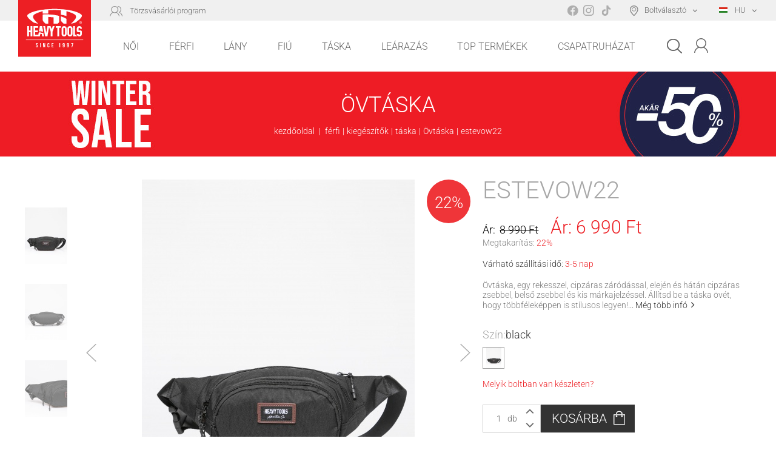

--- FILE ---
content_type: text/html; charset=UTF-8
request_url: https://www.heavytools.hu/ferfi/kiegeszitok/taska/ovtaska/estevow22-black-t1t22785bl.html
body_size: 10947
content:
<!DOCTYPE HTML>
<html lang="hu">
<head>
<title>ESTEVOW22 | Férfi | Kiegészítők | Táska | Övtáska</title>
<meta http-equiv="Content-Type" content="text/html; charset=UTF-8">
<meta name="Robots" content="INDEX,FOLLOW">
<meta name="Revisit-After" content="3 days">
<meta name="viewport" content="width=device-width, initial-scale=1.0">
<meta name="Description" content="Övtáska, egy rekesszel, cipzáras záródással, elején és hátán cipzáras zsebbel, belső zsebbel és kis márkajelzéssel. Állítsd be a táska övét, hogy többféleképpen ...">
<meta name="Keywords" content="ESTEVOW22">
<base href="https://www.heavytools.hu/">
<link rel="stylesheet" href="scripts/css/styles.css?v=118" type="text/css" media="all">
<link rel="stylesheet" href="scripts/css/heavytools_styles.css?v=118" type="text/css" media="all">
<link rel="stylesheet" href="scripts/ext_others/chosen/chosen.css?v=118" type="text/css" media="all">
<link rel="stylesheet" href="scripts/ext_others/remodal/remodal.css?v=118" type="text/css" media="all">
<link rel="stylesheet" href="scripts/ext_others/custom_scrollbar/custom_scrollbar.css?v=118" type="text/css" media="all">
<script src="scripts/ext/jquery/js/jquery.min.js?v=56" type="text/javascript"></script>
<script src="scripts/js/utils_javascript.js?v=56" type="text/javascript"></script>
<script src="scripts/js/utils_jquery.js?v=56" type="text/javascript"></script>
<script src="scripts/ext_others/chosen/chosen.jquery.min.js?v=56" type="text/javascript"></script>
<script src="scripts/ext_others/remodal/remodal.js?v=56" type="text/javascript"></script>
<script src="scripts/ext_others/custom_scrollbar/mousewheel.min.js?v=56" type="text/javascript"></script>
<script src="scripts/ext_others/custom_scrollbar/custom_scrollbar.min.js?v=56" type="text/javascript"></script>
<script src="scripts/js/heavytools.js?v=56" type="text/javascript"></script>
<script src="scripts/js/heavytools_common.js?v=56" type="text/javascript"></script>
<script src="scripts/ext/jquery/js/jquery.ui.core.min.js?v=56" type="text/javascript"></script>
<script src="scripts/ext/jquery/js/jquery.ui.effect.min.js?v=56" type="text/javascript"></script>
<script src="scripts/js/image_pane.js?v=56" type="text/javascript"></script>

<script>
window.dataLayer = window.dataLayer || [];
function gtag(){dataLayer.push(arguments);}

gtag('consent', 'default', {
    'ad_storage': 'denied',
    'ad_user_data': 'denied',
    'ad_personalization': 'denied',
    'analytics_storage': 'denied',
    'functionality_storage': 'denied',
    'personalization_storage': 'denied',
    'security_storage': 'granted'
});

function set_consent_managment(post_data, callback, type = 'accept_all') {
    if (!post_data) {
        post_data = {'ajax_event': 'set_consent_managment', 'type': type};
    } else if (typeof post_data === 'object') {
        post_data['ajax_event'] = 'set_consent_managment';
    } else {
        return false;
    }
    $.post('', post_data, function (resp) {
        if(resp){
            const resp_json = JSON.parse(resp); 
            const resp_json_consent_managment = (resp_json.consent_managment) ? JSON.parse(resp_json.consent_managment) : '';
            if(resp_json_consent_managment.ga !== undefined){
                gtag('consent', 'update', JSON.parse(resp_json_consent_managment.ga));
            }
        }
        if (typeof callback === 'function') {
            callback();
        }
    });
}
</script>

<script type="text/javascript" src="//maps.googleapis.com/maps/api/js?key=AIzaSyD24Ki_OlMihGL4UxLfQCGtrdQdOqm4EkE&libraries=marker"></script>
<script type="text/javascript">$(document).ready(function(){init_product_page();})</script>

<!-- Google Tag Manager -->
<script>(function(w,d,s,l,i){w[l]=w[l]||[];w[l].push({'gtm.start':
new Date().getTime(),event:'gtm.js'});var f=d.getElementsByTagName(s)[0],
j=d.createElement(s),dl=l!='dataLayer'?'&l='+l:'';j.async=true;j.src=
'https://www.googletagmanager.com/gtm.js?id='+i+dl;f.parentNode.insertBefore(j,f);
})(window,document,'script','dataLayer','GTM-W4M47M');</script>
<!-- End Google Tag Manager -->
<meta name="facebook-domain-verification" content="paxoy1ls7pw48mf58rnnzvdhlzt8wz" />

<script>

!function (w, d, t) {

  w.TiktokAnalyticsObject=t;var ttq=w[t]=w[t]||[];ttq.methods=["page","track","identify","instances","debug","on","off","once","ready","alias","group","enableCookie","disableCookie"],ttq.setAndDefer=function(t,e){t[e]=function(){t.push([e].concat(Array.prototype.slice.call(arguments,0)))}};for(var i=0;i<ttq.methods.length;i++)ttq.setAndDefer(ttq,ttq.methods[i]);ttq.instance=function(t){for(var e=ttq._i[t]||[],n=0;n<ttq.methods.length;n++)ttq.setAndDefer(e,ttq.methods[n]);return e},ttq.load=function(e,n){var i="https://analytics.tiktok.com/i18n/pixel/events.js";ttq._i=ttq._i||{},ttq._i[e]=[],ttq._i[e]._u=i,ttq._t=ttq._t||{},ttq._t[e]=+new Date,ttq._o=ttq._o||{},ttq._o[e]=n||{};var o=document.createElement("script");o.type="text/javascript",o.async=!0,o.src=i+"?sdkid="+e+"&lib="+t;var a=document.getElementsByTagName("script")[0];a.parentNode.insertBefore(o,a)};

 
  ttq.load('CCM27K3C77U0EARNE5D0');

  ttq.page();

}(window, document, 'ttq');

</script>
<script src="https://cdn.userway.org/widget.js" data-account="TzlOsZRc9H"></script>

</head>

<body>
<script id="google_remarketing_data_layer_cont">
var dataLayer = dataLayer || [];
dataLayer.push({"ecommerce":{"detail":{"products":[{"brand":"HeavyTools","category":"ferfi\/kiegeszitok\/taska\/ovtaska\/","id":"T1T22785BL","name":"ESTEVOW22 F\u00e9rfi  Kieg\u00e9sz\u00edt\u0151k","price":6990,"variant":"black"}]}}});
</script>
<!-- Google Tag Manager (noscript) -->
<noscript><iframe src="https://www.googletagmanager.com/ns.html?id=GTM-W4M47M"
height="0" width="0" style="display:none;visibility:hidden"></iframe></noscript>
<!-- End Google Tag Manager (noscript) -->


<!-- End Google Tag Manager -->


<div class="form_submit_loader"><div><img src="images/images/ajax_loader_big.gif" /><label></label></div></div><div class="content_outside"><div class="header_topline_outer"><header class="content_maxwidth header_topline"><div class="topline_left left"><h3><a href="torzsvasarloi-ajandek-kartya/torzsvasarloi-kartya-szabalyzat" class="topline_loyality_program" title="Törzsvásárlói program">Törzsvásárlói program</a></h3></div><div class="topline_right right "><span class="topline_social_icons"><a href="https://www.facebook.com/heavytools" target="_blank" class="topline_social_media_icon facebook"></a><a href="https://www.instagram.com/heavytools_hungary" target="_blank" class="topline_social_media_icon instagram"></a><a href="https://www.tiktok.com/@heavytools_hungary" target="_blank" class="topline_social_media_icon tiktok"></a></span><div class="topline_link_outer"><h3><a id="topline_shop_selector" class="topline_shop_selector shop_finder_toogle" data-url="https://www.heavytools.hu/boltvalaszto" title="Boltválasztó">Boltválasztó</a></h3></div><div class="topline_link_outer"><a id="topline_lang_select" class="topline_lang_select" title="HU"><img src="upload_files/langs_icons/flag_hu.png">&nbsp;&nbsp;&nbsp;&nbsp;HU</a><div id="lang_select_container"></div></div></div></header></div><div class="header_outer_cont"><div class="content_maxwidth header_cont"><div class="logo_cont"><h1><a href="https://www.heavytools.hu/"><span>Heavy Tools</span><img src="images/svg/HT_logo_piros_flekk_1997_FINAL.svg" alt="Heavy Tools" title="Heavy Tools"></a></h1></div><div id="header_menu"><span class="mobile_menu_button"><hr><hr><hr></span><span class="quick_search_switch_button_mobile"><div class="quick_search_switch_button" title="Keresés"></div></span><div class="header_menu_and_search_cont"><ul><li><a href="noi"data-id="6" title="Női">Női</a><div class="menu_list_details_cont"><div class="menu_list_details_inner_cont"><div class="details_left"><a href="noi?product_status_select=discounts" title="Akciós">Akciós</a><a href="noi?product_status_select=newness" title="Újdonságok">Újdonságok</a><a href="noi/heavytools-ajandekkartya.html" title="Ajándékkártya">Ajándékkártya</a></div><div class="details_center"><div class="menu_lvl2_items_cont"><ul><li class="has_sub" data-id="37"><a href="noi/kabat-es-melleny" title="Kabát és mellény">Kabát és mellény</a></li><li class="has_sub" data-id="9"><a href="noi/pulover-es-kardigan" title="Pulóver és kardigán">Pulóver és kardigán</a></li><li class="has_sub" data-id="21"><a href="noi/polo-es-top" title="Póló és top">Póló és top</a></li><li data-id="141"><a href="noi/ing-es-bluz" title="Ing és blúz">Ing és blúz</a></li><li class="has_sub" data-id="356"><a href="noi/ruha" title="Ruha">Ruha</a></li><li data-id="298"><a href="noi/szoknya" title="Szoknya">Szoknya</a></li><li class="has_sub" data-id="15"><a href="noi/nadrag" title="Nadrág">Nadrág</a></li><li class="has_sub" data-id="656"><a href="noi/si-es-technikai-ruhazat" title="Sí és technikai ruházat">Sí és technikai ruházat</a></li><li class="has_sub" data-id="150"><a href="noi/beach-ruhazat" title="Beach ruházat">Beach ruházat</a></li><li class="has_sub" data-id="358"><a href="noi/kiegeszitok" title="Kiegészítők">Kiegészítők</a></li><li class="has_sub" data-id="359"><a href="noi/cipo" title="Cipő">Cipő</a></li><li class="has_sub" data-id="360"><a href="noi/alsoruhazat" title="Alsóruházat">Alsóruházat</a></li></ul></div><div class="menu_lvl3_items_cont"><ul id="sublevels_37"><li data-id="60"><a href="noi/kabat-es-melleny/utcai-kabat-es-dzseki" title="Utcai kabát és dzseki">Utcai kabát és dzseki</a></li><li data-id="776"><a href="noi/kabat-es-melleny/blezer" title="Blézer">Blézer</a></li><li data-id="44"><a href="noi/kabat-es-melleny/atmeneti-kabat" title="Átmeneti kabát">Átmeneti kabát</a></li><li data-id="361"><a href="noi/kabat-es-melleny/melleny" title="Mellény">Mellény</a></li></ul><ul id="sublevels_9"><li data-id="64"><a href="noi/pulover-es-kardigan/kotott-pulover-es-kardigan" title="Kötött pulóver és kardigán">Kötött pulóver és kardigán</a></li><li class="has_sub" data-id="362"><a href="noi/pulover-es-kardigan/pamut-pulover-es-kardigan" title="Pamut pulóver és kardigán">Pamut pulóver és kardigán</a></li></ul><ul id="sublevels_21"><li data-id="224"><a href="noi/polo-es-top/hosszu-ujju-polo" title="Hosszú ujjú póló">Hosszú ujjú póló</a></li><li class="has_sub" data-id="24"><a href="noi/polo-es-top/rovid-ujju-polo" title="Rövid ujjú póló">Rövid ujjú póló</a></li><li data-id="25"><a href="noi/polo-es-top/top" title="Top">Top</a></li></ul><ul id="sublevels_356"><li data-id="367"><a href="noi/ruha/kotott-ruha" title="Kötött ruha">Kötött ruha</a></li><li data-id="368"><a href="noi/ruha/pamut-ruha" title="Pamut ruha">Pamut ruha</a></li><li data-id="369"><a href="noi/ruha/vaszon-ruha" title="Vászon ruha">Vászon ruha</a></li><li data-id="370"><a href="noi/ruha/overal" title="Overal">Overal</a></li></ul><ul id="sublevels_15"><li class="has_sub" data-id="371"><a href="noi/nadrag/rovidnadrag" title="Rövidnadrág">Rövidnadrág</a></li><li class="has_sub" data-id="52"><a href="noi/nadrag/hosszunadrag" title="Hosszúnadrág">Hosszúnadrág</a></li></ul><ul id="sublevels_656"><li class="has_sub" data-id="657"><a href="noi/si-es-technikai-ruhazat/siruhazat" title="Síruházat">Síruházat</a></li></ul><ul id="sublevels_150"><li data-id="383"><a href="noi/beach-ruhazat/beach-short" title="Beach short">Beach short</a></li><li data-id="686"><a href="noi/beach-ruhazat/uv-felso" title="UV felső">UV felső</a></li></ul><ul id="sublevels_358"><li class="has_sub" data-id="384"><a href="noi/kiegeszitok/taska" title="Táska">Táska</a></li><li data-id="743"><a href="noi/kiegeszitok/esernyo" title="Esernyő">Esernyő</a></li><li data-id="393"><a href="noi/kiegeszitok/ov" title="Öv">Öv</a></li><li data-id="394"><a href="noi/kiegeszitok/penztarca" title="Pénztárca">Pénztárca</a></li><li data-id="396"><a href="noi/kiegeszitok/sal" title="Sál">Sál</a></li><li class="has_sub" data-id="397"><a href="noi/kiegeszitok/sapka" title="Sapka">Sapka</a></li><li data-id="398"><a href="noi/kiegeszitok/kesztyu" title="Kesztyű">Kesztyű</a></li><li data-id="395"><a href="noi/kiegeszitok/napszemuveg" title="Napszemüveg">Napszemüveg</a></li></ul><ul id="sublevels_359"><li data-id="400"><a href="noi/cipo/utcai-cipo" title="Utcai cipő">Utcai cipő</a></li><li data-id="401"><a href="noi/cipo/papucs" title="Papucs">Papucs</a></li></ul><ul id="sublevels_360"><li data-id="403"><a href="noi/alsoruhazat/zokni" title="Zokni">Zokni</a></li></ul></div><div class="menu_lvl4_items_cont"><ul id="sublevels_362"><li><a href="noi/pulover-es-kardigan/pamut-pulover-es-kardigan/kapucnis-pamut-felso" title="Kapucnis pamut felső">Kapucnis pamut felső</a></li><li><a href="noi/pulover-es-kardigan/pamut-pulover-es-kardigan/allonyakas-pamut-felso" title="Állónyakas pamut felső">Állónyakas pamut felső</a></li><li><a href="noi/pulover-es-kardigan/pamut-pulover-es-kardigan/kornyakas-pamut-felso" title="Környakas pamut felső">Környakas pamut felső</a></li></ul><ul id="sublevels_24"><li><a href="noi/polo-es-top/rovid-ujju-polo/galleros-polo" title="Galléros póló">Galléros póló</a></li><li><a href="noi/polo-es-top/rovid-ujju-polo/rovid-ujju-polo" title="Rövid ujjú póló">Rövid ujjú póló</a></li></ul><ul id="sublevels_371"><li><a href="noi/nadrag/rovidnadrag/vaszon-rovidnadrag" title="Vászon rövidnadrág">Vászon rövidnadrág</a></li><li><a href="noi/nadrag/rovidnadrag/pamut-rovidnadrag" title="Pamut rövidnadrág">Pamut rövidnadrág</a></li></ul><ul id="sublevels_52"><li><a href="noi/nadrag/hosszunadrag/vaszon-es-farmer-hosszunadrag" title="Vászon és farmer hosszúnadrág">Vászon és farmer hosszúnadrág</a></li><li><a href="noi/nadrag/hosszunadrag/jogging-hosszunadrag" title="Jogging hosszúnadrág">Jogging hosszúnadrág</a></li></ul><ul id="sublevels_657"><li><a href="noi/si-es-technikai-ruhazat/siruhazat/si-technikai-ruhazat" title="Sí technikai ruházat">Sí technikai ruházat</a></li></ul><ul id="sublevels_384"><li><a href="noi/kiegeszitok/taska/noi-taska" title="Női táska">Női táska</a></li><li><a href="noi/kiegeszitok/taska/hatizsak" title="Hátizsák">Hátizsák</a></li><li><a href="noi/kiegeszitok/taska/sporttaska" title="Sporttáska">Sporttáska</a></li><li><a href="noi/kiegeszitok/taska/ovtaska" title="Övtáska">Övtáska</a></li><li><a href="noi/kiegeszitok/taska/oldaltaska" title="Oldaltáska">Oldaltáska</a></li><li><a href="noi/kiegeszitok/taska/piperetaska" title="Piperetáska">Piperetáska</a></li><li><a href="noi/kiegeszitok/taska/laptop-taska" title="Laptop táska">Laptop táska</a></li></ul><ul id="sublevels_397"><li><a href="noi/kiegeszitok/sapka/baseball-sapka" title="Baseball sapka">Baseball sapka</a></li><li><a href="noi/kiegeszitok/sapka/kotott-sapka" title="Kötött sapka">Kötött sapka</a></li></ul></div></div><div class="details_right"></div></div></div></li><li><a href="ferfi"data-id="3" title="Férfi">Férfi</a><div class="menu_list_details_cont"><div class="menu_list_details_inner_cont"><div class="details_left"><a href="ferfi?product_status_select=discounts" title="Akciós">Akciós</a><a href="ferfi?product_status_select=newness" title="Újdonságok">Újdonságok</a><a href="ferfi/heavytools-ajandekkartya.html" title="Ajándékkártya">Ajándékkártya</a></div><div class="details_center"><div class="menu_lvl2_items_cont"><ul><li class="has_sub" data-id="33"><a href="ferfi/kabat-es-melleny" title="Kabát és mellény">Kabát és mellény</a></li><li class="has_sub" data-id="4"><a href="ferfi/pulover-es-kardigan" title="Pulóver és kardigán">Pulóver és kardigán</a></li><li class="has_sub" data-id="550"><a href="ferfi/polo" title="Póló">Póló</a></li><li data-id="148"><a href="ferfi/ing" title="Ing">Ing</a></li><li class="has_sub" data-id="13"><a href="ferfi/nadrag" title="Nadrág">Nadrág</a></li><li data-id="772"><a href="ferfi/technikai-kiegeszitok" title="Technikai kiegészítők">Technikai kiegészítők</a></li><li class="has_sub" data-id="67"><a href="ferfi/beach-es-boardshortok" title="Beach és boardshortok">Beach és boardshortok</a></li><li class="has_sub" data-id="425"><a href="ferfi/kiegeszitok" title="Kiegészítők">Kiegészítők</a></li><li class="has_sub" data-id="442"><a href="ferfi/cipo" title="Cipő">Cipő</a></li><li class="has_sub" data-id="446"><a href="ferfi/alsoruhazat" title="Alsóruházat">Alsóruházat</a></li></ul></div><div class="menu_lvl3_items_cont"><ul id="sublevels_33"><li data-id="58"><a href="ferfi/kabat-es-melleny/utcai-kabat-es-dzseki" title="Utcai kabát és dzseki">Utcai kabát és dzseki</a></li><li data-id="43"><a href="ferfi/kabat-es-melleny/atmeneti-kabat" title="Átmeneti kabát">Átmeneti kabát</a></li><li data-id="404"><a href="ferfi/kabat-es-melleny/melleny" title="Mellény">Mellény</a></li><li data-id="819"><a href="ferfi/kabat-es-melleny/zako" title="Zakó">Zakó</a></li></ul><ul id="sublevels_4"><li data-id="63"><a href="ferfi/pulover-es-kardigan/kotott-pulover-es-kardigan" title="Kötött pulóver és kardigán">Kötött pulóver és kardigán</a></li><li class="has_sub" data-id="405"><a href="ferfi/pulover-es-kardigan/pamut-pulover-es-kardigan" title="Pamut pulóver és kardigán">Pamut pulóver és kardigán</a></li></ul><ul id="sublevels_550"><li class="has_sub" data-id="579"><a href="ferfi/polo/hosszu-ujju-polo" title="Hosszú ujjú póló">Hosszú ujjú póló</a></li><li class="has_sub" data-id="582"><a href="ferfi/polo/rovid-ujju-polo" title="Rövid ujjú póló">Rövid ujjú póló</a></li><li data-id="586"><a href="ferfi/polo/ujjatlan-felso" title="Ujjatlan felső">Ujjatlan felső</a></li></ul><ul id="sublevels_13"><li class="has_sub" data-id="412"><a href="ferfi/nadrag/rovidnadrag" title="Rövidnadrág">Rövidnadrág</a></li><li class="has_sub" data-id="51"><a href="ferfi/nadrag/hosszunadrag" title="Hosszúnadrág">Hosszúnadrág</a></li></ul><ul id="sublevels_67"><li data-id="69"><a href="ferfi/beach-es-boardshortok/beach-es-boardshortok" title="Beach és boardshortok">Beach és boardshortok</a></li><li data-id="68"><a href="ferfi/beach-es-boardshortok/uszok" title="Úszók">Úszók</a></li><li data-id="424"><a href="ferfi/beach-es-boardshortok/uv-felso" title="UV felső">UV felső</a></li></ul><ul id="sublevels_425"><li class="has_sub" data-id="426"><a href="ferfi/kiegeszitok/taska" title="Táska">Táska</a></li><li data-id="742"><a href="ferfi/kiegeszitok/esernyo" title="Esernyő">Esernyő</a></li><li data-id="433"><a href="ferfi/kiegeszitok/ov" title="Öv">Öv</a></li><li data-id="434"><a href="ferfi/kiegeszitok/penztarca" title="Pénztárca">Pénztárca</a></li><li data-id="436"><a href="ferfi/kiegeszitok/sal" title="Sál">Sál</a></li><li class="has_sub" data-id="437"><a href="ferfi/kiegeszitok/sapka" title="Sapka">Sapka</a></li><li data-id="438"><a href="ferfi/kiegeszitok/kesztyu" title="Kesztyű">Kesztyű</a></li><li data-id="435"><a href="ferfi/kiegeszitok/napszemuveg" title="Napszemüveg">Napszemüveg</a></li></ul><ul id="sublevels_442"><li data-id="443"><a href="ferfi/cipo/utcai-cipo" title="Utcai cipő">Utcai cipő</a></li><li data-id="444"><a href="ferfi/cipo/papucs" title="Papucs">Papucs</a></li></ul><ul id="sublevels_446"><li data-id="447"><a href="ferfi/alsoruhazat/alsonadrag" title="Alsónadrág">Alsónadrág</a></li><li data-id="699"><a href="ferfi/alsoruhazat/alsoing" title="Alsóing">Alsóing</a></li><li data-id="448"><a href="ferfi/alsoruhazat/zokni" title="Zokni">Zokni</a></li></ul></div><div class="menu_lvl4_items_cont"><ul id="sublevels_405"><li><a href="ferfi/pulover-es-kardigan/pamut-pulover-es-kardigan/kapucnis-pamut-felso" title="Kapucnis pamut felső">Kapucnis pamut felső</a></li><li><a href="ferfi/pulover-es-kardigan/pamut-pulover-es-kardigan/allonyakas-pamut-felso" title="Állónyakas pamut felső">Állónyakas pamut felső</a></li><li><a href="ferfi/pulover-es-kardigan/pamut-pulover-es-kardigan/kornyakas-pamut-felso" title="Környakas pamut felső">Környakas pamut felső</a></li></ul><ul id="sublevels_579"><li><a href="ferfi/polo/hosszu-ujju-polo/galleros-hosszu-ujju-polo" title="Galléros hosszú ujjú póló">Galléros hosszú ujjú póló</a></li><li><a href="ferfi/polo/hosszu-ujju-polo/hosszu-ujju-polo" title="Hosszú ujjú póló">Hosszú ujjú póló</a></li></ul><ul id="sublevels_582"><li><a href="ferfi/polo/rovid-ujju-polo/galleros-rovid-ujju-polo" title="Galléros rövid ujjú póló">Galléros rövid ujjú póló</a></li><li><a href="ferfi/polo/rovid-ujju-polo/rovid-ujju-polo" title="Rövid ujjú póló">Rövid ujjú póló</a></li></ul><ul id="sublevels_412"><li><a href="ferfi/nadrag/rovidnadrag/vaszon-es-farmer-rovidnadrag" title="Vászon és farmer rövidnadrág">Vászon és farmer rövidnadrág</a></li><li><a href="ferfi/nadrag/rovidnadrag/jogging-rovidnadrag" title="Jogging rövidnadrág">Jogging rövidnadrág</a></li></ul><ul id="sublevels_51"><li><a href="ferfi/nadrag/hosszunadrag/vaszon-es-farmer-hosszunadrag" title="Vászon és farmer hosszúnadrág">Vászon és farmer hosszúnadrág</a></li><li><a href="ferfi/nadrag/hosszunadrag/jogging-hosszunadrag" title="Jogging hosszúnadrág">Jogging hosszúnadrág</a></li></ul><ul id="sublevels_426"><li><a href="ferfi/kiegeszitok/taska/hatizsak" title="Hátizsák">Hátizsák</a></li><li><a href="ferfi/kiegeszitok/taska/sporttaska" title="Sporttáska">Sporttáska</a></li><li><a href="ferfi/kiegeszitok/taska/ovtaska" title="Övtáska">Övtáska</a></li><li><a href="ferfi/kiegeszitok/taska/oldaltaska" title="Oldaltáska">Oldaltáska</a></li><li><a href="ferfi/kiegeszitok/taska/laptop-taska" title="Laptop táska">Laptop táska</a></li><li><a href="ferfi/kiegeszitok/taska/piperetaska" title="Piperetáska">Piperetáska</a></li></ul><ul id="sublevels_437"><li><a href="ferfi/kiegeszitok/sapka/kotott-sapka" title="Kötött sapka">Kötött sapka</a></li><li><a href="ferfi/kiegeszitok/sapka/baseball-sapka" title="Baseball sapka">Baseball sapka</a></li></ul></div></div><div class="details_right"></div></div></div></li><li><a href="lany"data-id="354" title="Lány">Lány</a><div class="menu_list_details_cont"><div class="menu_list_details_inner_cont"><div class="details_left"><a href="lany?product_status_select=discounts" title="Akciós">Akciós</a><a href="lany?product_status_select=newness" title="Újdonságok">Újdonságok</a><a href="lany/heavytools-ajandekkartya.html" title="Ajándékkártya">Ajándékkártya</a></div><div class="details_center"><div class="menu_lvl2_items_cont"><ul><li data-id="449"><a href="lany/kabat-es-melleny" title="Kabát és mellény">Kabát és mellény</a></li><li data-id="450"><a href="lany/pulover-es-kardigan" title="Pulóver és kardigán">Pulóver és kardigán</a></li><li class="has_sub" data-id="451"><a href="lany/polo-es-top" title="Póló és top">Póló és top</a></li><li data-id="454"><a href="lany/ruha" title="Ruha">Ruha</a></li><li data-id="455"><a href="lany/szoknya" title="Szoknya">Szoknya</a></li><li class="has_sub" data-id="456"><a href="lany/nadrag" title="Nadrág">Nadrág</a></li><li class="has_sub" data-id="462"><a href="lany/kiegeszito" title="Kiegészítő">Kiegészítő</a></li></ul></div><div class="menu_lvl3_items_cont"><ul id="sublevels_451"><li data-id="452"><a href="lany/polo-es-top/hosszu-ujju-polo" title="Hosszú ujjú póló">Hosszú ujjú póló</a></li><li data-id="453"><a href="lany/polo-es-top/rovid-ujju-polo" title="Rövid ujjú póló">Rövid ujjú póló</a></li></ul><ul id="sublevels_456"><li data-id="457"><a href="lany/nadrag/rovidnadrag" title="Rövidnadrág">Rövidnadrág</a></li><li data-id="458"><a href="lany/nadrag/hosszunadrag" title="Hosszúnadrág">Hosszúnadrág</a></li></ul><ul id="sublevels_462"><li class="has_sub" data-id="463"><a href="lany/kiegeszito/taska" title="Táska">Táska</a></li><li data-id="472"><a href="lany/kiegeszito/sapka" title="Sapka">Sapka</a></li></ul></div><div class="menu_lvl4_items_cont"><ul id="sublevels_463"><li><a href="lany/kiegeszito/taska/hatizsak" title="Hátizsák">Hátizsák</a></li><li><a href="lany/kiegeszito/taska/tornazsak" title="Tornazsák">Tornazsák</a></li><li><a href="lany/kiegeszito/taska/tolltarto" title="Tolltartó">Tolltartó</a></li></ul></div></div><div class="details_right"></div></div></div></li><li><a href="fiu"data-id="355" title="Fiú">Fiú</a><div class="menu_list_details_cont"><div class="menu_list_details_inner_cont"><div class="details_left"><a href="fiu?product_status_select=discounts" title="Akciós">Akciós</a><a href="fiu?product_status_select=newness" title="Újdonságok">Újdonságok</a><a href="fiu/heavytools-ajandekkartya.html" title="Ajándékkártya">Ajándékkártya</a></div><div class="details_center"><div class="menu_lvl2_items_cont"><ul><li data-id="476"><a href="fiu/pulover-es-kardigan" title="Pulóver és kardigán">Pulóver és kardigán</a></li><li class="has_sub" data-id="477"><a href="fiu/polo-es-top" title="Póló és top">Póló és top</a></li><li class="has_sub" data-id="480"><a href="fiu/nadrag" title="Nadrág">Nadrág</a></li><li data-id="486"><a href="fiu/beachshortok" title="Beachshortok">Beachshortok</a></li><li class="has_sub" data-id="487"><a href="fiu/kiegeszito" title="Kiegészítő">Kiegészítő</a></li></ul></div><div class="menu_lvl3_items_cont"><ul id="sublevels_477"><li data-id="478"><a href="fiu/polo-es-top/hosszu-ujju-polo" title="Hosszú ujjú póló">Hosszú ujjú póló</a></li><li data-id="640"><a href="fiu/polo-es-top/rovid-ujju-polo" title="Rövid ujjú póló">Rövid ujjú póló</a></li></ul><ul id="sublevels_480"><li data-id="481"><a href="fiu/nadrag/rovidnadrag" title="Rövidnadrág">Rövidnadrág</a></li><li data-id="482"><a href="fiu/nadrag/hosszunadrag" title="Hosszúnadrág">Hosszúnadrág</a></li></ul><ul id="sublevels_487"><li class="has_sub" data-id="488"><a href="fiu/kiegeszito/taska" title="Táska">Táska</a></li></ul></div><div class="menu_lvl4_items_cont"><ul id="sublevels_488"><li><a href="fiu/kiegeszito/taska/hatizsak" title="Hátizsák">Hátizsák</a></li><li><a href="fiu/kiegeszito/taska/tolltarto" title="Tolltartó">Tolltartó</a></li></ul></div></div><div class="details_right"></div></div></div></li><li><a href="taska"data-id="77" title="Táska">Táska</a><div class="menu_list_details_cont"><div class="menu_list_details_inner_cont"><div class="details_left"><a href="taska?product_status_select=discounts" title="Akciós">Akciós</a><a href="taska?product_status_select=newness" title="Újdonságok">Újdonságok</a><a href="taska/heavytools-ajandekkartya.html" title="Ajándékkártya">Ajándékkártya</a></div><div class="details_center"><div class="menu_lvl2_items_cont"><ul><li data-id="190"><a href="taska/hatizsak" title="Hátizsák">Hátizsák</a></li><li data-id="193"><a href="taska/oldaltaska" title="Oldaltáska">Oldaltáska</a></li><li data-id="714"><a href="taska/laptoptáska" title="Laptoptáska">Laptoptáska</a></li><li data-id="195"><a href="taska/ovtaska" title="Övtáska">Övtáska</a></li><li data-id="191"><a href="taska/sporttaska" title="Sporttáska">Sporttáska</a></li><li data-id="678"><a href="taska/penztarca" title="Pénztárca">Pénztárca</a></li><li data-id="715"><a href="taska/piperetaska" title="Piperetáska">Piperetáska</a></li><li data-id="192"><a href="taska/tolltarto" title="Tolltartó">Tolltartó</a></li></ul></div><div class="menu_lvl3_items_cont"></div><div class="menu_lvl4_items_cont"></div></div><div class="details_right"></div></div></div></li><li ><a  style="color: #666666;"  onmouseover="this.style.color='#ed1c24'"  onmouseout="this.style.color='#666666'"   href="learazas">Leárazás</a></li><li ><a  style="color: #666666;"  onmouseover="this.style.color='#ed1c24'"  onmouseout="this.style.color='#666666'"   href="top-termekek">Top Termékek</a></li><li ><a  style="color: #666666;"  onmouseover="this.style.color='#ed1c24'"  onmouseout="this.style.color='#666666'"   href="/kollekciok/csapatruhazat">Csapatruházat</a></li></ul><div class="header_menu_right_cont clearfix"><div class="header_menu_sign_in"><span id="topline_sign_in" class="header_sign_in_open" title="Bejelentkezés"></span><div id="sign_in_form_container"></div></div><div class="quick_search_switch"><div class="quick_search_switch_button" title="Keresés"></div></div><div id="quick_search_form_container">
<div class="quick_search_form_cont"><form name="search_form" id="search_form" method="GET" action="kereses" class="object_form">
<div id="quick_search_buttons_container"><div class="product_list_head_slide_down quick_search_categories"><div class="my_select_wrapper">
<div class="my_select">
<select data-no_results_text="Nincs találat"  name="quick_search_categories_listbox">
<option value="0">Mindenhol</option>
<option value="noi">Női</option>
<option value="ferfi" selected>Férfi</option>
<option value="lany">Lány</option>
<option value="fiu">Fiú</option>
<option value="taska">Táska</option>
</select></div>
</div>

</div><input type="hidden" name="search_submit_button_x" id="search_submit_button_x">
<a title=""  onClick="$('#search_submit_button_x').val(1);$(this).closest('form').submit();" class="quick_search_submit_button"></a><input type="submit"><a title=""  class="quick_search_close_button"></a></div><div id="quick_search_input_container">
<input type="text" name="search_keywords" id="search_keywords" value="Keresés erre..." size="50" maxlength="50" class="quick_search_input" onFocus="if (document.search_form.search_keywords.value=='Keresés erre...') {document.search_form.search_keywords.value='';}" onBlur="if (document.search_form.search_keywords.value=='')  {document.search_form.search_keywords.value='Keresés erre...';}" autocomplete="off" data-min-length="3">

</div><div class="clear"></div>
<input type="hidden" name="search" id="search" value="1">

</form>
</div><div id="search_products_autosuggest"></div>
</div></div></div></div></div><div class="menu_shadow"></div></div><div class="content_maxwidth shop_finder_slide_down_outer "><div id="shop_finder_slide_down_cont"></div></div><div class="content_maxwidth breadcrumb_holder"><div class="product_list_breadcrumb_cont" style="background-image:url('upload_files/banners/1920x500-260105-hu.jpg'); height: 500px;">
<span class="bread_crumb_title">Övtáska</span><div class="products_breadcumb"><a href="https://www.heavytools.hu/" title="kezdőoldal">kezdőoldal</a> <span class="bc_separator">|</span> <a href="https://www.heavytools.hu/ferfi" title="Férfi">férfi</a><span class="bc_separator">|</span><a href="https://www.heavytools.hu/ferfi/kiegeszitok" title="Kiegészítők">kiegészítők</a><span class="bc_separator">|</span><a href="https://www.heavytools.hu/ferfi/kiegeszitok/taska" title="Táska">táska</a><span class="bc_separator">|</span><a href="https://www.heavytools.hu/ferfi/kiegeszitok/taska/ovtaska" title="Övtáska">Övtáska</a><span class="bc_separator">|</span>estevow22</div></div>
</div>
<form name="product_form" id="product_form" method="POST" action="https://www.heavytools.hu/ferfi/kiegeszitok/taska/ovtaska/estevow22-black-t1t22785bl.html" class="object_form">
<div class="content_maxwidth"><div id="product_details_main_cont"><div class="product_details_header"  data-main-product-id="90272"><div class="product_details_dinamyc_cont"><div class="product_details_images_main_cont"><div class="product_selector_slide"><div class="product_selectop_product_slide_button slide_top" data-direction="top"></div><div class="product_images_silder"><div class="product_selector_products_inner"><span class="product_image_thumb selected" data-images='{"thumb_":"upload_files\/products_thumb\/thumb_1662005033_t1t22785bl_e.jpg","zoom_in":"upload_files\/products\/1662005033_t1t22785bl_e.jpg","youtube_video":0}'><img src="upload_files/products_thumb_small/thumb_small_1662005033_t1t22785bl_e.jpg" alt="ESTEVOW22"></span><span class="product_image_thumb" data-images='{"thumb_":"upload_files\/products_thumb\/thumb_1662005033_t1t22785bl_h.jpg","zoom_in":"upload_files\/products\/1662005033_t1t22785bl_h.jpg","youtube_video":0}'><img src="upload_files/products_thumb_small/thumb_small_1662005033_t1t22785bl_h.jpg" alt="ESTEVOW22"></span><span class="product_image_thumb" data-images='{"thumb_":"upload_files\/products_thumb\/thumb_1662005033_t1t22785bl_1.jpg","zoom_in":"upload_files\/products\/1662005033_t1t22785bl_1.jpg","youtube_video":0}'><img src="upload_files/products_thumb_small/thumb_small_1662005033_t1t22785bl_1.jpg" alt="ESTEVOW22"></span><span class="product_image_thumb" data-images='{"thumb_":"upload_files\/products_thumb\/thumb_1662005033_t1t22785bl_2.jpg","zoom_in":"upload_files\/products\/1662005033_t1t22785bl_2.jpg","youtube_video":0}'><img src="upload_files/products_thumb_small/thumb_small_1662005033_t1t22785bl_2.jpg" alt="ESTEVOW22"></span><span class="product_image_thumb" data-images='{"thumb_":"upload_files\/products_thumb\/thumb_1662005033_t1t22785bl_3.jpg","zoom_in":"upload_files\/products\/1662005033_t1t22785bl_3.jpg","youtube_video":0}'><img src="upload_files/products_thumb_small/thumb_small_1662005033_t1t22785bl_3.jpg" alt="ESTEVOW22"></span><span class="product_image_thumb" data-images='{"thumb_":"upload_files\/products_thumb\/thumb_1662005033_t1t22785bl_4.jpg","zoom_in":"upload_files\/products\/1662005033_t1t22785bl_4.jpg","youtube_video":0}'><img src="upload_files/products_thumb_small/thumb_small_1662005033_t1t22785bl_4.jpg" alt="ESTEVOW22"></span></div></div><div class="product_selectop_product_slide_button slide_down" data-direction="bottom"></div></div><div class="product_main_image_cont"><div class="product_main_image_ph"  data-zoom-in="upload_files/products/1662005033_t1t22785bl_e.jpg" ><span><i><img alt="ESTEVOW22" src="upload_files/products_thumb/thumb_1662005033_t1t22785bl_e.jpg"></i><span class="product_icons_cont"><span class="product_icon sale_icon"><span class="sale_percentege">22%</span></span></span></span><label class="swap_image_controll next"></label><label class="swap_image_controll prev"></label></div></div></div></div><div class="product_details_descriptions"><h1>ESTEVOW22</h1><div class="product_details_price_cont"><span class="product_list_element_price sale"><span class="sale_original_price_label">Ár:</span> <span class="sale_original_price">8&nbsp;990&nbsp;Ft</span><span class="price_label">Ár:</sapn> 6&nbsp;990&nbsp;Ft</span></div><div class="product_details_discount_amount"><span class="discount_label">Megtakarítás: </span><span class="discount_percentage_value">22%</span></div><div class="shipping_informations">Várható szállítási idő: <span class="shipping_days">3-5 nap</span></div><div class="product_description_cont"><div class="short_description">Övtáska, egy rekesszel, cipzáras záródással, elején és hátán cipzáras zsebbel, belső zsebbel és kis márkajelzéssel. Állítsd be a táska övét, hogy többféleképpen is stílusos legyen!<span class="productd_description_more">... Még több infó</span></div><div class="full_description">Övtáska, egy rekesszel, cipzáras záródással, elején és hátán cipzáras zsebbel, belső zsebbel és kis márkajelzéssel. Állítsd be a táska övét, hogy többféleképpen is stílusos legyen! Méretek: 28x15x8cm. Anyaga: 100% poliészter, PVC mentes, bélés: 100% poliészter.<span class="productd_description_less">Kevesebb infó</span></div></div><div class="product_details_color_picker"><div class="selected_color">Szín:<span class="product_color_name">black</span></div><div class="colorpciker"><span data-url="ferfi/kiegeszitok/taska/ovtaska/estevow22-black-t1t22785bl.html" data-product-id="90272" class="color_sample selected"><img src="upload_files/products_thumb_small/thumb_small_1662005033_t1t22785bl_e.jpg"></span></div></div><a href="" title="Melyik <span>boltban</span> van készleten?" class="stock_info">Melyik <span>boltban</span> van készleten?</a><div class="add_to_cart_cont">
<span class="cart_item_quantity_picker"><span class="quantity_unit_label">db</span><input type="text" name="pc_product_1" id="pc_product_1" value="1" class="main_product_quantity" size="3" maxlength="3" data-pc_modify_name=""><span class="quantity_picker_control"><span class="value_up" title="+"></span><span class="value_down" title="-"></span></span></span><span data-item-attributes="black " class="add_to_cart_button" title="Kosárba">Kosárba</span></div>
</div><div id="zoom_in_area"></div></div></div></div><input type="hidden" name="pc_product" id="pc_product">
<input type="hidden" name="sql_id_product" id="sql_id_product">
<input type="hidden" name="item_attributes_product" id="item_attributes_product">
<input type="hidden" name="webshop_event" id="webshop_event">
<input type="hidden" name="products_order_by" id="products_order_by">
<input type="hidden" name="products_displayed" id="products_displayed">
<input type="hidden" name="products_view" id="products_view">

</form>
<div class="footer_outer"><footer class="content_maxwidth"><ul>
<li >
<h2><span><span>Áruház használata</span></span>
</h2><ul>
<li >
<h3><a  href="regisztracio"><span>Regisztráció</span></a>
</h3></li>
<li >
<h3><a  href="aruhaz-hasznalata/vasarlas-menete"><span>Vásárlás menete</span></a>
</h3></li>
<li >
<h3><a  href="merettablazat"><span>Mérettáblázat</span></a>
</h3></li>
<li >
<h3><a  href="termekcsere"><span>Termékek cseréje, visszaküldése</span></a>
</h3></li>
</ul>
</li>
<li >
<h2><span><span>Vásárlói információk</span></span>
</h2><ul>
<li >
<h3><a  href="vasarloi-informaciok/csapatruhazat"><span>CSAPATRUHÁZAT</span></a>
</h3></li>
<li >
<h3><a  href="altalanos-szerzodesi-feltetelek"><span>Általános Szerződési Feltételek - ÁSZF</span></a>
</h3></li>
<li >
<h3><a  href="vasarloi-informaciok/leggyakoribb-kerdesek_"><span>Leggyakoribb kérdések</span></a>
</h3></li>
<li >
<h3><a  href="vasarloi-informaciok/tajekoztato-a-bankkartyas-fizetesrol"><span>Tájékoztató a bankkártyás fizetésről</span></a>
</h3></li>
<li >
<h3><a  href="vasarloi-informaciok/adatkezelesi-szabalyzat"><span>Adatkezelési szabályzat</span></a>
</h3></li>
<li >
<h3><a  href="vasarloi-informaciok/vasarloi-tajekoztatok"><span>Vásárlói tájékoztatók</span></a>
</h3></li>
<li >
<h3><a  href="vasarloi-informaciok/eu-online-vitarendezes"><span>EU Online vitarendezés</span></a>
</h3></li>
<li >
<h3><a  href="vasarloi-informaciok/visszaeles-bejelentes"><span>Visszaélés-bejelentés</span></a>
</h3></li>
</ul>
</li>
<li >
<h2><span><span>Törzsvásárlói &amp; ajándék kártya</span></span>
</h2><ul>
<li >
<h3><a  href="torzsvasarloi-kartya-szabalyzat"><span>Törzsvásárlói kártya szabályzat</span></a>
</h3></li>
<li >
<h3><a  href="https://www.heavytools.hu/regisztracio"><span>Törzskártya igénylés</span></a>
</h3></li>
<li >
<h3><a  href="torzskartya-egyenleg"><span>Törzskártya egyenleg</span></a>
</h3></li>
<li >
<h3><a  href="ajandekutalvany-informaciok"><span>Ajándékkártya egyenleg</span></a>
</h3></li>
</ul>
</li>
<li >
<h2><span><span>Kapcsolat</span></span>
</h2><ul>
<li >
<h3><a  href="kapcsolat/elerhetosegek"><span>Elérhetőségek</span></a>
</h3></li>
<li >
<h3><a  href="hirlevel"><span>Hírlevél</span></a>
</h3></li>
<li >
<h3><a  href="kapcsolat/karrier"><span>Karrier</span></a>
</h3></li>
<li >
<h3><a  href="kapcsolat/viszonteladoi-jelentkezes"><span>VISZONTELADÓI JELENTKEZÉS</span></a>
</h3></li>
</ul>
</li>
<li><h2><span>Közösségi média</span></h2><div class="footer_social_media_elements_cont"><span class="footer_social_icons"><a href="https://www.facebook.com/heavytools" target="_blank" class="footer_social_media_icon facebook"></a><a href="https://www.instagram.com/heavytools_hungary" target="_blank" class="footer_social_media_icon instagram"></a><a href="https://www.tiktok.com/@heavytools_hungary" target="_blank" class="footer_social_media_icon tiktok"></a></span></div><h2><span>Fizetési és szállítási partnerek</span></h2><div class="footer_payment_shippment_icons"><div class="footer_payment_info_cont"><a href="https://www.kh.hu" target="_blank"><img src="images/images/kh.png" alt="" title="K&H"></a><img src="images/images/paypal-logo-vector.png" alt="PayPal" title="PayPal"></div><div class="shippment_methods_cont"><img src="images/images/heavy_tools_gls_packagepoint.png" alt="GLS" title="GLS"><img src="images/images/MPL_small.jpg" alt="MPL" title="MPL"><img src="images/images/foxpost.png" alt="Foxpost" title="Foxpost"></div><br><br><a target="_blank" href="https://www.heavytools.hu/upload_files/filemanager/GINOP-HT_honlap.pdf"><img src="images/images/szechenyi_terv_plusz.png" alt="Széchenyi terv plusz" title="Széchenyi terv plusz"></a><br><br><br><br><br></div></li>
</ul>
</footer></div><link rel="preconnect" href="https://fonts.googleapis.com">
<link rel="preconnect" href="https://fonts.gstatic.com" crossorigin>
<link href="https://fonts.googleapis.com/css2?family=Poppins:ital,wght@0,100;0,200;0,300;0,400;0,500;0,600;0,700;0,800;0,900;1,100;1,200;1,300;1,400;1,500;1,600;1,700;1,800;1,900&display=swap" rel="stylesheet">
				<script>
		window.watsonAssistantChatOptions = {
			integrationID: "d21d04f3-b829-4902-a787-573bbf226ffd",
			region: "wxo-eu-de",
			serviceInstanceID: "86b38775-7017-48db-9eb5-90b8247646f5",
			orchestrateUIAgentExtensions: false,
			onLoad: async (instance) => {
				await instance.updateLocale('en-gb');
				instance.updateCSSVariables({
					'BASE-font-family': '"Poppins", "IBM Plex Sans", "Helvetica Neue", Arial, sans-serif',
					'BASE-header-font-family': '"Poppins", "IBM Plex Sans", "Helvetica Neue", Arial, sans-serif',
				});
				const customLanguagePack = {
					input_placeholder: "Kérdezz valamit...",
					input_buttonLabel: "Kattints az üzenet küldéséhez",
					launcher_isOpen: "Chat ablak bezárása",
					launcher_isClosed: "Chat ablak megnyitása",
					homeScreen_returnToHome: "Visszatérés a kezdő képernyőre",
					message_labelBot: "Asszisztens {timestamp}",
					message_labelYou: "Te {timestamp}",
					errors_singleMessage: "Hiba történt az imént elküldött üzenetedben, de nyugodtan kérdezzen tőlem mást.",
				};
				instance.updateLanguagePack(customLanguagePack);

				await instance.render();
			}
		};
		setTimeout(function () {
			const t = document.createElement('script');
			t.src = "https://web-chat.global.assistant.watson.appdomain.cloud/versions/" + (window.watsonAssistantChatOptions.clientVersion || 'latest') + "/WatsonAssistantChatEntry.js";
			document.head.appendChild(t);
		});
	</script></div><div class="remodal"  data-remodal-id="message_overlay">
<button data-remodal-action="close" class="remodal-close"></button>
<div class="modal_content"><div class="message_overlay_cont"><div></div></div></div>
</div>
<div class="facebook_connect_view_cont"><div class="remodal"  data-remodal-id="facebook_connect">
<button data-remodal-action="close" class="remodal-close"></button>
<div class="modal_content"><div class="overlay_main_cont facebook_connect_view_page_main_cont"></div></div>
</div>
</div>
<div class="google_connect_view_cont"><div class="remodal"  data-remodal-id="google_connect">
<button data-remodal-action="close" class="remodal-close"></button>
<div class="modal_content"><div class="overlay_main_cont google_connect_view_page_main_cont"></div></div>
</div>
</div>
<div class="remodal"  data-remodal-id="stock_info_overlay">
<button data-remodal-action="close" class="remodal-close"></button>
<div class="modal_content"><div class="overlay_main_cont stock_info_overlay_cont"><div class="stock_info_main_cont"><div class="stock_info_product_name">ESTEVOW22</div><div class="stock_info_product_details"><div class="product_details_color_picker"><div class="selected_color">Szín:<span class="product_color_name">black</span></div><div class="colorpciker"><span data-url="ferfi/kiegeszitok/taska/ovtaska/estevow22-black-t1t22785bl.html" data-product-id="90272" class="color_sample selected"><img src="upload_files/products_thumb_small/thumb_small_1662005033_t1t22785bl_e.jpg"></span></div></div></div><div id="stock_info_list"><div class="stock_info_list_head"><div class="stock_info_col stock_info_col1">Üzlet</div><div class="stock_info_col stock_info_col2">Státusz</div><div class="stock_info_col stock_info_col3">Telefon</div></div><div class="stock_info_details"><div class="stock_info_col stock_info_col1">ALLEE</div><div class="stock_info_col stock_info_col2"><span class="instock">raktáron van</span></div><div class="stock_info_col stock_info_col3">+36 30 313 2362</div></div><div class="stock_info_details"><div class="stock_info_col stock_info_col1">BUDAPEST ÁRKÁD</div><div class="stock_info_col stock_info_col2"><span class="instock">raktáron van</span></div><div class="stock_info_col stock_info_col3">+36 30 473 2895</div></div><div class="stock_info_details"><div class="stock_info_col stock_info_col1">CAMPONA</div><div class="stock_info_col stock_info_col2"><span class="instock">raktáron van</span></div><div class="stock_info_col stock_info_col3">+36 20 313 6573</div></div><div class="stock_info_details"><div class="stock_info_col stock_info_col1">CORVIN PLAZA</div><div class="stock_info_col stock_info_col2"><span class="outstock">nincs raktáron</span></div><div class="stock_info_col stock_info_col3">+36 30 748 0940</div></div><div class="stock_info_details"><div class="stock_info_col stock_info_col1">DEBRECEN FÓRUM</div><div class="stock_info_col stock_info_col2"><span class="outstock">nincs raktáron</span></div><div class="stock_info_col stock_info_col3">+36 30 473 2395</div></div><div class="stock_info_details"><div class="stock_info_col stock_info_col1">DUNA PLAZA</div><div class="stock_info_col stock_info_col2"><span class="outstock">nincs raktáron</span></div><div class="stock_info_col stock_info_col3">+36 30 781 6593</div></div><div class="stock_info_details"><div class="stock_info_col stock_info_col1">ETELE</div><div class="stock_info_col stock_info_col2"><span class="instock">raktáron van</span></div><div class="stock_info_col stock_info_col3">+36 30 473 25 96</div></div><div class="stock_info_details"><div class="stock_info_col stock_info_col1">GYÕR ÁRKÁD</div><div class="stock_info_col stock_info_col2"><span class="instock">raktáron van</span></div><div class="stock_info_col stock_info_col3">+36 30 473 4067</div></div><div class="stock_info_details"><div class="stock_info_col stock_info_col1">KANIZSA CENTRUM</div><div class="stock_info_col stock_info_col2"><span class="instock">raktáron van</span></div><div class="stock_info_col stock_info_col3">+36 30 822 1508</div></div><div class="stock_info_details"><div class="stock_info_col stock_info_col1">KECSKEMÉT - MALOM</div><div class="stock_info_col stock_info_col2"><span class="instock">raktáron van</span></div><div class="stock_info_col stock_info_col3">+ 36 30 474 3699</div></div><div class="stock_info_details"><div class="stock_info_col stock_info_col1">KOMÁROM</div><div class="stock_info_col stock_info_col2"><span class="outstock">nincs raktáron</span></div><div class="stock_info_col stock_info_col3">+36 70 311 9114</div></div><div class="stock_info_details"><div class="stock_info_col stock_info_col1">KÖZPONTI RAKTÁR</div><div class="stock_info_col stock_info_col2"><span class="instock">raktáron van</span></div><div class="stock_info_col stock_info_col3"></div></div><div class="stock_info_details"><div class="stock_info_col stock_info_col1">KUNIGUNDA SHOP</div><div class="stock_info_col stock_info_col2"><span class="outstock">nincs raktáron</span></div><div class="stock_info_col stock_info_col3">+36 30 070 6244</div></div><div class="stock_info_details"><div class="stock_info_col stock_info_col1">MAMMUT I.</div><div class="stock_info_col stock_info_col2"><span class="outstock">nincs raktáron</span></div><div class="stock_info_col stock_info_col3">+36 30 473 2956</div></div><div class="stock_info_details"><div class="stock_info_col stock_info_col1">MISKOLC PLÁZA</div><div class="stock_info_col stock_info_col2"><span class="outstock">nincs raktáron</span></div><div class="stock_info_col stock_info_col3">+36 30 436 1827</div></div><div class="stock_info_details"><div class="stock_info_col stock_info_col1">NYÍREGYHÁZA KORZÓ</div><div class="stock_info_col stock_info_col2"><span class="outstock">nincs raktáron</span></div><div class="stock_info_col stock_info_col3">+36 30 254 2799</div></div><div class="stock_info_details"><div class="stock_info_col stock_info_col1">PÉCS ÁRKÁD</div><div class="stock_info_col stock_info_col2"><span class="instock">raktáron van</span></div><div class="stock_info_col stock_info_col3">+36 30 473 5764</div></div><div class="stock_info_details"><div class="stock_info_col stock_info_col1">POLGÁR OUTLET</div><div class="stock_info_col stock_info_col2"><span class="instock">raktáron van</span></div><div class="stock_info_col stock_info_col3">+36 30 773 8741</div></div><div class="stock_info_details"><div class="stock_info_col stock_info_col1">PREMIER OUTLETS CENTER</div><div class="stock_info_col stock_info_col2"><span class="instock">raktáron van</span></div><div class="stock_info_col stock_info_col3">+36 30 473 5367</div></div><div class="stock_info_details"><div class="stock_info_col stock_info_col1">Shopmark</div><div class="stock_info_col stock_info_col2"><span class="outstock">nincs raktáron</span></div><div class="stock_info_col stock_info_col3">+36 20 210 1875</div></div><div class="stock_info_details"><div class="stock_info_col stock_info_col1">SZEGED ÁRKÁD</div><div class="stock_info_col stock_info_col2"><span class="instock">raktáron van</span></div><div class="stock_info_col stock_info_col3">+36 30 602 2519</div></div><div class="stock_info_details"><div class="stock_info_col stock_info_col1">SZÉKESFEHÉRVÁR - ALBA PLÁZA</div><div class="stock_info_col stock_info_col2"><span class="outstock">nincs raktáron</span></div><div class="stock_info_col stock_info_col3">+36 30 397 7505</div></div><div class="stock_info_details"><div class="stock_info_col stock_info_col1">SZOMBATHELY</div><div class="stock_info_col stock_info_col2"><span class="instock">raktáron van</span></div><div class="stock_info_col stock_info_col3">+36 94 310 490 vagy +36 20 427 6680</div></div><div class="stock_info_details"><div class="stock_info_col stock_info_col1">WESTEND</div><div class="stock_info_col stock_info_col2"><span class="outstock">nincs raktáron</span></div><div class="stock_info_col stock_info_col3">+36 30 070 5691</div></div><div class="stock_info_details"><div class="stock_info_col stock_info_col1">ZALAEGERSZEG</div><div class="stock_info_col stock_info_col2"><span class="outstock">nincs raktáron</span></div><div class="stock_info_col stock_info_col3">+36 92 315 611</div></div><div class="stock_info_details"><div class="stock_info_col stock_info_col1">Sopron Pláza</div><div class="stock_info_col stock_info_col2"><span class="outstock">nincs raktáron</span></div><div class="stock_info_col stock_info_col3">+36305731263</div></div></div><div class="stock_info_notice">Arra kérünk, minden esetben egyeztess a kiválasztott üzlettel telefonon!</div></div><div></div></div></div>
</div>
<div class="remodal"  data-remodal-id="quickview_overlay">
<button data-remodal-action="close" class="remodal-close"></button>
<div class="modal_content"><div class="overlay_main_cont quickview_modal_content"><div id="product_details_main_cont"></div></div></div>
</div>
<script id="google_remarketing_cart_events"></script><script type="text/javascript">
    var _smid = "vgd2xe3bb6wonyfk";
    (function(w, r, a, sm, s ) {
        w['SalesmanagoObject'] = r;
        w[r] = w[r] || function () {( w[r].q = w[r].q || [] ).push(arguments)};
        sm = document.createElement('script'); sm.type = 'text/javascript'; sm.async = true; sm.src = a;
        s = document.getElementsByTagName('script')[0];
        s.parentNode.insertBefore(sm, s);
    })(window, 'sm', ('https:' == document.location.protocol ? 'https://' : 'http://') + 'app3.salesmanago.pl/static/sm.js');
</script>



</body>
</html>


--- FILE ---
content_type: text/css
request_url: https://www.heavytools.hu/scripts/css/styles.css?v=118
body_size: 1071
content:
/**
 *  NetGo.hu NetShop v3 CSS template
 *  Copyright(c) NetGo.hu Kft. (http://www.netgo.hu)
 *  Version: 1.1
*/

@font-face {
    font-family: 'robotolight';
    src: url('fonts/roboto/roboto-light-webfont.eot');
    src: url('fonts/roboto/roboto-light-webfont.eot?#iefix') format('embedded-opentype'),
         url('fonts/roboto/roboto-light-webfont.woff2') format('woff2'),
         url('fonts/roboto/roboto-light-webfont.woff') format('woff'),
         url('fonts/roboto/roboto-light-webfont.ttf') format('truetype'),
         url('fonts/roboto/roboto-light-webfont.svg#robotolight') format('svg');
    font-weight: normal;
    font-style: normal;
}

@font-face {
  font-family: 'FontAwesome';
  src: url('fonts/fontawesome/fontawesome-webfont.eot?v=4.3.0');
  src: url('fonts/fontawesome/fontawesome-webfont.eot?#iefix&v=4.3.0') format('embedded-opentype'), 
       url('fonts/fontawesome/fontawesome-webfont.woff2?v=4.3.0') format('woff2'), 
       url('fonts/fontawesome/fontawesome-webfont.woff?v=4.3.0') format('woff'), 
       url('fonts/fontawesome/fontawesome-webfont.ttf?v=4.3.0') format('truetype'), 
       url('fonts/fontawesome/fontawesome-webfont.svg?v=4.3.0#fontawesomeregular') format('svg');
  font-weight: normal;
  font-style: normal;
} 

div,html,body,img,table,tr,td,ul,li
{
    margin: 0px;
    padding: 0px;
    border: none;
    border-width: 0px;
    border-spacing: 0px;
}
body
{
    font: normal 12px 'robotolight';
    color: #000000;
}
a
{
    color: #000000;
    cursor: pointer;
    text-decoration: none;
    outline: none;
}
a:hover
{
    text-decoration: underline;
}

/* Alapvető css elemek (netgo.php classban definiált) */

/*
.content_drop_down_close
{
}
.content_drop_down_hide
{
}
.content_columns_checkbox
{
    margin-right: 5px;
    float: left;
}
.content_columns_checkbox_text
{
    padding-top: 3px;
    margin-right: 15px;
    float: left;
}
.content_columns_radio
{
    margin-right: 5px;
    float: left;
}
.content_columns_radio_text
{
    padding-top: 3px;
    margin-right: 15px;
    float: left;
}
*/
.left
{
    float: left;
}
.right
{
    float: right;
}
.clear
{
    clear: both;
    overflow:hidden;
    height: 0;
}
.cursor
{
    cursor: pointer;
}

.open
{
    display: block !important;
}

.hidden
{
    display: none;
}
/* Alapvető css elemek vége */

/* Alapvető formázások */

.bold
{
    font-weight: bold;
}
.italic
{
    font-style: italic;
}
.underline
{
    text-decoration: underline;
}
.center
{
    text-align: center;
}

/* Alapvető formázások vége*/

/* Táblázat css elemek */

.table
{
    display: table;    
}
.tr
{
    display: table-row;
}
.td
{
    display: table-cell;
}

/* Táblázat css elemek vége */

/* Heading css elemek */

h1,h2,h3,h4,h5,h6
{
    font-weight: normal;
    display: inline;
    margin: 0px 0px 0px 0px;
    padding: 0px 0px 0px 0px;
}

/* Heading css elemek vége */

/* AJAX loading */

#ajax_loading_bg
{
    position: fixed;
    top: 0px;
    left: 0px;
    width: 100%;
    height: 100%;
    background-color: #000000;
    opacity: 0.75;
    z-index: 100000;
}
#ajax_loading
{
    width: 64px;
    height: 64px;
    background-image: url('../../images/images/ajax_loading.gif');
    background-repeat: no-repeat;
}

/* AJAX loading vége */

.multi_steps_checkout_hide{
    display: none !important;
}

--- FILE ---
content_type: text/css
request_url: https://www.heavytools.hu/scripts/css/heavytools_styles.css?v=118
body_size: 33974
content:
img{image-rendering:-webkit-optimize-contrast;image-rendering:optimize-contrast}.WACLauncher__ButtonContainer{bottom:100px!important}body{min-width:350px}#product_details_main_cont .lookbook_items_cont .lookbook_item_cont,#product_details_main_cont .product_details_images_main_cont,#product_details_tabs_main_cont,#product_details_tabs_main_cont .product_list_slide_down_cont,#products_list_container,#products_list_container .product_list_slide_down_cont,.clearfix,.header_cont #header_menu,.header_cont .minicart .shopingcart_items_cont .minicart_footer .mini_cart_buttons_cont,.header_cont .minicart .shopingcart_items_cont .minicart_footer .mini_cart_summings,.header_cont .minicart .shopingcart_items_cont .minicart_footer .minicart_loyality_card_right,.header_cont .minicart .shopingcart_items_cont .minicart_footer .minicart_products_returns_request_right,.header_outer_cont #quick_search_form_container,.product_selector_main_cont{*zoom:1}#product_details_main_cont .lookbook_items_cont .lookbook_item_cont:after,#product_details_main_cont .product_details_images_main_cont:after,#product_details_tabs_main_cont .product_list_slide_down_cont:after,#product_details_tabs_main_cont:after,#products_list_container .product_list_slide_down_cont:after,#products_list_container:after,.clearfix:after,.header_cont #header_menu:after,.header_cont .minicart .shopingcart_items_cont .minicart_footer .mini_cart_buttons_cont:after,.header_cont .minicart .shopingcart_items_cont .minicart_footer .mini_cart_summings:after,.header_cont .minicart .shopingcart_items_cont .minicart_footer .minicart_loyality_card_right:after,.header_cont .minicart .shopingcart_items_cont .minicart_footer .minicart_products_returns_request_right:after,.header_outer_cont #quick_search_form_container:after,.product_selector_main_cont:after{content:"";height:0;width:100%;font-size:0;line-height:0;padding:0;margin:0;clear:both;float:none;display:block}.none{display:none!important}.ajax_loading{position:relative}.ajax_loading:after{content:"";position:absolute;top:0;left:0;right:0;bottom:0;display:inline-block;background-image:url(../../images/images/ajax_loader.gif);background-repeat:no-repeat;background-position:50%;background-color:hsla(0,0%,100%,.7);z-index:999;height:100%}.a_def{color:#666;cursor:pointer;outline:none;display:inline-block;font-size:13px}.a_def,.a_def:hover{text-decoration:none}.a_def:hover{color:#ed1f24}.default_button{display:inline-block;height:40px;line-height:40px;width:100%;font-family:robotolight;color:#fff;background-color:#333;text-align:center;font-size:16px;text-decoration:none;outline:none;letter-spacing:.2px;padding:0 14px;box-sizing:border-box}.default_button:hover{background-color:#000;text-decoration:none}.a_def_with_icon{background-position:0 0;background-repeat:no-repeat;padding-left:33px;margin-left:1px}.arrow_class{margin-right:20px;position:relative}.arrow_class:after{font-family:FontAwesome;content:"\F107";position:absolute;right:-18px;text-align:right;top:1px;width:20px}iframe .html5-video-player{background-color:#fff}.box_title{color:#ed1f24;font-family:robotolight;font-size:16px;line-height:normal;text-transform:uppercase}.mobile_menu_button{text-align:center;color:hsla(0,0%,100%,.8);font-weight:700;cursor:pointer;display:none;margin:10px 5px 0 0;width:20px;font-size:0;line-height:0;vertical-align:top}.mobile_menu_button hr{border:0 none;margin:3px 0 0;background-color:#666;display:inline-block;width:100%;vertical-align:middle;height:3px;line-height:0;font-size:0}.content_outside{width:100%;text-align:center;overflow:hidden}.content_maxwidth{max-width:1920px;display:block;margin:0 auto;text-align:left}.static_page_box_content{box-sizing:border-box;padding:1px 300px}.static_page_box_content ul{margin-left:40px}#countdown_holder{display:block;padding:0 20px;line-height:40px;font-size:24px;text-align:center;font-weight:700;box-sizing:border-box;text-transform:uppercase}#countdown_holder span{font-weight:700;opacity:0;display:inline-block;margin:0 10px}#countdown_holder span#countdown{text-transform:lowercase}#countdown_holder span#countdown_coupon span{display:inline-block;font-size:16px;line-height:40px}#countdown_holder span#countdown_coupon img{display:inline-block;max-height:20px;cursor:pointer}a#countdown_holder{font-weight:700;cursor:pointer;font-size:24px}a#countdown_holder:hover{text-decoration:none;filter:grayscale(50%) brightness(1.2);transition:filter .3s ease}.header_cont{height:84px;box-sizing:border-box;padding:0 30px;background:#fff;position:relative}.header_cont .header_menu_right_cont{display:inline-block;vertical-align:middle;float:right}.header_cont .header_menu_right_cont .quick_search_switch{cursor:pointer}.header_cont .logo_cont{position:absolute;width:180px;top:-38px;left:0;z-index:3}.header_cont .logo_cont a{display:block;padding:0 30px;line-height:0}.header_cont .logo_cont a span{display:none;color:#ed1f24}.header_cont .minicart{display:block;float:right;margin:0 0 0 20px;position:relative;color:#ed1f24;z-index:9}.header_cont .minicart .minicart_header_visible{cursor:pointer}.header_cont .minicart .minicart_header_visible:hover{text-decoration:none}.header_cont .minicart .shopingcart_icon{width:24px;height:30px;display:inline-block;line-height:34px;text-align:center;margin-right:16px;position:relative;vertical-align:middle;background:url(../../images/icons/minicart.png) 0 0 no-repeat}.header_cont .minicart .shopingcart_icon .shoppingcart_item_count{color:#fff;background-color:#ed1f24;border:1px solid #ed1f24;border-radius:50%;font-size:10px;width:13px;height:13px;display:inline-block;line-height:12px;position:absolute;top:-2px;right:-9px}.header_cont .minicart .shopingcart_summing{position:relative;top:4px}.header_cont .minicart .shopingcart_items_cont{display:none;color:#666;position:absolute;background:#fff;width:540px;height:auto;padding-bottom:123px;top:41px;right:-30px;box-sizing:border-box;border-top:2px solid #ed1f24;box-shadow:0 3px 5px 0 rgba(0,0,0,.17)}.header_cont .minicart .shopingcart_items_cont .minicart_footer{position:absolute;width:100%;bottom:0;padding:0 20px 15px;background:#fff;border-top:1px solid #ccc;box-sizing:border-box;background-color:#fff;vertical-align:bottom}.header_cont .minicart .shopingcart_items_cont .minicart_footer:after{height:100%;content:"";vertical-align:middle;display:inline-block}.header_cont .minicart .shopingcart_items_cont .minicart_footer .mini_cart_close_cont{display:inline-block;width:20%;box-sizing:border-box;padding-right:20px;vertical-align:bottom;margin-bottom:3px}.header_cont .minicart .shopingcart_items_cont .minicart_footer .mini_cart_close_cont .minicart_close{display:inline-block;width:100%;background-image:url(../../images/images/minicart_close.png);background-repeat:no-repeat;background-position:top;text-transform:uppercase;font-size:15px;cursor:pointer;padding-top:14px;box-sizing:border-box;text-align:center;margin-top:54px}.header_cont .minicart .shopingcart_items_cont .minicart_footer .mini_cart_close_cont .minicart_close:hover{color:#cd161a}.header_cont .minicart .shopingcart_items_cont .minicart_footer .minicart_footer_right{width:80%;display:inline-block;vertical-align:bottom}.header_cont .minicart .shopingcart_items_cont .minicart_footer .mini_cart_summings{margin:10px 0 20px;font-size:16px}.header_cont .minicart .shopingcart_items_cont .minicart_footer .mini_cart_summings .mini_cart_summing_label{display:block;float:left}.header_cont .minicart .shopingcart_items_cont .minicart_footer .mini_cart_summings .mini_cart_summing_value{display:block;float:right;color:#ed1f24}.header_cont .minicart .shopingcart_items_cont .minicart_footer .mini_cart_buttons_cont .to_free_shiping_label{overflow:hidden;color:#ed1f24;padding-top:3px}.header_cont .minicart .shopingcart_items_cont .minicart_footer .mini_cart_buttons_cont .default_button{width:130px;float:right;padding:0 10px}.header_cont .minicart .shopingcart_items_cont .minicart_footer .mini_cart_buttons_cont .default_button:hover{background:#ed1f24}.header_cont .minicart .shopingcart_items_cont .minicart_footer .minicart_loyality_card_left{text-align:center;display:inline-block;box-sizing:border-box;width:100%;height:38px;margin-top:10px}.header_cont .minicart .shopingcart_items_cont .minicart_footer .minicart_loyality_card_right{font-size:15px;display:inline-block;box-sizing:border-box;width:100%;height:38px;margin-top:10px;padding-top:12px}.header_cont .minicart .shopingcart_items_cont .minicart_footer .minicart_loyality_card_right .mini_cart_summing_label{display:block;float:left}.header_cont .minicart .shopingcart_items_cont .minicart_footer .minicart_loyality_card_right .mini_cart_summing_value{display:block;float:right}.header_cont .minicart .shopingcart_items_cont .minicart_footer .minicart_products_replacement_request_left{display:inline-block;width:100%;box-sizing:border-box;text-align:center;height:38px;margin-top:10px;padding-top:8px}.header_cont .minicart .shopingcart_items_cont .minicart_footer .minicart_products_replacement_request_left.with_additional_cost{height:45px;padding-top:0}.header_cont .minicart .shopingcart_items_cont .minicart_footer .minicart_products_returns_request_right{display:inline-block;width:100%;box-sizing:border-box;height:38px;margin-top:10px;padding-top:8px;font-size:15px}.header_cont .minicart .shopingcart_items_cont .minicart_footer .minicart_products_returns_request_right.with_additional_cost{height:45px;padding-top:0}.header_cont .minicart .shopingcart_items_cont .minicart_footer .minicart_products_returns_request_right .mini_cart_summing_label{display:block;float:left}.header_cont .minicart .shopingcart_items_cont .minicart_footer .minicart_products_returns_request_right .mini_cart_summing_value{display:block;float:right}.header_cont .minicart .shoppingcart_items{max-height:314px;height:auto;box-sizing:border-box;padding-top:5px;overflow:hidden}.header_cont .minicart .shoppingcart_items .minicart_item{position:relative;margin:0 12px 12px;text-align:left}.header_cont .minicart .shoppingcart_items .minicart_item .cart_item_image_cont{display:inline-block;vertical-align:top}.header_cont .minicart .shoppingcart_items .minicart_item .cart_item_image_cont a{display:inline-block;width:80px;height:100px}.header_cont .minicart .shoppingcart_items .minicart_item .cart_item_image_cont a img{max-width:100%;max-height:100%;vertical-align:middle}.header_cont .minicart .shoppingcart_items .minicart_item .cart_item_image_cont a:after{content:"";display:inline-block;vertical-align:middle;height:100%}.header_cont .minicart .shoppingcart_items .minicart_item .cart_item_item_details{display:inline-block;width:410px;font-size:16px;padding:10px 0 0 20px;position:relative}.header_cont .minicart .shoppingcart_items .minicart_item .cart_item_item_details .cart_item_item_name a:hover{color:#ed1f24;text-decoration:none}.header_cont .minicart .shoppingcart_items .minicart_item .cart_item_item_details .cart_item_quantity,.header_cont .minicart .shoppingcart_items .minicart_item .cart_item_item_details .cart_item_size{padding:5px 0 0}.header_cont .minicart .shoppingcart_items .minicart_item .cart_item_item_details .cart_item_price{position:absolute;top:10px;right:40px}.header_cont .minicart .shoppingcart_items .minicart_item .cart_item_item_details .delete_catr_item{width:22px;height:25px;background-image:url(../../images/buttons/delete_shopingcat_item.png);background-repeat:no-repeat;background-position:100% 0;position:absolute;top:8px;right:10px;cursor:pointer}.header_cont .minicart .shoppingcart_items .minicart_item .cart_item_item_details .delete_catr_item:hover{background-position:0 100%}.header_cont .minicart .mCS-dark-thin.mCSB_scrollTools .mCSB_dragger .mCSB_dragger_bar,.header_cont .minicart .mCS-light-thin.mCSB_scrollTools .mCSB_dragger .mCSB_dragger_bar,.header_cont .minicart .mCSB_scrollTools .mCSB_draggerRail{width:17px;border-radius:0}.header_cont .minicart .mCSB_inside>.mCSB_container{margin-right:0}.header_cont #header_menu{height:84px}.header_cont #header_menu .header_menu_and_search_cont{margin:0 0 0 142px;position:relative;display:flex;top:26px}.header_cont #header_menu .header_menu_and_search_cont>ul{vertical-align:top;display:flex;width:85%;justify-content:space-evenly;list-style-type:none}.header_cont #header_menu .header_menu_and_search_cont>ul>li{position:relative;display:inline-block;vertical-align:top}.header_cont #header_menu .header_menu_and_search_cont>ul>li.quick_search_opened>a{opacity:0;transition:opacity .6s}.header_cont #header_menu .header_menu_and_search_cont>ul>li.quick_search_closed>a{opacity:1;transition:opacity .6s}.header_cont #header_menu .header_menu_and_search_cont>ul>li#quick_search_switch{vertical-align:bottom;position:absolute;right:0;top:5px;cursor:pointer}.header_cont #header_menu .header_menu_and_search_cont>ul>li>a{display:block;box-sizing:border-box;outline:none;text-transform:uppercase;color:#666;font-family:robotolight;font-size:24px}.header_cont #header_menu .header_menu_and_search_cont>ul>li>a:hover{text-decoration:none;color:#ed1f24}.header_cont #header_menu .header_menu_and_search_cont>ul>li.olimpia>a{color:#cc2529;font-weight:700}.header_cont #header_menu .header_menu_and_search_cont>ul>li .active{color:#ed1f24}.header_cont #header_menu .header_menu_and_search_cont>ul>li .menu_list_details_cont{display:none}.header_cont #header_menu .quick_search_switch{margin-top:4px;display:inline-block;float:right}.header_cont #header_menu .quick_search_switch .quick_search_switch_button{font-size:0;margin:0 13px;cursor:pointer;display:inline-block;width:28px;height:24px;background:url(../../images/buttons/quick_search_switch_button.png) 0 0 no-repeat}.header_cont #header_menu .quick_search_switch .quick_search_switch_button:hover{background-position:0 -24px}.header_cont #header_menu .header_menu_sign_in{display:inline-block;float:right}.header_cont #header_menu .header_menu_sign_in .header_sign_in_open{display:inline-block;margin:3px 4px;cursor:pointer;width:23px;height:24px;background-image:url(../../images/icons/menu_customer_icon.png)}.header_cont #header_menu .header_menu_sign_in .header_sign_in_open:hover{background-position:0 -24px}.header_cont #header_menu>.header_menu_and_search_cont>ul>li:hover .menu_list_details_cont{display:block;padding-top:16px;position:absolute;top:25px;left:0;min-height:450px;width:1370px}.header_cont #header_menu>.header_menu_and_search_cont>ul>li:hover .menu_list_details_cont .menu_list_details_inner_cont{background:#fff;border-top:2px solid #ed1f24;box-shadow:0 0 20px 4px rgba(0,0,0,.16);min-height:450px;box-sizing:border-box;padding:40px}.header_cont #header_menu>.header_menu_and_search_cont>ul>li:hover .menu_list_details_cont .menu_list_details_inner_cont .opened a,.header_cont #header_menu>.header_menu_and_search_cont>ul>li:hover .menu_list_details_cont .menu_list_details_inner_cont a:hover{text-decoration:none;color:#ed1f24}.header_cont #header_menu>.header_menu_and_search_cont>ul>li:hover .menu_list_details_cont .menu_list_details_inner_cont .details_left{vertical-align:top;display:inline-block;width:150px}.header_cont #header_menu>.header_menu_and_search_cont>ul>li:hover .menu_list_details_cont .menu_list_details_inner_cont .details_left a{font-size:16px;text-transform:uppercase;display:block;margin-bottom:30px}.header_cont #header_menu>.header_menu_and_search_cont>ul>li:hover .menu_list_details_cont .menu_list_details_inner_cont .details_center{position:relative;vertical-align:top;display:inline-block;width:870px}.header_cont #header_menu>.header_menu_and_search_cont>ul>li:hover .menu_list_details_cont .menu_list_details_inner_cont .details_center li,.header_cont #header_menu>.header_menu_and_search_cont>ul>li:hover .menu_list_details_cont .menu_list_details_inner_cont .details_center ul{list-style:none}.header_cont #header_menu>.header_menu_and_search_cont>ul>li:hover .menu_list_details_cont .menu_list_details_inner_cont .details_center li{border-bottom:1px solid #e3e3e3}.header_cont #header_menu>.header_menu_and_search_cont>ul>li:hover .menu_list_details_cont .menu_list_details_inner_cont .details_center li.has_sub a:after{content:"+";display:inline-block;float:right;font-size:22px;position:relative;top:-5px;right:-10px}.header_cont #header_menu>.header_menu_and_search_cont>ul>li:hover .menu_list_details_cont .menu_list_details_inner_cont .details_center li.has_sub a:hover:after{content:"-"}.header_cont #header_menu>.header_menu_and_search_cont>ul>li:hover .menu_list_details_cont .menu_list_details_inner_cont .details_center a{font-size:16px;text-transform:uppercase;display:block;padding:12px 20px}.header_cont #header_menu>.header_menu_and_search_cont>ul>li:hover .menu_list_details_cont .menu_list_details_inner_cont .details_center .menu_lvl2_items_cont,.header_cont #header_menu>.header_menu_and_search_cont>ul>li:hover .menu_list_details_cont .menu_list_details_inner_cont .details_center .menu_lvl3_items_cont,.header_cont #header_menu>.header_menu_and_search_cont>ul>li:hover .menu_list_details_cont .menu_list_details_inner_cont .details_center .menu_lvl4_items_cont{display:inline-block;box-sizing:border-box;padding:0 10px;vertical-align:top}.header_cont #header_menu>.header_menu_and_search_cont>ul>li:hover .menu_list_details_cont .menu_list_details_inner_cont .details_center .menu_lvl2_items_cont,.header_cont #header_menu>.header_menu_and_search_cont>ul>li:hover .menu_list_details_cont .menu_list_details_inner_cont .details_center .menu_lvl3_items_cont{width:33%;margin:-15px 0 0;padding-right:10px}.header_cont #header_menu>.header_menu_and_search_cont>ul>li:hover .menu_list_details_cont .menu_list_details_inner_cont .details_center .menu_lvl3_items_cont ul{display:none}.header_cont #header_menu>.header_menu_and_search_cont>ul>li:hover .menu_list_details_cont .menu_list_details_inner_cont .details_center .menu_lvl4_items_cont{width:34%;margin:-15px 0 0;padding-left:10px}.header_cont #header_menu>.header_menu_and_search_cont>ul>li:hover .menu_list_details_cont .menu_list_details_inner_cont .details_center .menu_lvl4_items_cont ul{display:none}.header_cont #header_menu>.header_menu_and_search_cont>ul>li:hover .menu_list_details_cont .menu_list_details_inner_cont .details_right{vertical-align:top;display:inline-block;width:270px}.header_cont #header_menu>.header_menu_and_search_cont>ul>li:hover .menu_list_details_cont .menu_list_details_inner_cont .details_right .menu_product_cont{display:none}.header_cont #header_menu>.header_menu_and_search_cont>ul>li:hover .menu_list_details_cont .menu_list_details_inner_cont .details_right .menu_product_cont.selected_category{display:block}.header_cont #header_menu>.header_menu_and_search_cont>ul>li:hover .menu_list_details_cont .menu_list_details_inner_cont .details_right .menu_product_cont .product_list_element_container{width:100%;margin-top:0}.header_cont #header_menu>.header_menu_and_search_cont>ul>li:hover .menu_list_details_cont .menu_list_details_inner_cont .details_right .menu_product_cont .product_list_element_container .product_list_element_quickmenu{display:none}.header_outer_cont{position:relative;z-index:3}.header_outer_cont .menu_shadow{display:none;height:2px;width:100%;background:url(../../images/images/menu_shadow.png) 0 0 repeat-x}.header_outer_cont .quick_search_switch_button_mobile{display:none}.header_outer_cont #quick_search_form_container{opacity:0;position:absolute;left:100%;top:-13px;z-index:10;width:100%;height:50px;background-color:#f0f0f0;text-align:left}.header_outer_cont #quick_search_form_container.show_search_form{left:0;opacity:1;transition:left .6s,opacity .6s}.header_outer_cont #quick_search_form_container.hide_search_form{left:100%;opacity:0;transition:left .6s,opacity .6s}.header_outer_cont #quick_search_form_container .quick_search_form_cont{box-sizing:border-box}.header_outer_cont #quick_search_form_container .quick_search_form_cont #quick_search_input_container{display:block;height:50px;line-height:50px;overflow:hidden;min-width:260px;width:50%;float:right}.header_outer_cont #quick_search_form_container .quick_search_form_cont #quick_search_input_container .quick_search_input{height:50px;padding:0;border:0;margin:0;background-color:transparent;font-family:robotolight;font-size:16px;color:#333;width:100%}.header_outer_cont #quick_search_form_container .quick_search_form_cont #quick_search_buttons_container{display:block;height:50px;line-height:40px;float:right;text-align:right}.header_outer_cont #quick_search_form_container .quick_search_form_cont #quick_search_buttons_container .quick_search_submit_button{display:inline-block;width:47px;height:50px;background:url(../../images/buttons/quick_search_submit_button.png) 0 0 no-repeat}.header_outer_cont #quick_search_form_container .quick_search_form_cont #quick_search_buttons_container .quick_search_submit_button:hover{background-position:0 -50px}.header_outer_cont #quick_search_form_container .quick_search_form_cont #quick_search_buttons_container .quick_search_close_button{display:inline-block;width:43px;height:50px;background:url(../../images/buttons/quick_search_close_button.png) 0 0 no-repeat}.header_outer_cont #quick_search_form_container .quick_search_form_cont #quick_search_buttons_container .quick_search_close_button:hover{background-position:0 -50px}.header_outer_cont #quick_search_form_container .quick_search_form_cont #quick_search_buttons_container input[type=submit]{display:none}.header_outer_cont #quick_search_form_container .quick_search_form_cont #quick_search_buttons_container .quick_search_categories{width:150px;text-align:left;display:inline-block;vertical-align:top;margin-right:-3px}.header_outer_cont #quick_search_form_container .quick_search_form_cont #quick_search_buttons_container .quick_search_categories .my_select{font-size:0}.header_outer_cont #quick_search_form_container .quick_search_form_cont #quick_search_buttons_container .quick_search_categories .chosen-container{width:100%;height:50px}.header_outer_cont #quick_search_form_container .quick_search_form_cont #quick_search_buttons_container .quick_search_categories .chosen-container .chosen-single{position:relative;display:block;box-sizing:border-box;overflow:hidden;padding:12px 0 0 30px;background-color:#999;color:#fff;text-decoration:none;white-space:nowrap;line-height:26px;height:50px;border:0;font-size:16px}.header_outer_cont #quick_search_form_container .quick_search_form_cont #quick_search_buttons_container .quick_search_categories .chosen-container .chosen-single>div{right:8px;top:12px;height:20px}.header_outer_cont #quick_search_form_container .quick_search_form_cont #quick_search_buttons_container .quick_search_categories .chosen-container .chosen-single>div>b{margin-right:0;height:20px}.header_outer_cont #quick_search_form_container .quick_search_form_cont #quick_search_buttons_container .quick_search_categories .chosen-container .chosen-drop{background-color:#999;border:0}.header_outer_cont #quick_search_form_container .quick_search_form_cont #quick_search_buttons_container .quick_search_categories .chosen-container .chosen-drop .chosen-results{padding-left:0;margin-bottom:15px;box-sizing:border-box}.header_outer_cont #quick_search_form_container .quick_search_form_cont #quick_search_buttons_container .quick_search_categories .chosen-container .chosen-drop .chosen-results .active-result{padding-left:30px;box-sizing:border-box;font-size:16px;line-height:20px;color:#fff}.header_outer_cont #quick_search_form_container .quick_search_form_cont #quick_search_buttons_container .quick_search_categories .chosen-container .chosen-drop .chosen-results .highlighted{color:#000;background-color:transparent}.header_outer_cont #quick_search_form_container .quick_search_form_cont #quick_search_buttons_container .quick_search_categories .chosen-container-active .chosen-single{border:0 solid #5897fb;box-shadow:0 0 0 rgba(0,0,0,.3)}.header_outer_cont #quick_search_form_container .quick_search_form_cont #quick_search_buttons_container .quick_search_categories .chosen-container-active.chosen-with-drop .chosen-single{border:0 solid #e4e4e4;box-shadow:inset 0 0 0 #fff}.header_outer_cont #quick_search_form_container #search_products_autosuggest{width:100%;padding-top:10px;background-color:#f0f0f0;display:none}.header_outer_cont #quick_search_form_container #search_products_autosuggest .show_all_found_product{box-sizing:border-box;padding:0 30px}.header_outer_cont #quick_search_form_container #search_products_autosuggest .search_no_result{font-size:13px;font-weight:700;color:#666;box-sizing:border-box;padding:0 30px 15px}.header_outer_cont #quick_search_form_container #search_products_autosuggest .suggested_products_list_cont{height:325px;overflow:hidden}.header_outer_cont #quick_search_form_container #search_products_autosuggest .suggested_products_list_cont a.product_list_element_container{height:auto;width:20%;min-width:200px}.header_outer_cont #quick_search_form_container #search_products_autosuggest .suggested_products_list_cont a.product_list_element_container .product_list_element_image_cont,.header_outer_cont #quick_search_form_container #search_products_autosuggest .suggested_products_list_cont a.product_list_element_container .product_list_element_image_cont .img_cont{max-height:150px}.header_outer_cont #quick_search_form_container #search_products_autosuggest .suggested_products_list_cont a.product_list_element_container .product_list_element_image_cont .img_cont img{display:inline-block;max-height:150px;width:auto}.header_outer_cont #quick_search_form_container #search_products_autosuggest .suggested_products_list_cont a.product_list_element_container .product_list_element_quickmenu{display:none}.header_outer_cont #quick_search_form_container #search_products_autosuggest a.show_all_found_product{display:block;font-size:20px;text-transform:uppercase;text-align:center;padding:10px 0;text-decoration:none;background-color:#333;color:#fff}.header_outer_cont #quick_search_form_container #search_products_autosuggest a.show_all_found_product:hover{background-color:#ed1f24}.header_outer_cont #quick_search_form_container #search_products_autosuggest.ajax_loading:after{background-image:url(../../images/images/ajax_loader_big.gif);background-position:center 200px}.header_outer_cont.floating_position{position:fixed;top:- 84px;left:0;right:0;height:84px;z-index:100}.header_outer_cont.floating_position .header_cont{height:84px}.header_outer_cont.floating_position .header_cont #header_menu .minicart{margin-top:14px}.header_outer_cont.floating_position .header_cont #header_menu .minicart .shopingcart_items_cont{top:36px}.header_outer_cont.floating_position .header_cont #header_menu ul{margin-top:12px}.header_outer_cont.floating_position .header_cont #header_menu .header_menu_and_search_cont{top:14px}.header_outer_cont.floating_position .header_cont #header_menu .quick_search_switch{margin-top:16px}.header_outer_cont.floating_position #quick_search_form_container{top:3px}.header_outer_cont.floating_position #quick_search_form_container #quick_search_input_container{padding-left:160px}.header_outer_cont.floating_position .header_sign_in_open{position:relative;top:12px}.header_topline_outer{height:34px;width:100%;background-color:#f0f0f0;z-index:100}.header_topline_outer .header_topline{position:relative;text-align:center}.header_topline_outer .header_topline .topline_left{margin-left:180px;height:34px;line-height:34px}.header_topline_outer .header_topline .topline_loyality_program{color:#666;cursor:pointer;text-decoration:none;outline:none;display:inline-block;font-size:13px;background-position:0 0;background-repeat:no-repeat;padding-left:33px;margin-left:1px;background-image:url(../../images/icons/topline_loyality_program.png)}.header_topline_outer .header_topline .topline_loyality_program:hover{text-decoration:none;color:#ed1f24;background-position:0 -34px}.header_topline_outer .header_topline .topline_right{height:34px;line-height:34px;margin-right:30px}.header_topline_outer .header_topline .topline_right a,.header_topline_outer .header_topline .topline_right span{vertical-align:top}.header_topline_outer .header_topline .topline_social_icons{display:inline-block;margin-right:7px;box-sizing:border-box}.header_topline_outer .header_topline .topline_social_icons .topline_social_media_icon{width:20px;height:34px;display:inline-block;background-position:0 0;background-repeat:no-repeat;font-size:0;line-height:34px;margin-right:7px}.header_topline_outer .header_topline .topline_social_icons .pinterest{background-image:url(../../images/icons/topline_social_pinterest.png)}.header_topline_outer .header_topline .topline_social_icons .pinterest:hover{background-position:0 -34px}.header_topline_outer .header_topline .topline_social_icons .instagram{background-image:url(../../images/icons/topline_social_instagram.png)}.header_topline_outer .header_topline .topline_social_icons .instagram:hover{background-position:0 -34px}.header_topline_outer .header_topline .topline_social_icons .facebook{background-image:url(../../images/icons/topline_social_facebook.png)}.header_topline_outer .header_topline .topline_social_icons .facebook:hover{background-position:0 -34px}.header_topline_outer .header_topline .topline_social_icons .tiktok{background-image:url(../../images/icons/topline_social_tiktok.png)}.header_topline_outer .header_topline .topline_social_icons .tiktok:hover{background-position:0 -34px}.header_topline_outer .header_topline .topline_link_outer{display:inline-block;position:relative;vertical-align:top}.header_topline_outer .header_topline .topline_link_outer .topline_menu{color:#666;cursor:pointer;text-decoration:none;outline:none;display:inline-block;font-size:13px;background-position:0 0;background-repeat:no-repeat;padding-left:33px;margin-left:1px;padding-left:29px;margin-left:14px;background-image:url(../../images/icons/topline_sign_in.png);margin-right:20px;position:relative}.header_topline_outer .header_topline .topline_link_outer .topline_menu:hover{text-decoration:none;color:#ed1f24;background-position:0 -34px}.header_topline_outer .header_topline .topline_link_outer .topline_menu:after{font-family:FontAwesome;content:"\F107";position:absolute;right:-18px;text-align:right;top:1px;width:20px}.header_topline_outer .header_topline .topline_link_outer .topline_shop_selector{color:#666;cursor:pointer;text-decoration:none;outline:none;display:inline-block;font-size:13px;background-position:0 0;background-repeat:no-repeat;padding-left:33px;margin-left:1px;padding-left:27px;margin-left:14px;background-image:url(../../images/icons/topline_shop_selector.png);margin-right:20px;position:relative}.header_topline_outer .header_topline .topline_link_outer .topline_shop_selector:hover{text-decoration:none;color:#ed1f24;background-position:0 -34px}.header_topline_outer .header_topline .topline_link_outer .topline_shop_selector:after{font-family:FontAwesome;content:"\F107";position:absolute;right:-18px;text-align:right;top:1px;width:20px}.header_topline_outer .header_topline .topline_link_outer .topline_lang_select{color:#666;cursor:pointer;text-decoration:none;outline:none;display:inline-block;font-size:13px;background-position:0 0;background-repeat:no-repeat;padding-left:33px;margin-left:1px;margin-right:20px;position:relative}.header_topline_outer .header_topline .topline_link_outer .topline_lang_select:hover{text-decoration:none;color:#ed1f24}.header_topline_outer .header_topline .topline_link_outer .topline_lang_select:after{font-family:FontAwesome;content:"\F107";position:absolute;right:-18px;text-align:right;top:1px;width:20px}#lang_select_container{display:none;width:100%;min-width:320px;max-width:430px;position:absolute;right:-8px;top:32px;z-index:95;background-color:#fff;border:2px solid #f0f0f0;line-height:normal;box-sizing:border-box}#lang_select_container .lang_select_box{box-sizing:border-box;padding:29px 18px 18px 21px}#lang_select_container .lang_select_box .chosen-single{background-color:#f0f0f0}#lang_select_container .lang_select_box .chosen-drop{border-top:1px solid #fff;background-color:#f0f0f0}#lang_select_container .lang_select_box .active-result{padding-left:25px;box-sizing:border-box;background-repeat:no-repeat;background-position:5px 7px}#lang_select_container .lang_select_box .highlighted{background-color:#ccc}#sign_in_form_container{display:none;width:430px;position:absolute;right:-8px;top:41px;z-index:95;background-color:#fff;border-top:2px solid #ed1f24;box-shadow:0 0 20px 4px rgba(0,0,0,.16);line-height:normal;box-sizing:border-box}#sign_in_form_container>form>.sign_in_content_cont{box-sizing:border-box;padding:29px 18px 18px 21px}#sign_in_form_container>form>.sign_in_content_cont .box_title{margin-left:-3px}#sign_in_form_container>form>.sign_in_content_cont .sign_in_cont{margin:15px 0 0;position:relative}#sign_in_form_container>form>.sign_in_content_cont .sign_in_cont .input_placeholder{margin-bottom:20px;position:relative}#sign_in_form_container>form>.sign_in_content_cont .sign_in_cont .input_placeholder>label{position:absolute;left:17px;font-size:13px;top:12px;color:#666}#sign_in_form_container>form>.sign_in_content_cont .sign_in_cont .input_placeholder>input{border:1px solid #c7c7c7;padding:0 17px;margin:0;box-sizing:border-box;width:100%;height:42px}#sign_in_form_container>form>.sign_in_content_cont .sign_in_cont .input_placeholder .sign_in_error{color:red;padding:5px 17px 0;box-sizing:border-box;display:inline-block}#sign_in_form_container>form>.sign_in_content_cont .sign_in_cont .sing_in_button_overs{margin-top:-9px;font-size:0;line-height:0}#sign_in_form_container>form>.sign_in_content_cont .sign_in_cont .sing_in_button_overs a{color:#666;cursor:pointer;text-decoration:none;outline:none;font-size:13px;line-height:normal;display:inline-block;box-sizing:border-box;padding:0;margin:0;width:50%}#sign_in_form_container>form>.sign_in_content_cont .sign_in_cont .sing_in_button_overs a:hover{text-decoration:none;color:#ed1f24}#sign_in_form_container>form>.sign_in_content_cont .sign_in_cont .sing_in_buttons{text-align:justify;display:block;margin-top:11px}#sign_in_form_container>form>.sign_in_content_cont .sign_in_cont .sing_in_buttons:after{content:"";width:100%;display:inline-block;height:0;line-height:0;font-size:0}#sign_in_form_container>form>.sign_in_content_cont .sign_in_cont .sing_in_buttons div{width:50%;display:inline-block}#sign_in_form_container>form>.sign_in_content_cont .sign_in_cont .sing_in_buttons div:last-child{width:49%}#sign_in_form_container>form>.sign_in_content_cont .sign_in_cont .sing_in_buttons div:last-child a{margin-left:-1px}#sign_in_form_container>form>.sign_in_content_cont .sign_in_cont .sing_in_buttons div.login_button>a{background-color:#ed1f24}#sign_in_form_container>form>.sign_in_content_cont .sign_in_cont .sing_in_buttons div.login_button>a:hover{background-color:#cd161a}#account_create_container .disconnect_facebook_button_cont,#facebook_account_create_account_create .facebook_account_create_account_create_buttons,.login_with_facebook_button_cont{margin-top:3px;box-sizing:border-box}#account_create_container .disconnect_facebook_button_cont>a,#facebook_account_create_account_create .facebook_account_create_account_create_buttons>a,.login_with_facebook_button_cont>a{padding-right:79px;box-sizing:border-box;position:relative;background-color:#3b5998}#account_create_container .disconnect_facebook_button_cont>a:after,#facebook_account_create_account_create .facebook_account_create_account_create_buttons>a:after,.login_with_facebook_button_cont>a:after{content:"";position:absolute;bottom:0;right:28px;background-image:url(../../images/images/f_bg.png);background-repeat:no-repeat;width:16px;height:31px}#account_create_container .disconnect_facebook_button_cont>a:hover,#facebook_account_create_account_create .facebook_account_create_account_create_buttons>a:hover,.login_with_facebook_button_cont>a:hover{background-color:#1c3977}#account_create_container .disconnect_google_button_cont,#google_plus_account_create_account_create .google_plus_account_create_account_create_buttons,.login_with_google_button_cont{margin-top:10px;box-sizing:border-box}#account_create_container .disconnect_google_button_cont>a,#google_plus_account_create_account_create .google_plus_account_create_account_create_buttons>a,.login_with_google_button_cont>a{padding-right:79px;box-sizing:border-box;position:relative;background-color:#e14a37}#account_create_container .disconnect_google_button_cont>a:after,#google_plus_account_create_account_create .google_plus_account_create_account_create_buttons>a:after,.login_with_google_button_cont>a:after{content:"";position:absolute;bottom:0;right:28px;width:16px;height:31px}#account_create_container .disconnect_google_button_cont>a:hover,#google_plus_account_create_account_create .google_plus_account_create_account_create_buttons>a:hover,.login_with_google_button_cont>a:hover{background-color:#bd3827}#settings_menu_container{display:none;width:250px;position:absolute;right:-8px;top:32px;z-index:95;background-color:#fff;border:2px solid #f0f0f0;line-height:normal;text-align:right;box-sizing:border-box}#settings_menu_container .settings_menu_cont{box-sizing:border-box;padding:20px 0 18px}#settings_menu_container .settings_menu_cont .box_title{margin-left:-3px;box-sizing:border-box;padding:0 18px 0 21px}#settings_menu_container .settings_menu_cont ul{display:block;list-style:none;margin:10px 0 0}#settings_menu_container .settings_menu_cont ul li{box-sizing:border-box;padding:0 18px 0 21px}#settings_menu_container .settings_menu_cont ul li,#settings_menu_container .settings_menu_cont ul li a{display:block;width:100%;height:30px;line-height:30px;font-size:14px}#settings_menu_container .settings_menu_cont ul li:hover,#settings_menu_container .settings_menu_cont ul li a:hover{text-decoration:none;color:#ed1f24;background-color:#f0f0f0}.heavytools_home_slider_outer{width:100%;text-align:center;position:relative}.heavytools_home_slider_outer #heavytools_home_slider{overflow:hidden;position:relative;width:100%}.heavytools_home_slider_outer #heavytools_home_slider ul{display:block;margin:0;padding:0;list-style:none;overflow:auto;position:absolute;top:0;left:0}.heavytools_home_slider_outer #heavytools_home_slider ul li{display:block;margin:0;padding:0;list-style:none;float:left;overflow:hidden;z-index:5;width:100%}.heavytools_home_slider_outer #heavytools_home_slider ul li div a{display:block}.heavytools_home_slider_outer #heavytools_home_slider ul li div a img,.heavytools_home_slider_outer #heavytools_home_slider ul li div img{width:100%}.heavytools_home_slider_outer #heavytools_home_slider .dots{opacity:0;position:absolute;left:50%;width:400px;margin-left:-200px;bottom:15px;text-align:center;padding:0;font-size:0;line-height:0}.heavytools_home_slider_outer #heavytools_home_slider .dots .dot{display:inline-block;font-size:0;line-height:0;cursor:pointer;width:9px;height:9px;border:1px solid;border-color:#333;background-color:#333;border-radius:100%;margin:0 4px}.heavytools_home_slider_outer #heavytools_home_slider .dots .dot.active{border-color:#ed1f24;background-color:transparent}.heavytools_home_slider_outer .arrows{opacity:0;position:absolute;top:45%;margin:0;width:100%;height:0}.heavytools_home_slider_outer .arrows .prev{position:absolute;left:31px;font-size:0;cursor:pointer;opacity:.6}.heavytools_home_slider_outer .arrows .prev:after{content:"";background-image:url(../../images/buttons/slider_prev.png);width:43px;height:74px;display:block}.heavytools_home_slider_outer .arrows .prev:hover{opacity:1}.heavytools_home_slider_outer .arrows .next{position:absolute;right:20px;font-size:0;cursor:pointer;opacity:.6}.heavytools_home_slider_outer .arrows .next:after{content:"";background-image:url(../../images/buttons/slider_next.png);width:43px;height:74px;display:block}.heavytools_home_slider_outer .arrows .next:hover{opacity:1}#grid_banners_cont_outer{padding:21px 25px 15px;box-sizing:border-box}#grid_banners_cont_outer #grid_banners_cont{display:block;width:100%;height:694px;box-sizing:border-box}#grid_banners_cont_outer #grid_banners_cont .brick{margin:0;display:block}#grid_banners_cont_outer #grid_banners_cont .brick .banner_image{position:relative;display:block;overflow:hidden}#grid_banners_cont_outer #grid_banners_cont .brick .banner_image img{display:block;width:100%}#grid_banners_cont_outer #grid_banners_cont .brick .banner_image .hover_text{display:none}#grid_banners_cont_outer #grid_banners_cont .brick .banner_hover{position:relative}#grid_banners_cont_outer #grid_banners_cont .brick .banner_hover:after{display:block;content:"";position:absolute;top:0;right:0;bottom:0;left:0;background-color:#000;text-align:center;opacity:0;z-index:1}@media screen and (min-width:640px){#grid_banners_cont_outer #grid_banners_cont .brick .banner_hover:after{transition:opacity .3s ease 0s}}#grid_banners_cont_outer #grid_banners_cont .brick .banner_hover .hover_text{display:block;position:absolute;top:0;right:0;bottom:0;left:0;text-align:center;z-index:2;opacity:0}@media screen and (min-width:640px){#grid_banners_cont_outer #grid_banners_cont .brick .banner_hover .hover_text{transition:opacity .2s ease 0s}}#grid_banners_cont_outer #grid_banners_cont .brick .banner_hover .hover_text>span{display:inline-block;vertical-align:middle;font-size:43px;color:#fff}#grid_banners_cont_outer #grid_banners_cont .brick .banner_hover .hover_text:after{content:"";height:100%;vertical-align:middle;display:inline-block}#grid_banners_cont_outer #grid_banners_cont .brick .banner_hover:hover:after{opacity:.5}#grid_banners_cont_outer #grid_banners_cont .brick .banner_hover:hover .hover_text{opacity:1}.grid_banners_6pack_cont{width:100%;max-width:1000px;margin:0 auto;text-align:justify;box-sizing:border-box;padding:1px 0}.grid_banners_6pack_cont:after{display:inline-block;width:100%;content:""}.grid_banners_6pack_cont .grid_banner_element{display:inline-block;margin-top:35px;position:relative}.grid_banners_6pack_cont .grid_banner_element a{display:block}.grid_banners_6pack_cont .grid_banner_element .banner_hover{position:relative}.grid_banners_6pack_cont .grid_banner_element .banner_hover:after{display:block;content:"";position:absolute;top:0;right:0;bottom:0;left:0;background-color:#000;text-align:center;opacity:0;z-index:1}@media screen and (min-width:640px){.grid_banners_6pack_cont .grid_banner_element .banner_hover:after{transition:opacity .3s ease 0s}}.grid_banners_6pack_cont .grid_banner_element .banner_hover .hover_text{display:block;position:absolute;top:0;right:0;bottom:0;left:0;text-align:center;z-index:2;opacity:0}@media screen and (min-width:640px){.grid_banners_6pack_cont .grid_banner_element .banner_hover .hover_text{transition:opacity .2s ease 0s}}.grid_banners_6pack_cont .grid_banner_element .banner_hover .hover_text>span{display:inline-block;vertical-align:middle;font-size:43px;color:#fff}.grid_banners_6pack_cont .grid_banner_element .banner_hover .hover_text:after{content:"";height:100%;vertical-align:middle;display:inline-block}.grid_banners_6pack_cont .grid_banner_element .banner_hover:hover:after{opacity:.5}.grid_banners_6pack_cont .grid_banner_element .banner_hover:hover .hover_text{opacity:1}.footer_outer{background-color:#f0f0f0}.footer_outer footer{padding:36px 45px 40px}.footer_outer footer,.footer_outer footer>ul{display:inline-block;box-sizing:border-box;width:100%}.footer_outer footer>ul{list-style-type:none}.footer_outer footer>ul>li{box-sizing:border-box;display:inline-block;vertical-align:top}.footer_outer footer>ul>li:first-child{width:20.4%}.footer_outer footer>ul>li:nth-child(2){width:21.77%}.footer_outer footer>ul>li:nth-child(3){width:27%}.footer_outer footer>ul>li:nth-child(4){width:12.7%}.footer_outer footer>ul>li:last-child{width:230px}.footer_outer footer>ul>li>h2{display:block}.footer_outer footer>ul>li>h2>a,.footer_outer footer>ul>li>h2>span{font-size:16px;text-transform:uppercase;color:inherit;display:block;height:auto;line-height:normal;padding:0}.footer_outer footer>ul>li>h2>a:hover{text-decoration:none;color:#cd161a}.footer_outer footer>ul>li>ul{padding-top:20px;list-style-type:none;display:block}.footer_outer footer>ul>li>ul li{padding-bottom:3px}.footer_outer footer>ul>li>ul li>h3{display:block;box-sizing:border-box;padding-bottom:1px}.footer_outer footer>ul>li>ul li>h3>a,.footer_outer footer>ul>li>ul li>h3>span{font-size:13px;color:inherit;display:block;height:auto;line-height:normal;padding:0;margin-bottom:3px}.footer_outer footer>ul>li>ul li>h3>a:hover{text-decoration:none;color:#cd161a}.footer_social_media_elements_cont{margin-bottom:21px}.footer_social_media_elements_cont .footer_social_icons{display:inline-block;margin-top:24px;box-sizing:border-box}.footer_social_media_elements_cont .footer_social_icons .footer_social_media_icon{width:31px;height:31px;display:inline-block;background-position:0 0;background-repeat:no-repeat;font-size:0;line-height:31px;margin-right:9px}.footer_social_media_elements_cont .footer_social_icons .pinterest{background-image:url(../../images/icons/footer_social_pinterest.png)}.footer_social_media_elements_cont .footer_social_icons .pinterest:hover{background-position:0 -31px}.footer_social_media_elements_cont .footer_social_icons .instagram{background-image:url(../../images/icons/footer_social_instagram.png)}.footer_social_media_elements_cont .footer_social_icons .instagram:hover{background-position:0 -31px}.footer_social_media_elements_cont .footer_social_icons .facebook{background-image:url(../../images/icons/footer_social_facebook.png)}.footer_social_media_elements_cont .footer_social_icons .facebook:hover{background-position:0 -31px}.footer_social_media_elements_cont .footer_social_icons .tiktok{background-image:url(../../images/icons/footer_social_tiktok.png)}.footer_social_media_elements_cont .footer_social_icons .tiktok:hover{background-position:0 -31px}.footer_payment_shippment_icons{display:flex;flex-wrap:wrap;align-items:center;justify-self:left;margin:0}.footer_payment_shippment_icons img{max-width:100px;max-height:32px}.footer_payment_shippment_icons>a{margin-top:10px}.footer_payment_shippment_icons>a img{max-height:100%;max-width:100%}.footer_payment_shippment_icons .footer_payment_info_cont,.footer_payment_shippment_icons .shippment_methods_cont{width:100%;display:flex;flex-wrap:wrap;align-items:center;justify-self:left;gap:10px;margin-top:10px}@media screen and (max-width:500px){.footer_payment_shippment_icons .footer_payment_info_cont,.footer_payment_shippment_icons .shippment_methods_cont{justify-content:center}}.home_bottom_icons_cont{padding:33px 50px 23px 64px;box-sizing:border-box;text-align:justify}.home_bottom_icons_cont:after{content:"";width:100%;display:inline-block}.home_bottom_icons_cont a{cursor:pointer}.home_bottom_icons_cont .home_bottom_icons{display:inline-block;vertical-align:top;height:40px;cursor:pointer}.home_bottom_icons_cont .home_bottom_icons .iconbox{display:inline-block;vertical-align:top}.home_bottom_icons_cont .home_bottom_icons .iconbox:before{content:"";display:inline-block;background-position:0 0;background-repeat:no-repeat;vertical-align:top}.home_bottom_icons_cont .home_bottom_icons .textbox{display:inline-block;vertical-align:top;margin-left:14px}.home_bottom_icons_cont .home_bottom_icons .textbox .label{color:#666;font-size:16px;text-transform:uppercase;display:block}.home_bottom_icons_cont .home_bottom_icons .textbox .sub_label{color:#a3a3a3;display:block}.home_bottom_icons_cont .home_bottom_icons:hover .iconbox:before{background-position:0 -40px}.home_bottom_icons_cont .home_bottom_icons:hover>.textbox>span{color:#ed1f24}.home_bottom_icons_cont .shop_selector .iconbox:before{background-image:url(../../images/icons/home_bottom_shop_selector.png);width:27px;height:40px}.home_bottom_icons_cont .home_delivery .iconbox:before{background-image:url(../../images/icons/home_bottom_home_delivery.png);width:62px;height:40px}.home_bottom_icons_cont .product_warranty .iconbox:before{background-image:url(../../images/icons/home_bottom_product_warranty.png);width:31px;height:40px}.home_bottom_icons_cont .size_info .iconbox:before{background-image:url(../../images/icons/home_bottom_size_info.png);width:36px;height:40px}.home_bottom_icons_cont .loyality_program .iconbox:before{background-image:url(../../images/icons/home_bottom_loyality_program.png);width:42px;height:40px}.product_list_breadcrumb_cont{background-repeat:no-repeat;background-position:top;background-attachment:fixed;text-align:center;max-height:140px}.product_list_breadcrumb_cont .bread_crumb_title{font-size:36px;text-transform:uppercase;color:#fff;display:inline-block;margin:34px 0 14px}.product_list_breadcrumb_cont .products_breadcumb{text-align:center;color:#fff;font-size:14px}.product_list_breadcrumb_cont .products_breadcumb a{color:#fff;display:inline-block;vertical-align:top}.product_list_breadcrumb_cont .products_breadcumb .bc_separator{padding:0 4px;display:inline-block;vertical-align:top}.product_list_breadcrumb_cont.breadcrumb_default{background-color:#f0f0f0;padding-bottom:20px;color:#ed1f24}.product_list_breadcrumb_cont.breadcrumb_default a,.product_list_breadcrumb_cont.breadcrumb_default div,.product_list_breadcrumb_cont.breadcrumb_default h1,.product_list_breadcrumb_cont.breadcrumb_default span{color:#ed1f24}.content_default_padding{margin:20px 30px;min-height:300px}#loyality_card_balance_check_form_container{width:auto}#loyality_card_balance_check_form_container form{width:300px}#loyality_card_balance_check_form_container form label{box-sizing:border-box;padding:10px 0;display:block}#loyality_card_balance_check_form_container form input{height:32px;width:100%;box-sizing:border-box;padding:0 5px;margin:0;font-size:13px;color:#666;border:1px solid #c7c7c7;text-align:center}#loyality_card_balance_check_form_container>div{font-size:14px}#loyality_card_balance_check_form_container>div.current_discount{margin:15px 0 5px}#loyality_card_balance_check_form_container>div.current_discount span{font-weight:700;color:#ed1f24;font-size:16px;letter-spacing:1.5px}#loyality_card_balance_check_form_container>div.purchase_to_next_level{margin:0 0 15px}#loyality_card_balance_check_form_container>div.purchase_to_next_level .next_level_discount,#loyality_card_balance_check_form_container>div.purchase_to_next_level .purchase_to_next_level_value{font-weight:700}#loyality_card_balance_check_form_container .error{color:#ed1f24;margin:15px 0}#loyality_card_balance_check_form_container table{box-sizing:border-box;font-size:14px}#loyality_card_balance_check_form_container table tr:nth-child(2n){background-color:#f5f5f5}#loyality_card_balance_check_form_container table tr.current_discount_level{background-color:#ed1f24;color:#fff}#loyality_card_balance_check_form_container table tr th{padding:5px 10px;box-sizing:border-box;white-space:nowrap}#loyality_card_balance_check_form_container table tr td{padding:5px 40px 5px 5px;box-sizing:border-box;text-align:right}#check_voucher_info_form table{font-size:14px}#check_voucher_info_form .object_text{height:32px;width:100%;box-sizing:border-box;padding:0 5px;margin:0;font-size:13px;color:#666;border:1px solid #c7c7c7;text-align:center}.utalvany_valasz{font-size:18px;line-height:30px;color:#cc2529}#products_returns_form_container{width:auto;text-align:center}#products_returns_form_container .infosign{color:red;font-weight:700;font-size:13px}#products_returns_form_container form{width:100%;display:inline-block;text-align:left}#products_returns_form_container form:after{width:100%;content:"";text-align:justify;display:inline-block}#products_returns_form_container form .error{width:100%;display:inline-block;color:red;margin:10px 0;font-size:14px}#products_returns_form_container form .produts_returns_part1_input{margin-right:10px;display:inline-block;width:100%;max-width:233px}#products_returns_form_container form .products_returns_button{display:inline-block;width:100%;margin-top:10px}#products_returns_form_container form label{box-sizing:border-box;padding:10px 0;display:block}#products_returns_form_container form input{height:32px;width:auto;box-sizing:border-box;padding:0 5px;margin:0;font-size:13px;color:#666;border:1px solid #c7c7c7;text-align:center;width:100%}#products_returns_form_container form .my_disabled_checkbox{color:#999}#products_returns_form_container form .my_disabled_checkbox,#products_returns_form_container form .my_selected_checkbox{display:inline-block;width:26px;box-sizing:border-box;padding:0;margin:0 0 0 1px;font-size:16px;border:0 solid #c7c7c7;text-align:center;vertical-align:top}#products_returns_form_container form .my_selected_checkbox{color:#0c0}#products_returns_form_container form .my_disabled_not_selected_checkbox{display:inline-block;width:16px;height:16px;box-sizing:border-box;padding:0;margin:2px 4px 0 7px;background-color:#fff;border:1px solid #c7c7c7;text-align:center;vertical-align:top}#products_returns_form_container form a.default_button{width:auto}#products_returns_form_container form .products_returns_ordered_items_table_outer{width:100%}#products_returns_form_container form .products_returns_ordered_items_table_outer .products_returns_summary_row{width:100%;padding:10px 0;font-size:14px}#products_returns_form_container form .products_returns_ordered_items_table_outer .products_returns_summary_row .products_returns_summary_row_label{text-align:left;padding-left:5px;max-width:760px}#products_returns_form_container form .products_returns_ordered_items_table_outer .products_returns_summary_row .products_returns_summary_row_label .products_returns_summary_row_value{display:block;float:right}#products_returns_form_container form .products_returns_ordered_items_table_outer .products_returns_ordered_items_table{box-sizing:border-box;font-size:14px;width:100%;display:table;margin-top:15px}#products_returns_form_container form .products_returns_ordered_items_table_outer .products_returns_ordered_items_table .table_row{display:table-row}#products_returns_form_container form .products_returns_ordered_items_table_outer .products_returns_ordered_items_table .table_row:nth-child(2n){background-color:#f5f5f5}#products_returns_form_container form .products_returns_ordered_items_table_outer .products_returns_ordered_items_table .table_row.current_discount_level{background-color:#ed1f24;color:#fff}#products_returns_form_container form .products_returns_ordered_items_table_outer .products_returns_ordered_items_table .table_row .table_cell_th{display:table-cell;padding:5px 10px;box-sizing:border-box;white-space:nowrap;text-align:center}#products_returns_form_container form .products_returns_ordered_items_table_outer .products_returns_ordered_items_table .table_row .table_cell_th:nth-child(2),#products_returns_form_container form .products_returns_ordered_items_table_outer .products_returns_ordered_items_table .table_row .table_cell_th:nth-child(3){text-align:left}#products_returns_form_container form .products_returns_ordered_items_table_outer .products_returns_ordered_items_table .table_row .table_cell_th:nth-child(6){text-align:right}#products_returns_form_container form .products_returns_ordered_items_table_outer .products_returns_ordered_items_table .table_row .table_cell{display:table-cell;padding:5px 10px 5px 5px;box-sizing:border-box;vertical-align:middle;text-align:center}#products_returns_form_container form .products_returns_ordered_items_table_outer .products_returns_ordered_items_table .table_row .table_cell.table_div{display:block!important;width:auto!important}#products_returns_form_container form .products_returns_ordered_items_table_outer .products_returns_ordered_items_table .table_row .table_cell:after{display:inline-block;content:"";height:40px;line-height:40px;vertical-align:middle}#products_returns_form_container form .products_returns_ordered_items_table_outer .products_returns_ordered_items_table .table_row .table_cell:nth-child(2){min-width:140px}#products_returns_form_container form .products_returns_ordered_items_table_outer .products_returns_ordered_items_table .table_row .table_cell:nth-child(2),#products_returns_form_container form .products_returns_ordered_items_table_outer .products_returns_ordered_items_table .table_row .table_cell:nth-child(3){text-align:left}#products_returns_form_container form .products_returns_ordered_items_table_outer .products_returns_ordered_items_table .table_row .table_cell:nth-child(6),#products_returns_form_container form .products_returns_ordered_items_table_outer .products_returns_ordered_items_table .table_row .table_cell:nth-child(7){text-align:right}#products_returns_form_container form .products_returns_ordered_items_table_outer .products_returns_ordered_items_table .table_row .table_cell:nth-child(7){min-width:150px}#products_returns_form_container form .products_returns_ordered_items_table_outer .products_returns_ordered_items_table .table_row .table_cell:nth-child(9){width:240px}#products_returns_form_container form .products_returns_ordered_items_table_outer .products_returns_ordered_items_table .table_row .table_cell:nth-child(9) .chosen-container-single .chosen-single{margin-bottom:2px}#products_returns_form_container form .products_returns_ordered_items_table_outer .products_returns_ordered_items_table .table_row .table_cell .row_height{width:100%;display:inline-block;height:40px;line-height:40px;vertical-align:middle}#products_returns_form_container form .products_returns_ordered_items_table_outer .products_returns_ordered_items_table .table_row .table_cell .row_height:after{display:inline-block;content:"";height:40px;line-height:40px;vertical-align:middle}#products_returns_form_container form .products_returns_ordered_items_table_outer .products_returns_ordered_items_table .table_row .table_cell .row_height .listbox_tooltip{position:relative}#products_returns_form_container form .products_returns_ordered_items_table_outer .products_returns_ordered_items_table .table_row .table_cell .row_height .listbox_tooltip div{padding:5px 10px;position:absolute;bottom:6px;left:50%;background-color:#ed1f24;color:#fff;border-radius:10px;line-height:20px;min-width:100%}#products_returns_form_container form .products_returns_ordered_items_table_outer .products_returns_ordered_items_table .table_row .table_cell .row_height .listbox_tooltip div:after{content:"";position:absolute;left:22%;top:100%;width:0;height:0;border-left:10px solid transparent;border-right:10px solid transparent;border-top:10px solid #ed1f24;clear:both}#products_returns_form_container form .products_returns_ordered_items_table_outer .products_returns_ordered_items_table .table_row .table_cell.products_returns_selected_element_product .row_height{width:200px}#products_returns_form_container form .products_returns_ordered_items_table_outer .products_returns_ordered_items_table .table_row .table_cell.products_returns_selected_element_product .row_height .chosen-drop,#products_returns_form_container form .products_returns_ordered_items_table_outer .products_returns_ordered_items_table .table_row .table_cell.products_returns_selected_element_product .row_height .chosen-single{border:1px solid #ed1f24}#products_returns_form_container form .products_returns_ordered_items_table_outer .products_returns_ordered_items_table .table_row .table_cell.products_returns_selected_element_product .row_height.without_listbox{overflow:hidden}#products_returns_form_container form .products_returns_ordered_items_table_outer .products_returns_ordered_items_table .table_row .table_cell .colorpicker{width:27px;height:36px;text-align:center;border:1px solid #ccc}#products_returns_form_container form .products_returns_ordered_items_table_outer .products_returns_ordered_items_table .table_row .table_cell .colorpicker img{max-width:100%;max-height:100%}#products_returns_form_container form .products_returns_ordered_items_table_outer .products_returns_ordered_items_table .table_row .table_cell.products_returns_selected_element_action .row_height{width:130px}#products_returns_form_container form .products_returns_ordered_items_table_outer .products_returns_ordered_items_table .table_row .table_cell.products_returns_selected_element_action .chosen-container-single .chosen-single{margin-bottom:2px}#products_returns_form_container form .products_returns_ordered_items_table_outer .products_returns_ordered_items_table .table_row .table_cell.products_returns_summary_row_label{text-align:left}#products_returns_form_container form .products_returns_ordered_items_table_outer .products_returns_ordered_items_table .table_row .table_cell.products_returns_summary_row_value{padding-right:35px;white-space:nowrap;text-align:right}#products_returns_form_container form .products_returns_final_step{width:100%;text-align:justify}#products_returns_form_container form .products_returns_final_step:after{width:100%;display:inline-block;content:""}#products_returns_form_container form .products_returns_final_step .products_returns_buy_replacement_cont,#products_returns_form_container form .products_returns_final_step .products_returns_full_refund_cont{width:48%;display:inline-block}#products_returns_form_container form .products_returns_final_step .products_returns_buy_replacement_cont .default_button,#products_returns_form_container form .products_returns_final_step .products_returns_full_refund_cont .default_button{height:auto;line-height:normal;padding:8px 14px}#products_returns_form_container form .products_returns_final_step .produts_returns_final_step_input{margin-right:0;display:block}#products_returns_form_container form .products_returns_final_step #products_returns_bank_account_number_txt{width:100%}@media screen and (max-width:639px){#products_returns_form_container form .products_returns_ordered_items_table_outer{padding:0!important;overflow-x:visible!important;width:100%!important;max-width:100%!important}#products_returns_form_container form .products_returns_ordered_items_table_outer .products_returns_ordered_items_table{padding:0!important}#products_returns_form_container form .products_returns_ordered_items_table_outer .products_returns_ordered_items_table .table_row{display:block!important;width:auto!important;padding:5px!important}#products_returns_form_container form .products_returns_ordered_items_table_outer .products_returns_ordered_items_table .table_row .table_cell{display:block!important;width:100%!important;text-align:right!important;padding:3px 0!important}#products_returns_form_container form .products_returns_ordered_items_table_outer .products_returns_ordered_items_table .table_row .table_cell>span.left{display:block;float:left;height:40px;line-height:40px}#products_returns_form_container form .products_returns_ordered_items_table_outer .products_returns_ordered_items_table .table_row .table_cell .row_height{text-align:right!important;width:auto!important}#products_returns_form_container form .products_returns_ordered_items_table_outer .products_returns_ordered_items_table .table_row .table_cell .row_height>div,#products_returns_form_container form .products_returns_ordered_items_table_outer .products_returns_ordered_items_table .table_row .table_cell .row_height img{display:inline-block!important;float:none!important;width:auto!important}#products_returns_form_container form .products_returns_ordered_items_table_outer .products_returns_ordered_items_table .table_row .table_cell:after{content:" ";display:block;height:1px;line-height:1px;clear:both}}.products_returns_productslists_table{font-size:12px;border:0 solid #e0e0e0;width:100%;background-color:#fee}@media screen and (max-width:639px){.products_returns_productslists_table tr>th{padding:3px!important}}#product_details_tabs_main_cont,#products_list_container{margin:20px 30px}#product_details_tabs_main_cont .categories_tree_container,#products_list_container .categories_tree_container{display:block;float:left;width:18.6%;min-width:200px;min-height:300px}#product_details_tabs_main_cont .categories_tree_container .retail_only_in_stock .retail_only_in_stock_url,#products_list_container .categories_tree_container .retail_only_in_stock .retail_only_in_stock_url{display:inline-block;padding:10px 10px 10px 0;color:#999;text-decoration:none;font-size:14px;color:#666}#product_details_tabs_main_cont .categories_tree_container .retail_only_in_stock .retail_only_in_stock_url:after,#products_list_container .categories_tree_container .retail_only_in_stock .retail_only_in_stock_url:after{content:"\2610";margin-left:10px;font-size:16px}#product_details_tabs_main_cont .categories_tree_container .retail_only_in_stock .retail_only_in_stock_url.active,#product_details_tabs_main_cont .categories_tree_container .retail_only_in_stock .retail_only_in_stock_url:hover,#products_list_container .categories_tree_container .retail_only_in_stock .retail_only_in_stock_url.active,#products_list_container .categories_tree_container .retail_only_in_stock .retail_only_in_stock_url:hover{color:#000}#product_details_tabs_main_cont .categories_tree_container .retail_only_in_stock .retail_only_in_stock_url.active:after,#products_list_container .categories_tree_container .retail_only_in_stock .retail_only_in_stock_url.active:after{content:"\2611";margin-left:10px;font-size:16px}#product_details_tabs_main_cont .categories_tree_container #productslist_categories,#products_list_container .categories_tree_container #productslist_categories{display:block}#product_details_tabs_main_cont .categories_tree_container #productslist_categories>ul,#products_list_container .categories_tree_container #productslist_categories>ul{list-style-type:none;border-top:1px solid #e3e3e3}#product_details_tabs_main_cont .categories_tree_container #productslist_categories>ul>li,#products_list_container .categories_tree_container #productslist_categories>ul>li{display:block}#product_details_tabs_main_cont .categories_tree_container #productslist_categories>ul>li>h2,#products_list_container .categories_tree_container #productslist_categories>ul>li>h2{padding-left:0;border-bottom:1px solid #e3e3e3;box-sizing:border-box;position:relative;display:block;vertical-align:middle}#product_details_tabs_main_cont .categories_tree_container #productslist_categories>ul>li>h2>a,#products_list_container .categories_tree_container #productslist_categories>ul>li>h2>a{display:block;height:52px;color:#666;font-size:17px;text-transform:uppercase;text-align:justify}#product_details_tabs_main_cont .categories_tree_container #productslist_categories>ul>li>h2>a>span,#products_list_container .categories_tree_container #productslist_categories>ul>li>h2>a>span{vertical-align:middle;display:inline-block}#product_details_tabs_main_cont .categories_tree_container #productslist_categories>ul>li>h2>a:hover,#products_list_container .categories_tree_container #productslist_categories>ul>li>h2>a:hover{color:#ed1f24}#product_details_tabs_main_cont .categories_tree_container #productslist_categories>ul>li>h2>a:after,#products_list_container .categories_tree_container #productslist_categories>ul>li>h2>a:after{height:100%;content:"";vertical-align:middle;display:inline-block}#product_details_tabs_main_cont .categories_tree_container #productslist_categories>ul>li>h2>a .pc_count,#products_list_container .categories_tree_container #productslist_categories>ul>li>h2>a .pc_count{font-size:13px}#product_details_tabs_main_cont .categories_tree_container #productslist_categories>ul>li>ul,#products_list_container .categories_tree_container #productslist_categories>ul>li>ul{list-style-type:none;display:none}#product_details_tabs_main_cont .categories_tree_container #productslist_categories>ul>li>ul>li,#products_list_container .categories_tree_container #productslist_categories>ul>li>ul>li{display:block}#product_details_tabs_main_cont .categories_tree_container #productslist_categories>ul>li>ul>li>h3,#products_list_container .categories_tree_container #productslist_categories>ul>li>ul>li>h3{padding-left:10px;border-bottom:1px solid #e3e3e3;box-sizing:border-box;position:relative;display:block;vertical-align:middle}#product_details_tabs_main_cont .categories_tree_container #productslist_categories>ul>li>ul>li>h3>a,#products_list_container .categories_tree_container #productslist_categories>ul>li>ul>li>h3>a{display:block;height:52px;color:#666;font-size:15px;text-transform:uppercase;text-align:left}#product_details_tabs_main_cont .categories_tree_container #productslist_categories>ul>li>ul>li>h3>a>span,#products_list_container .categories_tree_container #productslist_categories>ul>li>ul>li>h3>a>span{vertical-align:middle;display:inline-block}#product_details_tabs_main_cont .categories_tree_container #productslist_categories>ul>li>ul>li>h3>a:hover,#products_list_container .categories_tree_container #productslist_categories>ul>li>ul>li>h3>a:hover{color:#ed1f24}#product_details_tabs_main_cont .categories_tree_container #productslist_categories>ul>li>ul>li>h3>a:after,#products_list_container .categories_tree_container #productslist_categories>ul>li>ul>li>h3>a:after{height:100%;content:"";vertical-align:middle;display:inline-block}#product_details_tabs_main_cont .categories_tree_container #productslist_categories>ul>li>ul>li>h3>a .pc_count,#products_list_container .categories_tree_container #productslist_categories>ul>li>ul>li>h3>a .pc_count{font-size:12px}#product_details_tabs_main_cont .categories_tree_container #productslist_categories>ul>li>ul>li>ul,#products_list_container .categories_tree_container #productslist_categories>ul>li>ul>li>ul{list-style-type:none;display:none}#product_details_tabs_main_cont .categories_tree_container #productslist_categories>ul>li>ul>li>ul>li,#products_list_container .categories_tree_container #productslist_categories>ul>li>ul>li>ul>li{display:block}#product_details_tabs_main_cont .categories_tree_container #productslist_categories>ul>li>ul>li>ul>li>h4,#products_list_container .categories_tree_container #productslist_categories>ul>li>ul>li>ul>li>h4{padding-left:30px;border-bottom:1px solid #e3e3e3;box-sizing:border-box;position:relative;display:block;vertical-align:middle}#product_details_tabs_main_cont .categories_tree_container #productslist_categories>ul>li>ul>li>ul>li>h4>a,#products_list_container .categories_tree_container #productslist_categories>ul>li>ul>li>ul>li>h4>a{position:relative;display:block;height:52px;color:#666;font-size:13px;text-transform:uppercase}#product_details_tabs_main_cont .categories_tree_container #productslist_categories>ul>li>ul>li>ul>li>h4>a>span,#products_list_container .categories_tree_container #productslist_categories>ul>li>ul>li>ul>li>h4>a>span{vertical-align:middle;display:inline-block}#product_details_tabs_main_cont .categories_tree_container #productslist_categories>ul>li>ul>li>ul>li>h4>a:hover,#products_list_container .categories_tree_container #productslist_categories>ul>li>ul>li>ul>li>h4>a:hover{color:#ed1f24}#product_details_tabs_main_cont .categories_tree_container #productslist_categories>ul>li>ul>li>ul>li>h4>a:after,#products_list_container .categories_tree_container #productslist_categories>ul>li>ul>li>ul>li>h4>a:after{height:100%;content:"";vertical-align:middle;display:inline-block}#product_details_tabs_main_cont .categories_tree_container #productslist_categories>ul>li>ul>li>ul>li>h4>a .pc_count,#products_list_container .categories_tree_container #productslist_categories>ul>li>ul>li>ul>li>h4>a .pc_count{font-size:11px}#product_details_tabs_main_cont .categories_tree_container #productslist_categories>ul>li>ul>li>ul>li>ul,#products_list_container .categories_tree_container #productslist_categories>ul>li>ul>li>ul>li>ul{list-style-type:none;display:none}#product_details_tabs_main_cont .categories_tree_container #productslist_categories>ul>li>ul>li>ul>li>ul>li,#products_list_container .categories_tree_container #productslist_categories>ul>li>ul>li>ul>li>ul>li{display:block}#product_details_tabs_main_cont .categories_tree_container #productslist_categories>ul>li>ul>li>ul>li>ul>li>h5,#products_list_container .categories_tree_container #productslist_categories>ul>li>ul>li>ul>li>ul>li>h5{padding-left:50px;border-bottom:1px solid #e3e3e3;box-sizing:border-box;position:relative;display:block;vertical-align:middle}#product_details_tabs_main_cont .categories_tree_container #productslist_categories>ul>li>ul>li>ul>li>ul>li>h5>a,#products_list_container .categories_tree_container #productslist_categories>ul>li>ul>li>ul>li>ul>li>h5>a{position:relative;display:block;height:52px;color:#666;font-size:13px;text-transform:uppercase}#product_details_tabs_main_cont .categories_tree_container #productslist_categories>ul>li>ul>li>ul>li>ul>li>h5>a>span,#products_list_container .categories_tree_container #productslist_categories>ul>li>ul>li>ul>li>ul>li>h5>a>span{vertical-align:middle;display:inline-block}#product_details_tabs_main_cont .categories_tree_container #productslist_categories>ul>li>ul>li>ul>li>ul>li>h5>a:hover,#products_list_container .categories_tree_container #productslist_categories>ul>li>ul>li>ul>li>ul>li>h5>a:hover{color:#ed1f24}#product_details_tabs_main_cont .categories_tree_container #productslist_categories>ul>li>ul>li>ul>li>ul>li>h5>a:after,#products_list_container .categories_tree_container #productslist_categories>ul>li>ul>li>ul>li>ul>li>h5>a:after{height:100%;content:"";vertical-align:middle;display:inline-block}#product_details_tabs_main_cont .categories_tree_container #productslist_categories>ul>li>ul>li>ul>li>ul>li>h5>a .pc_count,#products_list_container .categories_tree_container #productslist_categories>ul>li>ul>li>ul>li>ul>li>h5>a .pc_count{font-size:11px}#product_details_tabs_main_cont .categories_tree_container #productslist_categories>ul>.selected>h2>a,#products_list_container .categories_tree_container #productslist_categories>ul>.selected>h2>a{color:#000}#product_details_tabs_main_cont .categories_tree_container #productslist_categories>ul>.selected>ul,#products_list_container .categories_tree_container #productslist_categories>ul>.selected>ul{display:block}#product_details_tabs_main_cont .categories_tree_container #productslist_categories>ul>.selected>ul>.selected>h3>a,#products_list_container .categories_tree_container #productslist_categories>ul>.selected>ul>.selected>h3>a{color:#000}#product_details_tabs_main_cont .categories_tree_container #productslist_categories>ul>.selected>ul>.selected>ul,#products_list_container .categories_tree_container #productslist_categories>ul>.selected>ul>.selected>ul{display:block}#product_details_tabs_main_cont .categories_tree_container #productslist_categories>ul>.selected>ul>.selected>ul>.selected>h4,#products_list_container .categories_tree_container #productslist_categories>ul>.selected>ul>.selected>ul>.selected>h4{padding-left:30px}#product_details_tabs_main_cont .categories_tree_container #productslist_categories>ul>.selected>ul>.selected>ul>.selected>h4>a,#products_list_container .categories_tree_container #productslist_categories>ul>.selected>ul>.selected>ul>.selected>h4>a{color:#ed1f24}#product_details_tabs_main_cont .categories_tree_container #productslist_categories>ul>.selected>ul>.selected>ul>.selected>ul,#products_list_container .categories_tree_container #productslist_categories>ul>.selected>ul>.selected>ul>.selected>ul{display:block}#product_details_tabs_main_cont .categories_tree_container #productslist_categories>ul>.selected>ul>.selected>ul>.selected>ul>.selected>h5,#products_list_container .categories_tree_container #productslist_categories>ul>.selected>ul>.selected>ul>.selected>ul>.selected>h5{padding-left:50px}#product_details_tabs_main_cont .categories_tree_container #productslist_categories>ul>.selected>ul>.selected>ul>.selected>ul>.selected>h5>a,#products_list_container .categories_tree_container #productslist_categories>ul>.selected>ul>.selected>ul>.selected>ul>.selected>h5>a{color:#ed1f24}#product_details_tabs_main_cont .products_category_description,#products_list_container .products_category_description{margin:0 0 20px;font-size:14px;color:#666;padding:0 0 0 30px;box-sizing:border-box}#product_details_tabs_main_cont .products_category_description p,#products_list_container .products_category_description p{margin-top:0;margin-bottom:10px}#product_details_tabs_main_cont .products_container,#products_list_container .products_container{display:block;overflow:hidden;min-height:300px;box-sizing:border-box;padding:2px 5px}#product_details_tabs_main_cont .products_container.ajax_loading:after,#products_list_container .products_container.ajax_loading:after{background-image:url(../../images/images/ajax_loader_big.gif);background-position:center 200px}#product_details_tabs_main_cont .products_container .product_list_banners_cont,#products_list_container .products_container .product_list_banners_cont{margin-bottom:35px}#product_details_tabs_main_cont .products_container .product_list_banners_cont .banner_item_cont,#products_list_container .products_container .product_list_banners_cont .banner_item_cont{display:inline-block}#product_details_tabs_main_cont .products_container .product_list_banners_cont .banner_item_cont img,#products_list_container .products_container .product_list_banners_cont .banner_item_cont img{display:block;max-width:100%}#product_details_tabs_main_cont .product_list_slide_down_cont,#products_list_container .product_list_slide_down_cont{padding:0 0 0 30px}#product_details_tabs_main_cont .product_list_slide_down_cont>div,#products_list_container .product_list_slide_down_cont>div{vertical-align:top}#product_details_tabs_main_cont .product_list_slide_down_cont .product_displayed_slide_down,#product_details_tabs_main_cont .product_list_slide_down_cont .product_orderby_slide_down,#product_details_tabs_main_cont .product_list_slide_down_cont .product_status_slide_down,#products_list_container .product_list_slide_down_cont .product_displayed_slide_down,#products_list_container .product_list_slide_down_cont .product_orderby_slide_down,#products_list_container .product_list_slide_down_cont .product_status_slide_down{width:170px}#product_details_tabs_main_cont .product_list_slide_down_cont .product_status_slide_down.newness_selected .chosen-container-single .chosen-single,#products_list_container .product_list_slide_down_cont .product_status_slide_down.newness_selected .chosen-container-single .chosen-single{border:1px solid #95c72a;box-shadow:0 0 2px 1px #95c72a}#product_details_tabs_main_cont .product_list_slide_down_cont .product_status_slide_down.sale_selected .chosen-container-single .chosen-single,#products_list_container .product_list_slide_down_cont .product_status_slide_down.sale_selected .chosen-container-single .chosen-single{border:1px solid #ef3539;box-shadow:0 0 4px 0 #ef3539}#product_details_tabs_main_cont .product_list_slide_down_cont .product_list_head_filter_cont,#products_list_container .product_list_slide_down_cont .product_list_head_filter_cont{display:inline-block;max-width:170px;min-width:100px;margin-right:10px}#product_details_tabs_main_cont .product_list_slide_down_cont .product_list_head_pager_cont,#products_list_container .product_list_slide_down_cont .product_list_head_pager_cont{display:inline-block;float:right}#product_details_tabs_main_cont .product_list_slide_down_cont .product_list_head_pager_cont .list_turn_page a,#products_list_container .product_list_slide_down_cont .product_list_head_pager_cont .list_turn_page a{display:inline-block;padding:5px 0;margin-right:5px;width:28px;text-align:center;border:1px solid #c7c7c7;color:#333}#product_details_tabs_main_cont .product_list_slide_down_cont .product_list_head_pager_cont .list_turn_page a:last-child,#products_list_container .product_list_slide_down_cont .product_list_head_pager_cont .list_turn_page a:last-child{margin-right:0}#product_details_tabs_main_cont .product_list_slide_down_cont .product_list_head_pager_cont .list_turn_page a:hover,#products_list_container .product_list_slide_down_cont .product_list_head_pager_cont .list_turn_page a:hover{text-decoration:none;background:#ed1f24;border:1px solid #ed1f24;color:#fff}#product_details_tabs_main_cont .product_list_slide_down_cont .product_list_head_pager_cont .list_turn_page .selected_pager,#products_list_container .product_list_slide_down_cont .product_list_head_pager_cont .list_turn_page .selected_pager{border:1px solid #333}#product_details_tabs_main_cont .product_list_slide_down_cont .product_list_head_pager_cont .pager_prev:after,#products_list_container .product_list_slide_down_cont .product_list_head_pager_cont .pager_prev:after{display:inline-block;content:"\F104";font-size:15px;font-family:FontAwesome}#product_details_tabs_main_cont .product_list_slide_down_cont .product_list_head_pager_cont .pager_next:after,#products_list_container .product_list_slide_down_cont .product_list_head_pager_cont .pager_next:after{display:inline-block;content:"\F105";font-size:15px;font-family:FontAwesome}#product_details_tabs_main_cont .product_list_slide_down_cont .product_list_head_pager_cont .pager_last:after,#products_list_container .product_list_slide_down_cont .product_list_head_pager_cont .pager_last:after{display:inline-block;content:"\F105\F105";font-size:15px;font-family:FontAwesome}#product_details_tabs_main_cont .product_list_slide_down_cont .product_list_head_pager_cont .pager_first:after,#products_list_container .product_list_slide_down_cont .product_list_head_pager_cont .pager_first:after{display:inline-block;content:"\F104\F104";font-size:15px;font-family:FontAwesome}#product_details_tabs_main_cont .empty_product_list,#products_list_container .empty_product_list{padding:30px;font-size:14px}#product_details_tabs_main_cont .product_list_head_slide_down,#products_list_container .product_list_head_slide_down{display:inline-block;margin:0 10px 0 0}#product_details_tabs_main_cont .product_list_head_slide_down.product_season_slide_down,#products_list_container .product_list_head_slide_down.product_season_slide_down{width:170px}#product_details_tabs_main_cont #product_list_container,#products_list_container #product_list_container{width:100%}#tab_last_visited_products .product_list_element_container{width:20%}.product_list_element_container{display:inline-block;box-sizing:border-box;width:25%;height:475px;margin-top:13px;vertical-align:top;text-decoration:none!important;position:relative}.product_list_element_container .product_list_element_name_cont{height:96px;font-family:robotolight;font-size:16px;color:#666;display:inline-block;width:100%;box-sizing:border-box;padding-top:16px;text-align:center}.product_list_element_container .product_list_element_name_cont .product_list_element_name{display:block}.product_list_element_container .product_list_element_name_cont .product_list_element_ptype{display:block;font-size:14px;padding:3px 0;color:#999}.product_list_element_container .product_list_element_name_cont .product_list_element_price{display:block}.product_list_element_container .product_list_element_name_cont .product_list_element_price .sale_original_price{color:#999;text-decoration:line-through;margin-right:15px}.product_list_element_container .product_list_element_name_cont .sale{color:#ed1f24}.product_list_element_container .product_list_element_image_cont{height:320px;width:100%;display:inline-block;vertical-align:top;text-align:center;position:relative}@media only screen and (max-width:500px){.product_list_element_container .product_list_element_image_cont{height:240px}}.product_list_element_container .product_list_element_image_cont .img_cont{position:relative;display:inline-block;font-size:0}.product_list_element_container .product_list_element_image_cont .img_cont img{max-width:100%;max-height:100%}.product_list_element_container .product_list_element_image_cont .img_cont .product_list_rear_view{position:absolute;top:0;right:0;bottom:0;left:0;text-align:center;opacity:0}.product_list_element_container .product_list_element_image_cont .product_list_element_quickmenu{position:absolute;left:0;right:0;display:block;background-color:#000;height:40px;bottom:0;background-color:transparent;opacity:0}@media screen and (min-width:640px){.product_list_element_container .product_list_element_image_cont .product_list_element_quickmenu{transition:background-color .5s ease 0s;transition:opacity .5s ease 0s}}.product_list_element_container .product_list_element_image_cont .product_list_element_quickmenu>span{width:50%;white-space:nowrap;text-align:center;display:inline-block}.product_list_element_container .product_list_element_image_cont .product_list_element_quickmenu>span>span{height:40px;line-height:40px;display:inline-block;font-size:13px;font-family:robotolight;color:#fff}.product_list_element_container .product_list_element_image_cont .product_list_element_quickmenu>span>span:hover{text-decoration:none;color:#ed1f24}.product_list_element_container .product_list_element_image_cont .product_list_element_quickmenu>span>.product_list_quickview_button{box-sizing:border-box;background-image:url(../../images/icons/quickbuy.png);background-position:0 0;background-repeat:no-repeat;padding-left:34px}@media screen and (min-width:640px){.product_list_element_container .product_list_element_image_cont .product_list_element_quickmenu>span>.product_list_quickview_button{transition:background-position .2s ease 0s}}.product_list_element_container .product_list_element_image_cont .product_list_element_quickmenu>span>.product_list_quickview_button:hover{background-position:0 -40px}.product_list_element_container .product_list_element_image_cont .product_list_element_quickmenu>span>.product_list_favorites_button{box-sizing:border-box;background-position:0 0;background-repeat:no-repeat;padding-left:29px;background-image:url(../../images/icons/favorites_add.png)}@media screen and (min-width:640px){.product_list_element_container .product_list_element_image_cont .product_list_element_quickmenu>span>.product_list_favorites_button{transition:background-position .2s ease 0s}}.product_list_element_container .product_list_element_image_cont .product_list_element_quickmenu>span>.product_list_favorites_button:hover{background-position:0 -40px}.product_list_element_container .product_list_element_image_cont .product_list_element_quickmenu>span>.add_to_favorites{background-image:url(../../images/icons/favorites_add.png)}.product_list_element_container .product_list_element_image_cont .product_list_element_quickmenu>span>.remove_from_favorites{background-image:url(../../images/icons/favorites_rem.png)}.product_list_element_container .product_list_element_image_cont:hover .product_list_element_quickmenu{background-color:rgba(0,0,0,.85);opacity:1}.product_list_element_container .product_list_element_colors_sizes_cont{height:60px;width:100%;display:inline-block;vertical-align:bottom;text-align:center;position:relative}.product_list_element_container .product_list_element_colors_sizes_cont .product_list_element_all_sizes_cont{display:inline-block;vertical-align:bottom;border:1px solid #e3e3e3;height:42px;line-height:42px;padding:0 15px;background-color:#fff}.product_list_element_container .product_list_element_colors_sizes_cont .product_list_element_all_sizes_cont a,.product_list_element_container .product_list_element_colors_sizes_cont .product_list_element_all_sizes_cont span{font-family:robotolight;text-transform:uppercase;font-size:15px;color:#666;display:inline-block;box-sizing:border-box;padding:0 5px}.product_list_element_container .product_list_element_colors_sizes_cont .product_list_element_models{display:inline-block;margin:0 auto;width:135px;height:46px;position:relative;overflow:hidden}.product_list_element_container .product_list_element_colors_sizes_cont .product_list_element_models ul{height:46px;display:block;position:absolute;list-style:none inside none;padding:0;margin:0;white-space:nowrap;font-size:0;line-height:0}.product_list_element_container .product_list_element_colors_sizes_cont .product_list_element_models ul li{width:45px;font-size:0;line-height:0;display:inline-block;text-align:center;cursor:pointer}.product_list_element_container .product_list_element_colors_sizes_cont .product_list_element_models ul li img{max-width:35px;max-height:47px}.product_list_element_container .product_list_element_colors_sizes_cont .product_list_element_models .noslide{position:relative;margin:0 auto}.product_list_element_container .product_list_element_colors_sizes_cont .models_arrows{position:absolute;z-index:2;top:12px;width:28px;height:47px;font-size:0;line-height:0;background-position:0;background-repeat:no-repeat;cursor:pointer}.product_list_element_container .product_list_element_colors_sizes_cont .leftarrow{left:80px;background-image:url(../../images/buttons/list_models_left.png);opacity:0}.product_list_element_container .product_list_element_colors_sizes_cont .leftarrow:hover{background-position:-28px;background-color:#f0f0f0}.product_list_element_container .product_list_element_colors_sizes_cont .rightaarrow{left:auto;right:80px;background-image:url(../../images/buttons/list_models_right.png)}.product_list_element_container .product_list_element_colors_sizes_cont .rightaarrow:hover{background-position:-28px;background-color:#f0f0f0}.product_list_element_container .product_list_element_colors_sizes_cont .list_sizes_to_colors_cont{display:none;position:absolute;left:0;right:0;text-align:center;z-index:2;top:75px}.product_list_element_container .product_list_element_colors_sizes_cont:after{content:"";display:inline-block;height:100%;vertical-align:bottom}.productlist_category_level_sign{cursor:pointer;display:block;position:absolute;top:10px;right:0;background-color:#fff;width:27px;height:27px;box-sizing:border-box;padding:8px}.productlist_category_level_sign .productlist_category_level_minus{background:#333;width:11px;height:1px;margin-top:5px;box-sizing:border-box;position:relative;display:block}.productlist_category_level_sign .productlist_category_level_plus{background:#333;width:1px;height:11px;position:relative;margin-left:5px;display:block}.productlist_category_level_sign .productlist_category_level_plus:before{background:#333;content:"";width:11px;height:1px;position:absolute;top:5px;left:-5px;display:block}.productlist_category_level_sign:hover,.selected_sign{color:#fff;background-color:#ed1f24}.productlist_category_level_sign:hover .productlist_category_level_minus,.productlist_category_level_sign:hover .productlist_category_level_plus,.productlist_category_level_sign:hover .productlist_category_level_plus:before,.selected_sign .productlist_category_level_minus,.selected_sign .productlist_category_level_plus,.selected_sign .productlist_category_level_plus:before{background:#fff}.shopopening{padding-top:15px}.shopopening p{margin:0}.shop_finder_controlls{background:#fff;position:relative;border-top:1px solid #cacaca}.shop_finder_controlls .shop_types_cont{display:inline-block;box-sizing:border-box;padding:0 28px}.shop_finder_controlls .shop_type{display:inline-block;padding:18px 28px 18px 0}.shop_finder_controlls .shop_type span{display:inline-block;vertical-align:middle}.shop_finder_controlls .shop_type span.shop_type_label{padding-left:14px}.shop_finder_controlls .shop_finder_list_box_cont{display:inline-block;width:600px}.shop_finder_controlls .shop_finder_list_box_cont .location_select_cont{width:326px;display:inline-block;margin-right:30px}.shop_finder_controlls .shop_finder_list_box_cont .type_select_cont{width:200px;display:inline-block}.shop_finder_controlls .close_shop_finder{width:17px;height:17px;background-image:url(../../images/images/close_shop_finder.png);background-repeat:no-repeat;background-position:100% 0;position:absolute;top:22px;right:28px;cursor:pointer}.shop_finder_controlls .close_shop_finder:hover{background-position:0 0}#shop_finder_map_canvas{height:500px;background:#cacaca}.shop_finder_slide_down_outer{position:relative;display:none}.shop_finder_slide_down_outer #shop_finder_slide_down_cont{height:750px;position:absolute;top:0;left:0;right:0;bottom:0;z-index:90;background:#fff;display:none;border-bottom:2px solid #ed1f24}.shop_finder_slide_down_outer #shop_finder_slide_down_cont .shop_finder_shops_txt_cont{height:120px;overflow-y:scroll}.shop_finder_slide_down_outer.mobile_device #shop_finder_cont{position:relative;padding-right:40px}.shop_finder_slide_down_outer.mobile_device #shop_finder_cont:after{content:"";width:32px;height:106px;background:url(../../images/images/scroll_sign.png) 0 0 no-repeat;font-size:30px;display:inline-block;vertical-align:top;position:absolute;right:4px;top:120px}.shop_finder_shops_txt_cont{box-sizing:border-box;padding:30px}.shop_finder_shops_txt_cont .new_shop_finder_shops_txt{display:inline-block;width:33%;vertical-align:top;padding-bottom:12px}.modal_content{margin:10px}.overlay_main_cont{text-align:left;margin:30px 20px}.message_overlay_cont>div{padding:30px 0;font-size:14px}.message_overlay_cont>div .products_returns_dialog_selected_items_table{display:table;margin:0 auto}.message_overlay_cont>div .products_returns_dialog_selected_items_table .table_row{display:table-row}.message_overlay_cont>div .products_returns_dialog_selected_items_table .table_row .table_cell{display:table-cell;vertical-align:middle;padding-bottom:5px}.message_overlay_cont>div .products_returns_dialog_selected_items_table .table_row .table_cell .product_image{margin-left:5px;margin-right:5px;width:27px;height:36px;text-align:center;border:1px solid #ccc}.message_overlay_cont>div .products_returns_dialog_selected_items_table .table_row .table_cell .product_image img{max-width:100%;max-height:100%}.layer_banner_box img{max-width:100%}.facebook_connect_view_page_main_cont #facebook_account_create_title{font-size:18px;text-align:left;color:#ed1f24}.facebook_connect_view_page_main_cont #facebook_account_create_choose{font-size:14px;text-align:left;margin:20px 0}#facebook_account_create_account_create,#facebook_account_create_login{display:inline-block;box-sizing:border-box;vertical-align:top;width:50%}#facebook_account_create_login .facebook_account_create_login_with_facebook{font-size:16px}#facebook_account_create_login .facebook_account_create_login_info{margin:15px 0}#facebook_account_create_login .form_panel_buttons .left{float:none}#facebook_account_create_login .object_button_connect_facebook{padding-right:79px;box-sizing:border-box;position:relative;background-color:#3b5998;padding:10px 100px 10px 15px;color:#fff;width:100%;font-size:16px;display:inline-block;margin-top:16px}#facebook_account_create_login .object_button_connect_facebook:after{content:"";position:absolute;bottom:0;right:28px;background-image:url(../../images/images/f_bg.png);background-repeat:no-repeat;width:16px;height:31px}#facebook_account_create_login .object_button_connect_facebook:hover{background-color:#1c3977;text-decoration:none}#facebook_account_create_login #facebook_login_form .form_panel_category_facebook_account_create{width:100%}#facebook_account_create_login #facebook_login_form .form_panel_category_facebook_account_create input{display:inline-block;border:1px solid #c7c7c7;padding:0 17px;margin:0 0 10px;box-sizing:border-box;width:100%;height:42px}#facebook_account_create_login #facebook_login_form .form_panel_label_facebook_account_create{font-size:14px}#facebook_account_create_account_create .facebook_account_create_account_create_without_facebook{font-size:16px}#facebook_account_create_account_create .facebook_account_create_account_create_info{margin:15px 0}#facebook_account_create_login{padding-right:10px}#facebook_account_create_account_create{padding-left:10px}.google_connect_view_page_main_cont #google_plus_account_create_title{font-size:18px;text-align:left;color:#ed1f24}.google_connect_view_page_main_cont #google_plus_account_create_choose{font-size:14px;text-align:left;margin:20px 0}#google_plus_account_create_account_create,#google_plus_account_create_login{display:inline-block;box-sizing:border-box;vertical-align:top;width:50%}#google_plus_account_create_login .google_plus_account_create_login_with_google{font-size:16px}#google_plus_account_create_login .google_plus_account_create_login_info{margin:15px 0}#google_plus_account_create_login .form_panel_buttons .left{float:none}#google_plus_account_create_login .form_panel_buttons a{display:inline-block;height:40px;line-height:40px;width:100%;font-family:robotolight;color:#fff;background-color:#333;text-align:center;font-size:16px;text-decoration:none;outline:none;letter-spacing:.2px;padding:0 14px;box-sizing:border-box;background-color:#e14a37}#google_plus_account_create_login .form_panel_buttons a:hover{background-color:#000;text-decoration:none}#google_plus_account_create_login .object_button_connect_google{padding-right:79px;box-sizing:border-box;position:relative;background-color:#e14a37;padding:10px 100px 10px 15px;color:#fff;width:100%;font-size:16px;display:inline-block;margin-top:16px}#google_plus_account_create_login .object_button_connect_google:after{content:"";position:absolute;bottom:0;right:28px;background-image:url(../../images/images/f_bg.png);background-repeat:no-repeat;width:16px;height:31px}#google_plus_account_create_login .object_button_connect_google:hover{background-color:#bd3827;text-decoration:none}#google_plus_account_create_login #google_plus_login_form .form_panel_category_google_plus_account_create{width:100%}#google_plus_account_create_login #google_plus_login_form .form_panel_category_google_plus_account_create input{display:inline-block;border:1px solid #c7c7c7;padding:0 17px;margin:0 0 10px;box-sizing:border-box;width:100%;height:42px}#google_plus_account_create_login #google_plus_login_form .form_panel_label_google_plus_account_create{font-size:14px}#google_plus_account_create_account_create .google_plus_account_create_account_create_without_google{font-size:16px}#google_plus_account_create_account_create .google_plus_account_create_account_create_info{margin:15px 0}#google_plus_account_create_account_create .google_plus_account_create_account_create_buttons>a{padding-right:0}#google_plus_account_create_login{padding-right:10px}#google_plus_account_create_account_create{padding-left:10px}.form_panel_error{background-color:red;font-size:12px;color:#fff;padding:3px;box-sizing:border-box;opacity:.5}.form_panel_error_aszf{font-size:14px;padding:20px;box-sizing:border-box;color:#ed1f24;border:1px solid #ed1f24}.form_panel_required_label{color:#666;margin:10px 0}.required{color:red}.my_checkbox{display:inline-block;cursor:pointer;margin:0 4px 0 2px}.my_checkbox input[type=checkbox]{display:none}.my_checkbox .custom_check{position:relative;top:2px;display:inline-block;width:17px;height:16px;background:url(../../images/images/checkbox_empty.png) 0 0 no-repeat}.my_checkbox.disabled{opacity:.6}.checked .custom_check{background:url(../../images/images/checkbox_checked.png) 0 0 no-repeat}.my_radio{display:inline-block;cursor:pointer;margin:0 10px 0 2px}.my_radio input[type=radio]{display:none}.my_radio .custom_radio{display:inline-block;width:19px;height:19px;background:url(../../images/images/radio_empty.png) 0 0 no-repeat}.my_radio.disabled .custom_radio{cursor:default;background:url(../../images/images/radio_disabled.png) 0 0 no-repeat}.my_radio.disabled_checked .custom_radio{cursor:default;background:url(../../images/images/radio_disabled_checked.png) 0 0 no-repeat}.checked .custom_radio{background:url(../../images/images/radio_checked.png) 0 0 no-repeat}#account_create_container .form_panel_bill_datas_block div.address_bulding_label .form_panel_label_normal,#account_create_container .form_panel_bill_datas_block div.address_form_city .form_panel_label_normal,#account_create_container .form_panel_bill_datas_block div.address_form_street .form_panel_label_normal,#account_create_container .form_panel_bill_datas_block div.address_form_zip .form_panel_label_normal,#account_create_container .form_panel_bill_datas_block div.floor_and_door_label .form_panel_label_normal,#account_create_container .form_panel_bill_datas_block div.house_address_label .form_panel_label_normal,#account_create_container .form_panel_bill_datas_block div.strais_label .form_panel_label_normal,#account_create_container .form_panel_bill_datas_block div.street_type_label .form_panel_label_normal,#account_create_container .form_panel_delivery_datas_block div.address_bulding_label .form_panel_label_normal,#account_create_container .form_panel_delivery_datas_block div.address_form_city .form_panel_label_normal,#account_create_container .form_panel_delivery_datas_block div.address_form_street .form_panel_label_normal,#account_create_container .form_panel_delivery_datas_block div.address_form_zip .form_panel_label_normal,#account_create_container .form_panel_delivery_datas_block div.floor_and_door_label .form_panel_label_normal,#account_create_container .form_panel_delivery_datas_block div.house_address_label .form_panel_label_normal,#account_create_container .form_panel_delivery_datas_block div.strais_label .form_panel_label_normal,#account_create_container .form_panel_delivery_datas_block div.street_type_label .form_panel_label_normal{padding-left:0}.contact_send_message{margin:15px 0}.contact_send_message,.contact_send_message .form_panel_content_table>div{vertical-align:top;display:inline-block;padding:0;box-sizing:border-box;width:100%;text-align:left}.contact_send_message .form_panel_content_table>div{margin:5px 0 15px}.contact_send_message .form_panel_category_terms_and_conditions,.contact_send_message .form_panel_content_table>div.form_panel_captcha_outer{margin-left:20px}.contact_send_message .form_panel_label,.contact_send_message .form_panel_label_normal{width:155px;font-size:13px;color:#666;display:inline-block;vertical-align:top;padding-left:20px;margin-top:8px}.contact_send_message .form_panel_category{width:auto;position:relative;display:inline-block;vertical-align:middle}.contact_send_message .form_panel_category>input{height:32px;width:100%;box-sizing:border-box;padding:0 5px;margin:0;font-size:13px;color:#666;border:1px solid #c7c7c7}.contact_send_message .form_panel_category>textarea{min-height:130px;width:100%;box-sizing:border-box;padding:10px;margin:0;font-size:12px;color:#666;border:1px solid #c7c7c7}.contact_send_message .form_panel_category .form_panel_explanation{color:#999;font-style:italic}.contact_send_message .form_panel_buttons{display:inline-block;margin-left:20px;margin-top:20px}.contact_send_message .form_panel_required_sending_messages_label{margin-left:20px}.contact_send_message .captcha_content_sending_messages{margin-bottom:0!important}.contact_send_message .form_panel_category_captcha_image_sending_messages{padding-left:20px!important}.contact_send_message .content_columns_checkbox,.contact_send_message .content_columns_checkbox_text{display:inline-block}#account_create_container .form_facebook_disconnect_button_row{clear:both;padding:20px}#account_create_container .form_facebook_disconnect_button_row .form_panel_default_datas_header{width:100%}#account_create_container #account_create_container .disconnect_facebook_button_cont,#account_create_container #facebook_account_create_account_create .facebook_account_create_account_create_buttons,#account_create_container .disconnect_facebook_button_cont,#account_create_container .login_with_facebook_button_cont{width:320px}#account_create_container .form_google_disconnect_button_row{clear:both;padding:20px}#account_create_container .form_google_disconnect_button_row .form_panel_default_datas_header{width:100%}#account_create_container #account_create_container .disconnect_google_button_cont,#account_create_container #google_plus_account_create_account_create .google_plus_account_create_account_create_buttons,#account_create_container .disconnect_google_button_cont,#account_create_container .login_with_google_button_cont{width:320px}#account_create_container .form_panel_bill_datas_block div.form_panel_bill_datas_header,#account_create_container div.form_panel_personal_datas_header{height:48px;line-height:48px;background-color:#f0f0f0;font-size:16px;color:#666;text-transform:uppercase;margin:9px 0 8px}#account_create_container .form_panel_bill_datas_block div.form_panel_bill_datas_header .form_panel_only_label,#account_create_container div.form_panel_personal_datas_header .form_panel_only_label{padding-left:20px}#account_create_container div.form_panel_delivery_datas_block{margin:-10px 0 0;padding-left:0;padding-right:0;min-width:600px;width:45%;float:left}#account_create_container div.form_panel_bill_datas_block{padding-right:0;min-width:600px;width:45%}#account_create_container div.form_panel_personal_datas_block{padding-bottom:10px}#account_create_container .form_panel_bill_datas_block,#account_create_container .form_panel_delivery_datas_block,#account_create_container .form_panel_other_cust_input_fields_block,#account_create_container .form_panel_personal_datas_block,#account_create_container .required_fields_container,#account_create_container .terms_and_conditions_container{min-width:600px;width:45%;box-sizing:border-box;float:left;padding-right:30px;font-family:robotolight}#account_create_container .form_panel_bill_datas_block>div,#account_create_container .form_panel_delivery_datas_block>div,#account_create_container .form_panel_other_cust_input_fields_block>div,#account_create_container .form_panel_personal_datas_block>div,#account_create_container .required_fields_container>div,#account_create_container .terms_and_conditions_container>div{vertical-align:top;display:inline-block;padding:0;margin:15px 0;box-sizing:border-box;width:100%;text-align:left}#account_create_container .form_panel_bill_datas_block>div.bill_tax_number_group_holder,#account_create_container .form_panel_bill_datas_block>div.form_panel_bill_tax_number_block,#account_create_container .form_panel_delivery_datas_block>div.bill_tax_number_group_holder,#account_create_container .form_panel_delivery_datas_block>div.form_panel_bill_tax_number_block,#account_create_container .form_panel_other_cust_input_fields_block>div.bill_tax_number_group_holder,#account_create_container .form_panel_other_cust_input_fields_block>div.form_panel_bill_tax_number_block,#account_create_container .form_panel_personal_datas_block>div.bill_tax_number_group_holder,#account_create_container .form_panel_personal_datas_block>div.form_panel_bill_tax_number_block,#account_create_container .required_fields_container>div.bill_tax_number_group_holder,#account_create_container .required_fields_container>div.form_panel_bill_tax_number_block,#account_create_container .terms_and_conditions_container>div.bill_tax_number_group_holder,#account_create_container .terms_and_conditions_container>div.form_panel_bill_tax_number_block{margin:0}#account_create_container .form_panel_bill_datas_block>div .form_panel_label,#account_create_container .form_panel_bill_datas_block>div .form_panel_label_normal,#account_create_container .form_panel_delivery_datas_block>div .form_panel_label,#account_create_container .form_panel_delivery_datas_block>div .form_panel_label_normal,#account_create_container .form_panel_other_cust_input_fields_block>div .form_panel_label,#account_create_container .form_panel_other_cust_input_fields_block>div .form_panel_label_normal,#account_create_container .form_panel_personal_datas_block>div .form_panel_label,#account_create_container .form_panel_personal_datas_block>div .form_panel_label_normal,#account_create_container .required_fields_container>div .form_panel_label,#account_create_container .required_fields_container>div .form_panel_label_normal,#account_create_container .terms_and_conditions_container>div .form_panel_label,#account_create_container .terms_and_conditions_container>div .form_panel_label_normal{width:155px;font-size:13px;color:#666;display:inline-block;vertical-align:top;padding-left:20px;margin-top:8px}#account_create_container .form_panel_bill_datas_block>div .form_panel_category,#account_create_container .form_panel_delivery_datas_block>div .form_panel_category,#account_create_container .form_panel_other_cust_input_fields_block>div .form_panel_category,#account_create_container .form_panel_personal_datas_block>div .form_panel_category,#account_create_container .required_fields_container>div .form_panel_category,#account_create_container .terms_and_conditions_container>div .form_panel_category{width:242px;position:relative;display:inline-block;vertical-align:middle}#account_create_container .form_panel_bill_datas_block>div .form_panel_category>input,#account_create_container .form_panel_bill_datas_block>div .form_panel_category div>input,#account_create_container .form_panel_delivery_datas_block>div .form_panel_category>input,#account_create_container .form_panel_delivery_datas_block>div .form_panel_category div>input,#account_create_container .form_panel_other_cust_input_fields_block>div .form_panel_category>input,#account_create_container .form_panel_other_cust_input_fields_block>div .form_panel_category div>input,#account_create_container .form_panel_personal_datas_block>div .form_panel_category>input,#account_create_container .form_panel_personal_datas_block>div .form_panel_category div>input,#account_create_container .required_fields_container>div .form_panel_category>input,#account_create_container .required_fields_container>div .form_panel_category div>input,#account_create_container .terms_and_conditions_container>div .form_panel_category>input,#account_create_container .terms_and_conditions_container>div .form_panel_category div>input{height:32px;width:100%;box-sizing:border-box;padding:0 5px;margin:0;font-size:13px;color:#666;border:1px solid #c7c7c7}#account_create_container .form_panel_bill_datas_block>div .form_panel_category>textarea,#account_create_container .form_panel_delivery_datas_block>div .form_panel_category>textarea,#account_create_container .form_panel_other_cust_input_fields_block>div .form_panel_category>textarea,#account_create_container .form_panel_personal_datas_block>div .form_panel_category>textarea,#account_create_container .required_fields_container>div .form_panel_category>textarea,#account_create_container .terms_and_conditions_container>div .form_panel_category>textarea{min-height:130px;width:100%;box-sizing:border-box;padding:10px;margin:0;font-size:12px;color:#666;border:1px solid #c7c7c7}#account_create_container .form_panel_bill_datas_block>div .form_panel_category .form_panel_explanation,#account_create_container .form_panel_delivery_datas_block>div .form_panel_category .form_panel_explanation,#account_create_container .form_panel_other_cust_input_fields_block>div .form_panel_category .form_panel_explanation,#account_create_container .form_panel_personal_datas_block>div .form_panel_category .form_panel_explanation,#account_create_container .required_fields_container>div .form_panel_category .form_panel_explanation,#account_create_container .terms_and_conditions_container>div .form_panel_category .form_panel_explanation{color:#999;font-style:italic}#account_create_container .form_panel_bill_datas_block>div .form_panel_category_im_firm,#account_create_container .form_panel_delivery_datas_block>div .form_panel_category_im_firm,#account_create_container .form_panel_other_cust_input_fields_block>div .form_panel_category_im_firm,#account_create_container .form_panel_personal_datas_block>div .form_panel_category_im_firm,#account_create_container .required_fields_container>div .form_panel_category_im_firm,#account_create_container .terms_and_conditions_container>div .form_panel_category_im_firm{padding-left:20px}#account_create_container .form_panel_bill_datas_block>div .form_panel_tax_number_section_1,#account_create_container .form_panel_delivery_datas_block>div .form_panel_tax_number_section_1,#account_create_container .form_panel_other_cust_input_fields_block>div .form_panel_tax_number_section_1,#account_create_container .form_panel_personal_datas_block>div .form_panel_tax_number_section_1,#account_create_container .required_fields_container>div .form_panel_tax_number_section_1,#account_create_container .terms_and_conditions_container>div .form_panel_tax_number_section_1{margin-left:0}#account_create_container .form_panel_bill_datas_block>div .form_panel_tax_number_section_1,#account_create_container .form_panel_bill_datas_block>div .form_panel_tax_number_section_2,#account_create_container .form_panel_bill_datas_block>div .form_panel_tax_number_section_3,#account_create_container .form_panel_bill_datas_block>div .form_panel_tax_section_separator,#account_create_container .form_panel_delivery_datas_block>div .form_panel_tax_number_section_1,#account_create_container .form_panel_delivery_datas_block>div .form_panel_tax_number_section_2,#account_create_container .form_panel_delivery_datas_block>div .form_panel_tax_number_section_3,#account_create_container .form_panel_delivery_datas_block>div .form_panel_tax_section_separator,#account_create_container .form_panel_other_cust_input_fields_block>div .form_panel_tax_number_section_1,#account_create_container .form_panel_other_cust_input_fields_block>div .form_panel_tax_number_section_2,#account_create_container .form_panel_other_cust_input_fields_block>div .form_panel_tax_number_section_3,#account_create_container .form_panel_other_cust_input_fields_block>div .form_panel_tax_section_separator,#account_create_container .form_panel_personal_datas_block>div .form_panel_tax_number_section_1,#account_create_container .form_panel_personal_datas_block>div .form_panel_tax_number_section_2,#account_create_container .form_panel_personal_datas_block>div .form_panel_tax_number_section_3,#account_create_container .form_panel_personal_datas_block>div .form_panel_tax_section_separator,#account_create_container .required_fields_container>div .form_panel_tax_number_section_1,#account_create_container .required_fields_container>div .form_panel_tax_number_section_2,#account_create_container .required_fields_container>div .form_panel_tax_number_section_3,#account_create_container .required_fields_container>div .form_panel_tax_section_separator,#account_create_container .terms_and_conditions_container>div .form_panel_tax_number_section_1,#account_create_container .terms_and_conditions_container>div .form_panel_tax_number_section_2,#account_create_container .terms_and_conditions_container>div .form_panel_tax_number_section_3,#account_create_container .terms_and_conditions_container>div .form_panel_tax_section_separator{font-size:13px;line-height:32px;color:#666;display:inline-block}#account_create_container .form_panel_bill_datas_block>div .form_panel_tax_section_separator,#account_create_container .form_panel_delivery_datas_block>div .form_panel_tax_section_separator,#account_create_container .form_panel_other_cust_input_fields_block>div .form_panel_tax_section_separator,#account_create_container .form_panel_personal_datas_block>div .form_panel_tax_section_separator,#account_create_container .required_fields_container>div .form_panel_tax_section_separator,#account_create_container .terms_and_conditions_container>div .form_panel_tax_section_separator{padding:0 3px}#account_create_container .form_panel_bill_datas_block>div .object_form_panel_tax_number_section_1,#account_create_container .form_panel_delivery_datas_block>div .object_form_panel_tax_number_section_1,#account_create_container .form_panel_other_cust_input_fields_block>div .object_form_panel_tax_number_section_1,#account_create_container .form_panel_personal_datas_block>div .object_form_panel_tax_number_section_1,#account_create_container .required_fields_container>div .object_form_panel_tax_number_section_1,#account_create_container .terms_and_conditions_container>div .object_form_panel_tax_number_section_1{width:68px!important}#account_create_container .form_panel_bill_datas_block>div .object_form_panel_tax_number_section_2,#account_create_container .form_panel_delivery_datas_block>div .object_form_panel_tax_number_section_2,#account_create_container .form_panel_other_cust_input_fields_block>div .object_form_panel_tax_number_section_2,#account_create_container .form_panel_personal_datas_block>div .object_form_panel_tax_number_section_2,#account_create_container .required_fields_container>div .object_form_panel_tax_number_section_2,#account_create_container .terms_and_conditions_container>div .object_form_panel_tax_number_section_2{width:18px!important}#account_create_container .form_panel_bill_datas_block>div .object_form_panel_tax_number_section_3,#account_create_container .form_panel_delivery_datas_block>div .object_form_panel_tax_number_section_3,#account_create_container .form_panel_other_cust_input_fields_block>div .object_form_panel_tax_number_section_3,#account_create_container .form_panel_personal_datas_block>div .object_form_panel_tax_number_section_3,#account_create_container .required_fields_container>div .object_form_panel_tax_number_section_3,#account_create_container .terms_and_conditions_container>div .object_form_panel_tax_number_section_3{width:26px!important}#account_create_container .form_panel_bill_datas_block>div .form_panel_phone_country_prefix,#account_create_container .form_panel_delivery_datas_block>div .form_panel_phone_country_prefix,#account_create_container .form_panel_other_cust_input_fields_block>div .form_panel_phone_country_prefix,#account_create_container .form_panel_personal_datas_block>div .form_panel_phone_country_prefix,#account_create_container .required_fields_container>div .form_panel_phone_country_prefix,#account_create_container .terms_and_conditions_container>div .form_panel_phone_country_prefix{width:30px}#account_create_container .form_panel_bill_datas_block>div .form_panel_phone_country_prefix .form_panel_category_phone,#account_create_container .form_panel_delivery_datas_block>div .form_panel_phone_country_prefix .form_panel_category_phone,#account_create_container .form_panel_other_cust_input_fields_block>div .form_panel_phone_country_prefix .form_panel_category_phone,#account_create_container .form_panel_personal_datas_block>div .form_panel_phone_country_prefix .form_panel_category_phone,#account_create_container .required_fields_container>div .form_panel_phone_country_prefix .form_panel_category_phone,#account_create_container .terms_and_conditions_container>div .form_panel_phone_country_prefix .form_panel_category_phone{width:30px;text-align:center}#account_create_container .form_panel_bill_datas_block>div .form_panel_phone_country_prefix,#account_create_container .form_panel_bill_datas_block>div .form_panel_phone_section,#account_create_container .form_panel_bill_datas_block>div .form_panel_phone_section_1,#account_create_container .form_panel_bill_datas_block>div .form_panel_phone_section_2,#account_create_container .form_panel_bill_datas_block>div .form_panel_phone_section_3,#account_create_container .form_panel_bill_datas_block>div .form_panel_phone_section_separator,#account_create_container .form_panel_delivery_datas_block>div .form_panel_phone_country_prefix,#account_create_container .form_panel_delivery_datas_block>div .form_panel_phone_section,#account_create_container .form_panel_delivery_datas_block>div .form_panel_phone_section_1,#account_create_container .form_panel_delivery_datas_block>div .form_panel_phone_section_2,#account_create_container .form_panel_delivery_datas_block>div .form_panel_phone_section_3,#account_create_container .form_panel_delivery_datas_block>div .form_panel_phone_section_separator,#account_create_container .form_panel_other_cust_input_fields_block>div .form_panel_phone_country_prefix,#account_create_container .form_panel_other_cust_input_fields_block>div .form_panel_phone_section,#account_create_container .form_panel_other_cust_input_fields_block>div .form_panel_phone_section_1,#account_create_container .form_panel_other_cust_input_fields_block>div .form_panel_phone_section_2,#account_create_container .form_panel_other_cust_input_fields_block>div .form_panel_phone_section_3,#account_create_container .form_panel_other_cust_input_fields_block>div .form_panel_phone_section_separator,#account_create_container .form_panel_personal_datas_block>div .form_panel_phone_country_prefix,#account_create_container .form_panel_personal_datas_block>div .form_panel_phone_section,#account_create_container .form_panel_personal_datas_block>div .form_panel_phone_section_1,#account_create_container .form_panel_personal_datas_block>div .form_panel_phone_section_2,#account_create_container .form_panel_personal_datas_block>div .form_panel_phone_section_3,#account_create_container .form_panel_personal_datas_block>div .form_panel_phone_section_separator,#account_create_container .required_fields_container>div .form_panel_phone_country_prefix,#account_create_container .required_fields_container>div .form_panel_phone_section,#account_create_container .required_fields_container>div .form_panel_phone_section_1,#account_create_container .required_fields_container>div .form_panel_phone_section_2,#account_create_container .required_fields_container>div .form_panel_phone_section_3,#account_create_container .required_fields_container>div .form_panel_phone_section_separator,#account_create_container .terms_and_conditions_container>div .form_panel_phone_country_prefix,#account_create_container .terms_and_conditions_container>div .form_panel_phone_section,#account_create_container .terms_and_conditions_container>div .form_panel_phone_section_1,#account_create_container .terms_and_conditions_container>div .form_panel_phone_section_2,#account_create_container .terms_and_conditions_container>div .form_panel_phone_section_3,#account_create_container .terms_and_conditions_container>div .form_panel_phone_section_separator{font-size:13px;line-height:32px;color:#666;display:inline-block}#account_create_container .form_panel_bill_datas_block>div .object_phone_area_code,#account_create_container .form_panel_delivery_datas_block>div .object_phone_area_code,#account_create_container .form_panel_other_cust_input_fields_block>div .object_phone_area_code,#account_create_container .form_panel_personal_datas_block>div .object_phone_area_code,#account_create_container .required_fields_container>div .object_phone_area_code,#account_create_container .terms_and_conditions_container>div .object_phone_area_code{width:30px!important;text-align:center}#account_create_container .form_panel_bill_datas_block>div .form_panel_phone_section_1 .chosen-container-single .chosen-single,#account_create_container .form_panel_delivery_datas_block>div .form_panel_phone_section_1 .chosen-container-single .chosen-single,#account_create_container .form_panel_other_cust_input_fields_block>div .form_panel_phone_section_1 .chosen-container-single .chosen-single,#account_create_container .form_panel_personal_datas_block>div .form_panel_phone_section_1 .chosen-container-single .chosen-single,#account_create_container .required_fields_container>div .form_panel_phone_section_1 .chosen-container-single .chosen-single,#account_create_container .terms_and_conditions_container>div .form_panel_phone_section_1 .chosen-container-single .chosen-single{height:32px;line-height:32px}#account_create_container .form_panel_bill_datas_block>div .form_panel_phone_section_1 .chosen-container-single .chosen-single div b,#account_create_container .form_panel_delivery_datas_block>div .form_panel_phone_section_1 .chosen-container-single .chosen-single div b,#account_create_container .form_panel_other_cust_input_fields_block>div .form_panel_phone_section_1 .chosen-container-single .chosen-single div b,#account_create_container .form_panel_personal_datas_block>div .form_panel_phone_section_1 .chosen-container-single .chosen-single div b,#account_create_container .required_fields_container>div .form_panel_phone_section_1 .chosen-container-single .chosen-single div b,#account_create_container .terms_and_conditions_container>div .form_panel_phone_section_1 .chosen-container-single .chosen-single div b{margin:5px 2px 0 0}#account_create_container .form_panel_bill_datas_block>div .form_panel_phone_section_2,#account_create_container .form_panel_delivery_datas_block>div .form_panel_phone_section_2,#account_create_container .form_panel_other_cust_input_fields_block>div .form_panel_phone_section_2,#account_create_container .form_panel_personal_datas_block>div .form_panel_phone_section_2,#account_create_container .required_fields_container>div .form_panel_phone_section_2,#account_create_container .terms_and_conditions_container>div .form_panel_phone_section_2{width:70px!important}#account_create_container .form_panel_bill_datas_block>div .form_panel_phone_section_3,#account_create_container .form_panel_delivery_datas_block>div .form_panel_phone_section_3,#account_create_container .form_panel_other_cust_input_fields_block>div .form_panel_phone_section_3,#account_create_container .form_panel_personal_datas_block>div .form_panel_phone_section_3,#account_create_container .required_fields_container>div .form_panel_phone_section_3,#account_create_container .terms_and_conditions_container>div .form_panel_phone_section_3{width:80px!important}#account_create_container .form_panel_bill_datas_block>div .form_panel_phone_section,#account_create_container .form_panel_delivery_datas_block>div .form_panel_phone_section,#account_create_container .form_panel_other_cust_input_fields_block>div .form_panel_phone_section,#account_create_container .form_panel_personal_datas_block>div .form_panel_phone_section,#account_create_container .required_fields_container>div .form_panel_phone_section,#account_create_container .terms_and_conditions_container>div .form_panel_phone_section{width:206px!important;margin-left:5px}#account_create_container .form_panel_bill_datas_block .required,#account_create_container .form_panel_delivery_datas_block .required,#account_create_container .form_panel_other_cust_input_fields_block .required,#account_create_container .form_panel_personal_datas_block .required,#account_create_container .required_fields_container .required,#account_create_container .terms_and_conditions_container .required{color:#ed1f24}#account_create_container .form_panel_bill_datas_block>div .form_panel_category .form_panel_explanation{display:block}#account_create_container .content_columns_checkbox,#account_create_container .content_columns_checkbox_text{display:inline-block}#account_create_container .form_panel_bill_datas_block>div.postal_address_selector_cont{margin-top:36px}#account_create_container .form_panel_bill_datas_block{margin-top:6px}#account_create_container .form_panel_bill_datas_block>div,#account_create_container .form_panel_delivery_datas_block>div{margin:15px 0;position:relative}#account_create_container .form_panel_bill_datas_block>div>.form_panel_label_normal,#account_create_container .form_panel_delivery_datas_block>div>.form_panel_label_normal{width:auto;position:absolute;top:31px;left:0;font-size:11px}#account_create_container .form_panel_bill_datas_block>div>.form_panel_category,#account_create_container .form_panel_delivery_datas_block>div>.form_panel_category{width:auto}#account_create_container .form_panel_bill_datas_block .address_form_title,#account_create_container .form_panel_delivery_datas_block .address_form_title{font-size:13px;color:#666;display:inline-block;vertical-align:top;width:172px}#account_create_container .form_panel_bill_datas_block .address_form_zip,#account_create_container .form_panel_delivery_datas_block .address_form_zip{padding:0;width:84px}#account_create_container .form_panel_bill_datas_block .address_form_zip .form_panel_error,#account_create_container .form_panel_delivery_datas_block .address_form_zip .form_panel_error{margin-top:30px}#account_create_container .form_panel_bill_datas_block .address_form_city,#account_create_container .form_panel_delivery_datas_block .address_form_city{padding:0;width:263px}#account_create_container .form_panel_bill_datas_block .address_form_city .form_panel_error,#account_create_container .form_panel_delivery_datas_block .address_form_city .form_panel_error{margin-top:30px}#account_create_container .form_panel_bill_datas_block .address_form_street,#account_create_container .form_panel_delivery_datas_block .address_form_street{padding:0;width:155px}#account_create_container .form_panel_bill_datas_block .address_form_street .form_panel_error,#account_create_container .form_panel_delivery_datas_block .address_form_street .form_panel_error{margin-top:30px}#account_create_container .form_panel_bill_datas_block .street_type_label,#account_create_container .form_panel_delivery_datas_block .street_type_label{padding:0;width:100px}#account_create_container .form_panel_bill_datas_block .street_type_label .form_panel_category,#account_create_container .form_panel_bill_datas_block .street_type_label .form_panel_category div.my_select_wrapper,#account_create_container .form_panel_delivery_datas_block .street_type_label .form_panel_category,#account_create_container .form_panel_delivery_datas_block .street_type_label .form_panel_category div.my_select_wrapper{width:100%}#account_create_container .form_panel_bill_datas_block .street_type_label .form_panel_error,#account_create_container .form_panel_delivery_datas_block .street_type_label .form_panel_error{margin-top:30px}#account_create_container .form_panel_bill_datas_block .address_bulding_label,#account_create_container .form_panel_bill_datas_block .floor_and_door_label,#account_create_container .form_panel_bill_datas_block .house_address_label,#account_create_container .form_panel_bill_datas_block .strais_label,#account_create_container .form_panel_delivery_datas_block .address_bulding_label,#account_create_container .form_panel_delivery_datas_block .floor_and_door_label,#account_create_container .form_panel_delivery_datas_block .house_address_label,#account_create_container .form_panel_delivery_datas_block .strais_label{padding:0;width:100px}#account_create_container .form_panel_bill_datas_block .address_bulding_label .form_panel_category,#account_create_container .form_panel_bill_datas_block .floor_and_door_label .form_panel_category,#account_create_container .form_panel_bill_datas_block .house_address_label .form_panel_category,#account_create_container .form_panel_bill_datas_block .strais_label .form_panel_category,#account_create_container .form_panel_delivery_datas_block .address_bulding_label .form_panel_category,#account_create_container .form_panel_delivery_datas_block .floor_and_door_label .form_panel_category,#account_create_container .form_panel_delivery_datas_block .house_address_label .form_panel_category,#account_create_container .form_panel_delivery_datas_block .strais_label .form_panel_category{width:100%}#account_create_container .form_panel_bill_datas_block .address_bulding_label .form_panel_error,#account_create_container .form_panel_bill_datas_block .floor_and_door_label .form_panel_error,#account_create_container .form_panel_bill_datas_block .house_address_label .form_panel_error,#account_create_container .form_panel_bill_datas_block .strais_label .form_panel_error,#account_create_container .form_panel_delivery_datas_block .address_bulding_label .form_panel_error,#account_create_container .form_panel_delivery_datas_block .floor_and_door_label .form_panel_error,#account_create_container .form_panel_delivery_datas_block .house_address_label .form_panel_error,#account_create_container .form_panel_delivery_datas_block .strais_label .form_panel_error{margin-top:30px}#account_create_container .content_columns_radio{position:relative;top:2px;float:left}#account_create_container .content_columns_radio>div{margin:0}#account_create_container .content_columns_radio_text{float:left;margin:2px 0 0 7px}#account_create_container .form_panel_category>div{margin:0 0 7px -2px}#account_create_container .form_panel_required_row{clear:both}#account_create_container .form_panel_checkbox{margin:5px 0}#account_create_container .form_panel_checkbox a{color:#ed1f24}#account_create_container .form_panel_category>div.my_select_wrapper{width:331px;margin-left:2px}#account_create_container .form_panel_category>div.my_select_wrapper .chosen-container-single .chosen-single{height:32px;line-height:32px}#account_create_container .form_panel_category>div.my_select_wrapper .chosen-container-single .chosen-single div b{margin-top:4px}#account_create_container .address_form_city .form_panel_category>div.my_select_wrapper{width:259px}#account_create_container .captcha_content,#account_create_container .form_panel_buttons{margin-top:20px}#forgot_password_container{font-size:14px}#forgot_password_container .form_panel_container_forgot_password .form_panel_label_forgot_password{padding:5px 5px 0 0;box-sizing:border-box}#forgot_password_container .form_panel_container_forgot_password input[type=text]{height:30px;border:1px solid #ccc;box-sizing:border-box;color:#555;padding:0 10px}#forgot_password_container .form_panel_container_forgot_password .form_panel_required_forgot_password_label{padding:15px 0;font-size:12px}.object_button_forgot_password{display:inline-block;height:40px;line-height:40px;width:100%;font-family:robotolight;color:#fff;background-color:#333;text-align:center;font-size:16px;text-decoration:none;outline:none;letter-spacing:.2px;padding:0 14px;box-sizing:border-box}.object_button_forgot_password:hover{background-color:#000;text-decoration:none}.img-pan-container,.img-pan-container img{box-sizing:border-box}.img-pan-container{position:relative;overflow:hidden;height:100%;width:100%}.img-pan-container img{transform:translateZ(0);position:absolute;top:0;left:0}#product_details_main_cont{padding:38px 30px}#product_details_main_cont .product_details_header{position:relative}#product_details_main_cont .product_details_header.ajax_loading:after{background-image:url(../../images/images/ajax_loader_big.gif)}#product_details_main_cont .product_details_header #zoom_in_area{position:absolute;top:-38px;bottom:-38px;left:102px;right:-30px;background-color:#fff;background-position:center 0;background-repeat:no-repeat;z-index:3;overflow:hidden;display:none}#product_details_main_cont .product_details_header #zoom_in_area .panning_cont{position:relative;display:block;text-align:center;max-width:100%;overflow:hidden;margin:0 auto;cursor:zoom-out;cursor:-moz-zoom-out}#product_details_main_cont .product_details_header #zoom_in_area .panning_cont img{display:inline-block}#product_details_main_cont .product_details_header .quickbuy_stock_info{background:#fff;width:580px;position:absolute;top:0;bottom:0;left:20px;border:1px solid #ccc;z-index:3;display:none}#product_details_main_cont .product_details_header .quickbuy_stock_info .quickbuy_stock_info_cont{position:absolute;top:30px;right:6px;bottom:20px;left:20px;overflow:hidden}#product_details_main_cont .product_details_header .quickbuy_stock_info .quickbuy_stock_info_cont #stock_info_list .stock_info_col1,#product_details_main_cont .product_details_header .quickbuy_stock_info .quickbuy_stock_info_cont #stock_info_list .stock_info_col2{width:29%}#product_details_main_cont .product_details_header .quickbuy_stock_info .quickbuy_stock_info_cont #stock_info_list .stock_info_col3{width:41%}#product_details_main_cont .product_details_header .quickbuy_stock_info .close_quickbuy_stock_info{cursor:pointer;display:inline-block;width:17px;height:17px;position:absolute;right:6px;top:6px;background:url(../../images/images/close_shop_finder.png) 100% 0 no-repeat}#product_details_main_cont .product_details_header .quickbuy_stock_info .close_quickbuy_stock_info:hover{background-position:0 0}#product_details_main_cont .product_details_descriptions,#product_details_main_cont .product_details_dinamyc_cont{display:inline-block;padding:0 30px;box-sizing:border-box;vertical-align:top}#product_details_main_cont .product_details_descriptions{width:38%}#product_details_main_cont .product_details_dinamyc_cont{width:62%}#product_details_main_cont h1{font-size:40px;font-weight:400;color:#a7a7a7;display:inline-block;margin:0;padding:0;line-height:36px}#product_details_main_cont .product_details_price_cont{margin-top:25px}#product_details_main_cont .product_details_price_cont .sale_original_price,#product_details_main_cont .product_details_price_cont .sale_original_price_label{font-size:18px;color:#000}#product_details_main_cont .product_details_price_cont .sale_original_price{text-decoration:line-through;padding-right:20px}#product_details_main_cont .product_details_price_cont .product_list_element_price{font-size:30px;color:#ed1f24}#product_details_main_cont .product_details_discount_amount{color:#7a7a7a;font-size:14px}#product_details_main_cont .product_details_discount_amount .discount_percentage_value{color:#ed1f24}#product_details_main_cont .product_details_customer_percentage_discount{margin:10px 0 0;color:#7a7a7a;font-size:14px}#product_details_main_cont .product_details_customer_percentage_discount .discount_percentage_value{color:#ed1f24}#product_details_main_cont .shipping_informations{font-size:14px;color:#333;margin:16px 0;line-height:22px}#product_details_main_cont .shipping_informations .shipping_days,#product_details_main_cont .shipping_informations .stock{color:#ed1f24}#product_details_main_cont .product_description_cont{font-size:14px;color:#7a7a7a;margin-bottom:30px}#product_details_main_cont .product_description_cont .productd_description_more{color:#333;cursor:pointer}#product_details_main_cont .product_description_cont .productd_description_more:after{position:relative;left:6px;content:"\f105";font-family:FontAwesome;display:inline-block;font-size:16px;color:#333}#product_details_main_cont .product_description_cont .productd_description_less{color:#333;position:relative;cursor:pointer;padding-left:10px}#product_details_main_cont .product_description_cont .productd_description_less:after{position:absolute;left:0;content:"\f104";font-family:FontAwesome;display:inline-block;font-size:16px;color:#333}#product_details_main_cont .product_description_cont .full_description{display:none}#product_details_main_cont .product_details_color_picker{margin-bottom:14px;font-size:18px;color:#a7a7a7}#product_details_main_cont .product_details_color_picker .product_color_name{color:#333}#product_details_main_cont .product_details_color_picker .colorpciker{margin-top:10px}#product_details_main_cont .product_details_color_picker .colorpciker .color_sample{width:36px;height:36px;display:inline-block;box-sizing:border-box;margin-right:4px;cursor:pointer;text-align:center;border:1px solid #ccc}#product_details_main_cont .product_details_color_picker .colorpciker .color_sample img{max-width:100%;max-height:100%;display:inline-block;box-sizing:border-box}#product_details_main_cont .product_details_color_picker .colorpciker .color_sample.selected{position:relative;border:1px solid #a7a7a7}#product_details_main_cont .product_details_size_picker{margin-bottom:12px;font-size:18px;color:#a7a7a7}#product_details_main_cont .product_details_size_picker .instruction_manual{font-size:14px;color:#7a7a7a;padding-left:26px;background-image:url(../../images/svg/hasznalati_utmutato.svg);background-repeat:no-repeat;background-position:0;display:inline-block;margin-left:15px}#product_details_main_cont .product_details_size_picker .size_table{font-size:14px;color:#7a7a7a;padding-left:22px;background-image:url(../../images/icons/size_table_icon.png);background-repeat:no-repeat;background-position:0;display:inline-block;margin-left:15px}#product_details_main_cont .product_details_size_picker .size_picker{margin-top:18px}#product_details_main_cont .product_details_size_picker .size_picker .size_picker_item{cursor:pointer;border:1px solid #ccc;width:40px;height:30px;box-sizing:border-box;display:inline-block;font-size:12px;line-height:29px;text-align:center;color:#707070;margin-right:4px}#product_details_main_cont .product_details_size_picker .size_picker .size_picker_item.selected{background:#ed1f24;color:#fff;border:1px solid #ed1f24}#product_details_main_cont .buy_without_reg,#product_details_main_cont .stock_info{color:#ed1f24;font-size:14px}#product_details_main_cont .product_details_images_main_cont .product_images_silder{width:72px;height:505px;padding:0;cursor:pointer;overflow:hidden}#product_details_main_cont .product_details_images_main_cont .product_images_silder .product_image_thumb{display:inline-block;width:100%;margin:0 0 30px;opacity:.6;text-align:center}#product_details_main_cont .product_details_images_main_cont .product_images_silder .product_image_thumb img{display:inline-block;max-width:100%}#product_details_main_cont .product_details_images_main_cont .product_images_silder .product_image_thumb.selected{opacity:1}#product_details_main_cont .product_details_images_main_cont .product_selector_slide{width:72px;float:left;margin-right:30px;height:572px}#product_details_main_cont .product_details_images_main_cont .product_selector_slide .product_selectop_product_slide_button{margin-top:0}#product_details_main_cont .product_details_images_main_cont .product_selector_slide .product_selector_products_inner{position:relative;top:0}#product_details_main_cont .product_details_images_main_cont .product_main_image_cont{overflow:hidden;height:600px;text-align:center}#product_details_main_cont .product_details_images_main_cont .product_main_image_cont div.product_main_image_ph{display:inline-block;width:100%;height:600px;position:relative;cursor:zoom-in;cursor:-moz-zoom-in}#product_details_main_cont .product_details_images_main_cont .product_main_image_cont div.product_main_image_ph>span{display:inline-block;position:absolute;z-index:1;top:0;left:0;right:0;bottom:0}#product_details_main_cont .product_details_images_main_cont .product_main_image_cont div.product_main_image_ph>span .sale_percentege{display:inline-block;font-size:26px;color:#fff;vertical-align:middle}#product_details_main_cont .product_details_images_main_cont .product_main_image_cont div.product_main_image_ph>span img{display:inline-block;max-width:100%;max-height:100%}#product_details_main_cont .product_details_images_main_cont .product_main_image_cont div.product_main_image_ph label{position:absolute;top:50%;margin-top:-30px;cursor:pointer;opacity:.4;z-index:2}#product_details_main_cont .product_details_images_main_cont .product_main_image_cont div.product_main_image_ph label:hover{opacity:1}#product_details_main_cont .product_details_images_main_cont .product_main_image_cont div.product_main_image_ph label.next{right:0}#product_details_main_cont .product_details_images_main_cont .product_main_image_cont div.product_main_image_ph label.next:after{content:"";display:inline-block;width:17px;height:30px;background:url(../../images/images/product_image_right_arrow.png) 0 0 no-repeat}#product_details_main_cont .product_details_images_main_cont .product_main_image_cont div.product_main_image_ph label.prev{left:0}#product_details_main_cont .product_details_images_main_cont .product_main_image_cont div.product_main_image_ph label.prev:after{content:"";display:inline-block;width:17px;height:30px;background:url(../../images/images/product_image_left_arrow.png) 0 0 no-repeat}.product_details_color_picker{margin-bottom:14px;font-size:18px;color:#a7a7a7}.product_details_color_picker .product_color_name{color:#333}.product_details_color_picker .colorpciker{margin-top:10px}.product_details_color_picker .colorpciker .color_sample{width:36px;height:36px;display:inline-block;box-sizing:border-box;margin-right:4px;cursor:pointer;text-align:center}.product_details_color_picker .colorpciker .color_sample img{max-width:100%;max-height:100%;display:inline-block;box-sizing:border-box}.product_details_color_picker .colorpciker .color_sample.selected{position:relative;border:1px solid #a7a7a7}.product_details_size_picker{margin-bottom:12px;font-size:18px;color:#a7a7a7}.product_details_size_picker .size_table{font-size:14px;color:#7a7a7a;padding-left:22px;background-image:url(../../images/icons/size_table_icon.png);background-repeat:no-repeat;background-position:0;display:inline-block;margin-left:15px}.product_details_size_picker .size_picker{margin-top:18px}.product_details_size_picker .size_picker .size_picker_item{cursor:pointer;border:1px solid #ccc;width:40px;height:30px;box-sizing:border-box;display:inline-block;font-size:12px;line-height:29px;text-align:center;color:#707070;margin-right:4px}.product_details_size_picker .size_picker .size_picker_item.selected{background:#ed1f24;color:#fff;border:1px solid #ed1f24}.cart_quantity_picker_gift_card{border:none;height:32px;width:42px;text-align:center;color:#7a7a7a;font-size:14px;vertical-align:baseline}.add_to_cart_cont{margin:26px 0 10px}.add_to_cart_cont .add_to_cart_label{font-size:16px;padding-right:10px;color:#a7a7a7;position:relative;top:4px}.add_to_cart_cont .cart_item_quantity_picker{vertical-align:top;position:relative;display:inline-block;width:94px;height:44px;border:1px solid #ccc;font-size:14px;color:#666}.add_to_cart_cont .cart_item_quantity_picker input{display:inline-block;border:none;height:44px;box-sizing:border-box;width:32px;outline:none;font-size:14px;text-align:right;color:#666;font-family:robotolight}.add_to_cart_cont .cart_item_quantity_picker .quantity_unit_label{position:absolute;top:14px;right:38px}.add_to_cart_cont .cart_item_quantity_picker.input_wide_130{width:130px}.add_to_cart_cont .cart_item_quantity_picker.input_wide_130 input{width:70px}.add_to_cart_cont .cart_item_quantity_picker.input_wide_130 .quantity_unit_label{right:30px}.add_to_cart_cont .cart_item_quantity_picker .quantity_picker_control{position:absolute;width:18px;height:44px;top:0;right:8px}.add_to_cart_cont .cart_item_quantity_picker .quantity_picker_control span{height:20px;width:18px;display:inline-block;background-position:50%;background-repeat:no-repeat;cursor:pointer}.add_to_cart_cont .cart_item_quantity_picker .quantity_picker_control span:hover{background-color:#efefef}.add_to_cart_cont .cart_item_quantity_picker .quantity_picker_control span.value_up{background-image:url(../../images/images/cart_quantity_up.png)}.add_to_cart_cont .cart_item_quantity_picker .quantity_picker_control span.value_down{background-image:url(../../images/images/cart_quantity_down.png)}.add_to_cart_cont.smaller_quantity_picker .cart_item_quantity_picker{height:30px;width:70px}.add_to_cart_cont.smaller_quantity_picker .cart_item_quantity_picker input{height:30px;width:24px}.add_to_cart_cont.smaller_quantity_picker .cart_item_quantity_picker .quantity_unit_label{top:6px;left:26px}.add_to_cart_cont.smaller_quantity_picker .cart_item_quantity_picker .quantity_picker_control{left:48px;top:3px;height:30px;line-height:14px}.add_to_cart_cont.smaller_quantity_picker .cart_item_quantity_picker span{vertical-align:top;height:10px;background-size:50%}.add_to_cart_button{display:inline-block;height:46px;line-height:46px;padding:0 46px 0 18px;background:#333;color:#fff;font-size:21px;text-transform:uppercase;position:relative;cursor:pointer}.add_to_cart_button:hover{background:#ed1f24}.add_to_cart_button:after{content:"";display:inline-block;background-image:url(../../images/icons/add_to_cart_icon.png);background-repeat:no-repeat;width:19px;height:23px;position:absolute;top:10px;right:16px}.general_content_under_addtocart_container{display:block;margin:0;padding:1px 0}#product_details_tabs_main_cont{margin:0 0 30px}#product_details_tabs_main_cont .tabs_header{height:35px;background:#f0f0f0;margin-bottom:20px}#product_details_tabs_main_cont .tabs_header .tab_header{display:inline-block;height:35px;line-height:35px;color:#333;font-size:16px;cursor:pointer;text-transform:uppercase;padding:0 36px;border-right:2px solid #fff}#product_details_tabs_main_cont .tabs_header .tab_header.selected{background:#ed1f24;color:#fff}#product_details_tabs_main_cont .tabs_header .tab_header.selected:hover{background:#cd161a}#product_details_tabs_main_cont .tabs_header .tab_header:hover{background:#a7a7a7;color:#fff}.stock_info_product_name{font-size:20px;margin-bottom:22px}#stock_info_list{width:536px;font-size:12px}#stock_info_list .stock_info_list_head{text-transform:uppercase;font-size:14px;color:#000;padding-bottom:10px;margin-bottom:10px;border-bottom:1px solid #ccc}#stock_info_list .stock_info_details{padding:0 0 5px}#stock_info_list .stock_info_col{display:inline-block;box-sizing:border-box;padding:5px;vertical-align:middle}#stock_info_list .stock_info_col .outstock{color:#ed1f24}#stock_info_list .stock_info_col .instock{color:#56a904}#stock_info_list .stock_info_col1,#stock_info_list .stock_info_col2{width:30%}#stock_info_list .stock_info_col3{width:40%}.stock_info_product_details .product_details_color_picker,.stock_info_product_details .product_details_size_picker{font-size:14px;color:#333}.stock_info_product_details .product_details_size_picker .selected_size,.stock_info_product_details .product_details_size_picker .size_picker{display:inline-block;margin-top:0}.stock_info_product_details .product_details_size_picker .size_picker{margin-left:12px}.stock_info_notice{margin-top:10px;padding:5px}.product_icons_cont{color:#fff;font-family:robotolight;position:absolute;top:0;z-index:2;right:0;max-width:52px}.product_icons_cont .product_icon{width:52px;height:52px;border-radius:100%;text-align:center;vertical-align:middle;display:inline-block;box-sizing:border-box;margin-bottom:3px}.product_icons_cont .product_icon:after{content:"";height:100%;vertical-align:middle;display:inline-block}.product_icons_cont>.sale_icon{background-color:#ef3539;color:#fff;display:inline-block;font-size:20px;vertical-align:middle;padding-top:4px}.product_icons_cont>.last_chance_icon{background-color:#fff;border:1px solid #ef3539;font-size:11px;line-height:13px;display:inline-block;color:#000;box-sizing:border-box;padding-top:10px}.product_icons_cont>.last_chance_icon:after{content:"";height:auto;vertical-align:middle;display:inline-block}.product_icons_cont>.newness{background-color:#95c72a;font-size:18px;line-height:50px;display:inline-block;color:#fff;box-sizing:border-box;text-transform:uppercase}.product_icons_cont>.newness:after{content:"";height:auto;vertical-align:middle;display:inline-block}.product_main_image_cont div>span .product_icons_cont{right:0;max-width:72px}.product_main_image_cont div>span .product_icons_cont .product_icon{width:72px;height:72px}.product_main_image_cont div>span .product_icons_cont .product_icon.sale_icon img{width:30px}.product_main_image_cont div>span .product_icons_cont>.last_chance_icon{font-size:15px;line-height:18px;padding-top:15px}.product_main_image_cont div>span .product_icons_cont>.newness{font-size:25px;line-height:70px}div[data-remodal-id=quickview_overlay]{max-width:998px;width:100%}div[data-remodal-id=quickview_overlay]>.modal_content>.quickview_modal_content{margin:30px 0}div[data-remodal-id=quickview_overlay]>.modal_content>.quickview_modal_content #product_details_main_cont{padding:0}div[data-remodal-id=quickview_overlay]>.modal_content>.quickview_modal_content #product_details_main_cont .product_images_silder,div[data-remodal-id=quickview_overlay]>.modal_content>.quickview_modal_content #product_details_main_cont .product_selector_slide{display:none}div[data-remodal-id=quickview_overlay]>.modal_content>.quickview_modal_content #product_details_main_cont .product_details_descriptions,div[data-remodal-id=quickview_overlay]>.modal_content>.quickview_modal_content #product_details_main_cont .product_details_dinamyc_cont{width:50%}div[data-remodal-id=quickview_overlay]>.modal_content>.quickview_modal_content #product_details_main_cont #zoom_in_area{top:0;left:0;right:0;bottom:0}div[data-remodal-id=quickview_overlay]>.modal_content>.quickview_modal_content #product_details_main_cont .product_icons_cont{right:0}.lookbook_categories_cont{background:#f0f0f0;height:36px;line-height:36px;padding:0 16px;margin:26px 0}.lookbook_categories_cont .lookbook_category_item{display:inline-block;font-size:16px;text-transform:uppercase;color:#333;padding:0 24px;cursor:pointer}.lookbook_categories_cont .lookbook_category_item.selected,.lookbook_categories_cont .lookbook_category_item:hover{background:#fff;color:#cd161a}.lookbooks_items_cont{padding:0 20px;text-align:center}.lookbooks_items_cont a{display:inline-block;vertical-align:top;margin:0 4px 15px}.lookbooks_items_cont a .lookbook_image{max-width:159px;min-height:243px}.lookbooks_items_cont a .lookbook_image img{display:inline-block;max-width:100%}.lookbooks_items_cont a .lookbook_label{font-size:16px;color:#666;padding-top:10px}.lookbooks_items_cont a:hover{text-decoration:none}#newsletter_container .form_panel_label_newsletter,#newsletter_container .form_panel_label_normal_newsletter{width:155px;font-size:13px;color:#666;display:inline-block;vertical-align:top;padding-left:20px;margin-top:8px}#newsletter_container .form_panel_category_newsletter{width:242px;position:relative;display:inline-block;vertical-align:middle}#newsletter_container .form_panel_category_newsletter>input{height:32px;width:100%;box-sizing:border-box;padding:0 5px;margin:0;font-size:13px;color:#666;border:1px solid #c7c7c7}#newsletter_container .form_panel_category_newsletter>textarea{min-height:130px;width:100%;box-sizing:border-box;padding:10px;margin:0;font-size:12px;color:#666;border:1px solid #c7c7c7}#newsletter_container .form_panel_category_newsletter .datepicker{display:inline-block}#newsletter_container .form_panel_category_newsletter .datepicker>input{height:32px;width:100px;box-sizing:border-box;padding:0 5px;margin:0;margin-bottom:12px;font-size:13px;color:#666;border:1px solid #c7c7c7}#newsletter_container .form_panel_category_newsletter .datepicker img{cursor:pointer;position:relative;top:7px;left:10px}#newsletter_container .form_panel_category_newsletter .button_form_date_delete{padding-left:20px}#newsletter_container .form_panel_category_newsletter .form_panel_explanation{color:#999;font-style:italic}#newsletter_container .form_panel_category_newsletter .content_columns_radio,#newsletter_container .form_panel_category_newsletter .content_columns_radio_text{display:inline-block;vertical-align:top}#newsletter_container .form_panel_category_newsletter_terms_and_conditions{font-size:12px;position:relative;margin:20px 0 20px 20px;height:auto}#newsletter_container .form_panel_category_newsletter_terms_and_conditions .content_columns_checkbox{float:none;display:inline-block}#newsletter_container .form_panel_category_newsletter_terms_and_conditions .content_columns_checkbox_text{margin-left:10px;float:none;display:inline-block}#newsletter_container .newsletter_message{font-size:14px;color:#ed1f24;text-align:center;margin:20px 0}#newsletter_container .form_panel_required_newsletter_label{margin:20px 0;height:auto}#newsletter_container .object_button_newsletter{display:inline-block;height:40px;line-height:40px;width:100%;font-family:robotolight;color:#fff;background-color:#333;text-align:center;font-size:16px;text-decoration:none;outline:none;letter-spacing:.2px;padding:0 14px;box-sizing:border-box}#newsletter_container .object_button_newsletter:hover{background-color:#000;text-decoration:none}#subcribe_container .default_button{max-width:250px}.abadoned_cart_message_to_login{max-width:980px;width:100%;margin:0 auto 20px;border:1px solid #00a;padding:15px;box-sizing:border-box;text-align:center;font-size:14px;font-weight:700;color:#00a}#shopping_cart_container_message{padding:10px 0}.show_multi_steps_checkout_step_title{color:#7a7a7a;font-size:36px;display:block;width:100%;text-transform:uppercase;text-align:center;margin:31px 0 18px}.show_multi_steps_checkout_progress_bar_container{width:100%;display:table;padding:0;margin:0;height:70px;margin-bottom:37px}.show_multi_steps_checkout_progress_bar_container .show_multi_steps_checkout_progress_bar_container_row{display:table-row}.show_multi_steps_checkout_progress_bar_container .show_multi_steps_checkout_progress_bar_container_row .checkout_progress_bar_default{display:table-cell;vertical-align:middle;text-align:center;padding:0;margin:0;width:20%;font-size:15px;font-family:robotolight;text-transform:uppercase;color:#999;position:relative}.show_multi_steps_checkout_progress_bar_container .show_multi_steps_checkout_progress_bar_container_row .checkout_progress_bar_default .line{position:absolute;height:2px;bottom:-2px;left:0;right:0;background-color:#ccc;display:block}.show_multi_steps_checkout_progress_bar_container .show_multi_steps_checkout_progress_bar_container_row .checkout_progress_bar_default .dot{position:absolute;bottom:-11px;left:50%;margin-left:-9px;width:19px;height:19px;background-color:#fff;border:2px solid #ccc;border-radius:100%;box-sizing:border-box}.show_multi_steps_checkout_progress_bar_container .show_multi_steps_checkout_progress_bar_container_row .passed_step{color:#000}.show_multi_steps_checkout_progress_bar_container .show_multi_steps_checkout_progress_bar_container_row .passed_step .line{background-color:#ed1f24}.show_multi_steps_checkout_progress_bar_container .show_multi_steps_checkout_progress_bar_container_row .passed_step .dot{border-color:#ed1f24}.show_multi_steps_checkout_progress_bar_container .show_multi_steps_checkout_progress_bar_container_row .passed_step .dot:after{position:absolute;content:"";display:block;width:9px;height:9px;border-radius:100%;background-color:#ed1f24;top:3px;left:3px}.show_multi_steps_checkout_progress_bar_container .show_multi_steps_checkout_progress_bar_container_row .selected_step{color:#ed1f24}.show_multi_steps_checkout_progress_bar_container .show_multi_steps_checkout_progress_bar_container_row .selected_step .line:after{position:absolute;content:"";height:2px;bottom:0;left:0;right:50%;background-color:#ed1f24;display:block}.show_multi_steps_checkout_progress_bar_container .show_multi_steps_checkout_progress_bar_container_row .selected_step .dot{border-color:#ed1f24}.show_multi_steps_checkout_progress_bar_container .show_multi_steps_checkout_progress_bar_container_row .selected_step .dot:after{position:absolute;content:"";display:block;width:9px;height:9px;border-radius:100%;background-color:#ed1f24;top:3px;left:3px}#checkout_container{max-width:980px;margin:0 auto}#checkout_container .shopping_cart_products{display:table;width:100%}#checkout_container .shopping_cart_products .shopping_cart_products_row{display:table-row}#checkout_container .shopping_cart_products .shopping_cart_products_row .shopping_cart_products_cell{display:table-cell;box-sizing:border-box}#checkout_container .shopping_cart_products .shopping_cart_products_row .name{padding-left:20px}#checkout_container .shopping_cart_products .shopping_cart_products_row .name>a{display:block;width:100%;position:relative}#checkout_container .shopping_cart_products .shopping_cart_products_row .name>a span{display:inline-block;vertical-align:middle}#checkout_container .shopping_cart_products .shopping_cart_products_row .name>a span img{vertical-align:top}#checkout_container .shopping_cart_products .shopping_cart_products_row .name>a .shopping_cart_product_image{margin-right:45px;position:relative}#checkout_container .shopping_cart_products .shopping_cart_products_row .name>a .shopping_cart_product_image .product_icons_cont{top:-30px/2;right:-30px/2;max-width:30px}#checkout_container .shopping_cart_products .shopping_cart_products_row .name>a .shopping_cart_product_image .product_icons_cont .product_icon{width:30px;height:30px}#checkout_container .shopping_cart_products .shopping_cart_products_row .name>a .shopping_cart_product_image .product_icons_cont>.sale_icon{font-size:20px;line-height:20px;box-sizing:border-box;padding-top:4px;padding-left:1px}#checkout_container .shopping_cart_products .shopping_cart_products_row .name>a .shopping_cart_product_image .product_icons_cont>.special_bagde img,#checkout_container .shopping_cart_products .shopping_cart_products_row .name>a .shopping_cart_product_image .product_icons_cont>.special_bagde svg{max-width:30px;height:auto;display:inline-block}#checkout_container .shopping_cart_products .shopping_cart_products_row .name>a .shopping_cart_product_name{font-size:16px;color:#666}#checkout_container .shopping_cart_products .shopping_cart_products_row .name>a .shopping_cart_products_title_sale{vertical-align:super;color:#ed1f24;font-weight:700;font-size:20px}#checkout_container .shopping_cart_products .shopping_cart_products_row .name>a .shopping_cart_product_code{font-size:11px;color:#aaa}#checkout_container .shopping_cart_products .shopping_cart_products_row .name>a:hover{text-decoration:none}#checkout_container .shopping_cart_products .shopping_cart_products_row .name>a .shopping_cart_product_percentage_discount{width:auto;display:block;color:#ed1f24;font-size:12px;box-sizing:border-box;padding:5px 0}#checkout_container .shopping_cart_products .shopping_cart_products_row .quantity{width:15%;min-width:110px;text-align:center}#checkout_container .shopping_cart_products .shopping_cart_products_row .quantity .cart_quantity_picker{width:65px;display:inline-block;vertical-align:top;border:1px solid #e4e4e4;position:relative;text-align:left}#checkout_container .shopping_cart_products .shopping_cart_products_row .quantity .cart_quantity_picker input{border:none;height:32px;width:42px;text-align:center;color:#7a7a7a;font-size:14px}#checkout_container .shopping_cart_products .shopping_cart_products_row .quantity .cart_quantity_picker .controls{position:absolute;right:0;top:0;width:28px;height:32px;opacity:.5}#checkout_container .shopping_cart_products .shopping_cart_products_row .quantity .cart_quantity_picker .controls span{box-sizing:border-box;display:inline-block;margin:0;padding:0;width:28px;height:15px;background-repeat:no-repeat;cursor:pointer}#checkout_container .shopping_cart_products .shopping_cart_products_row .quantity .cart_quantity_picker .controls span.controll_up{background-image:url(../../images/images/cart_quantity_up.png);background-position:center bottom 2px}#checkout_container .shopping_cart_products .shopping_cart_products_row .quantity .cart_quantity_picker .controls span.controll_down{background-image:url(../../images/images/cart_quantity_down.png);background-position:center top 2px}#checkout_container .shopping_cart_products .shopping_cart_products_row .quantity .cart_quantity_picker .controls span:hover{background-color:#efefef}#checkout_container .shopping_cart_products .shopping_cart_products_row .quantity .shopping_cart_products_product_quantity_unit,#checkout_container .shopping_cart_products .shopping_cart_products_row .quantity .shopping_cart_products_text{display:inline-block;color:#adadad;height:38px;line-height:38px;font-size:14px;margin-left:10px}#checkout_container .shopping_cart_products .shopping_cart_products_row .price{width:18%;min-width:130px;text-align:right;padding-right:30px;text-transform:none;color:#666}#checkout_container .shopping_cart_products .shopping_cart_products_row .price .shopping_cart_products_unit_price{font-size:12px;color:#aaa}#checkout_container .shopping_cart_products .shopping_cart_products_row .price .line_through{color:#a7a7a7;text-decoration:line-through}#checkout_container .shopping_cart_products .shopping_cart_products_row .price .price_sale{color:#ed1f24}#checkout_container .shopping_cart_products .shopping_cart_products_row .price .price_sale_discount{color:#ed1f24;font-size:12px}#checkout_container .shopping_cart_products .shopping_cart_products_row .delete{width:8%;min-width:40px;text-align:center}#checkout_container .shopping_cart_products .shopping_cart_products_row .delete .shopping_cart_delete_item{height:40px;line-height:40px;width:100%;font-family:robotolight;color:#fff;background-color:#333;text-align:center;font-size:16px;text-decoration:none;outline:none;letter-spacing:.2px;padding:0 14px;box-sizing:border-box;cursor:pointer;font-size:0;line-height:0;padding:0;display:inline-block;vertical-align:middle;width:17px;height:17px;background:url(../../images/buttons/shopping_cart_delete.png) 0 0 no-repeat;background-color:transparent}#checkout_container .shopping_cart_products .shopping_cart_products_row .delete .shopping_cart_delete_item:hover{background-color:#000;text-decoration:none;background-position:0 -17px;background-color:transparent}#checkout_container .shopping_cart_products .header_row{background-color:#f0f0f0;color:#7a7a7a}#checkout_container .shopping_cart_products .header_row .shopping_cart_products_cell{height:40px;line-height:40px}#checkout_container .shopping_cart_products .product_row .shopping_cart_products_cell{height:170px;border-bottom:1px solid #e4e4e4;box-sizing:border-box;vertical-align:middle;padding-top:10px;padding-bottom:10px}#checkout_container .shopping_cart_products .product_row .price{font-size:18px}#checkout_container .shopping_cart_products .product_row:last-child .shopping_cart_products_cell{border-bottom:0}#checkout_container .shopping_cart_products .shopping_cart_products_row.product_row.b2b_class .shopping_cart_products_cell{height:auto;min-height:93px}#checkout_container .shopping_cart_sum_products_row{height:40px;line-height:40px;background-color:#f0f0f0;padding:0;margin:0;display:block;position:relative;border-bottom:1px solid #f0f0f0;font-weight:400;font-family:robotolight}#checkout_container .shopping_cart_sum_products_row .shopping_cart_sum_products{float:left;box-sizing:border-box;padding:0 0 0 20px;color:#7a7a7a}#checkout_container .shopping_cart_sum_products_row .shopping_cart_sum_products_gross{float:right;box-sizing:border-box;text-transform:none;padding:0 20px 0 0;color:#333;font-size:16px}#checkout_container .checkout_selected_delivery_method_row{height:34px;line-height:34px;padding:0;margin:0;display:block;position:relative;border-bottom:1px solid #f0f0f0;font-weight:400;font-family:robotolight}#checkout_container .checkout_selected_delivery_method_row .checkout_selected_delivery_method{float:left;box-sizing:border-box;padding:0 0 0 20px;color:#7a7a7a}#checkout_container .checkout_selected_delivery_method_row .checkout_selected_delivery_method_gross{float:right;box-sizing:border-box;text-transform:none;padding:0 20px 0 0;color:#7a7a7a;font-size:16px}#checkout_container .checkout_selected_payment_method_row{height:34px;line-height:34px;padding:0;margin:0;display:block;position:relative;border-bottom:1px solid #f0f0f0;font-weight:400;font-family:robotolight}#checkout_container .checkout_selected_payment_method_row .checkout_selected_payment_method{float:left;box-sizing:border-box;padding:0 0 0 20px;color:#7a7a7a}#checkout_container .checkout_selected_payment_method_row .checkout_selected_payment_method_gross{float:right;box-sizing:border-box;text-transform:none;padding:0 20px 0 0;color:#7a7a7a;font-size:16px}#checkout_container .shopping_cart_sum_coupon_system_row{height:34px;line-height:34px;padding:0;margin:0;display:block;position:relative;border-bottom:1px solid #f0f0f0;font-weight:400;font-family:robotolight}#checkout_container .shopping_cart_sum_coupon_system_row .shopping_cart_sum_coupon_system{float:left;box-sizing:border-box;padding:0 0 0 20px;color:#7a7a7a}#checkout_container .shopping_cart_sum_coupon_system_row .shopping_cart_sum_coupon_system_gross{float:right;box-sizing:border-box;text-transform:none;padding:0 20px 0 0;color:#7a7a7a;font-size:16px}#checkout_container .shopping_cart_sum_percentage_discount_row{margin:0;display:block;position:relative;border-bottom:1px solid #f0f0f0;font-weight:400;font-family:robotolight;height:auto;line-height:normal;padding:13px 0 9px}#checkout_container .shopping_cart_sum_percentage_discount_row .shopping_cart_sum_percentage_discount{float:left;box-sizing:border-box;padding:0 0 0 20px;color:#7a7a7a;font-size:14px;font-weight:700}#checkout_container .shopping_cart_sum_percentage_discount_row .shopping_cart_sum_percentage_discount_gross{float:right;box-sizing:border-box;text-transform:none;padding:0 20px 0 0;color:#7a7a7a;font-size:16px}#checkout_container .shopping_cart_sum_percentage_discount_row .loyality_card_reach_to_next_level_message{font-size:12px;font-weight:400;margin-top:3px;color:#00c}#checkout_container .shopping_cart_sum_percentage_discount_row.products_returns_row{height:auto;line-height:normal}#checkout_container .shopping_cart_sum_products_returns_row{margin:0;display:block;position:relative;border-bottom:1px solid #f0f0f0;font-weight:400;font-family:robotolight;height:auto;line-height:normal;padding:13px 0 9px}#checkout_container .shopping_cart_sum_products_returns_row .shopping_cart_sum_products_returns{float:left;box-sizing:border-box;padding:0 0 0 20px;color:#7a7a7a;font-size:14px;font-weight:700}#checkout_container .shopping_cart_sum_products_returns_row .shopping_cart_sum_products_returns_gross{float:right;box-sizing:border-box;text-transform:none;padding:0 20px 0 0;color:#7a7a7a;font-size:16px}#checkout_container .shopping_cart_sum_products_returns_row.products_returns_row{height:auto;line-height:normal}#checkout_container .shopping_cart_sum_products_returns_row .products_returns_productslists_table_container{padding:15px;box-sizing:border-box}@media screen and (max-width:639px){#checkout_container .shopping_cart_sum_products_returns_row .products_returns_productslists_table_container{padding:10px 0}}#checkout_container .shopping_cart_sum_total_row{height:40px;line-height:40px;background-color:#f0f0f0;padding:0;margin:0;display:block;position:relative;border-bottom:1px solid #f0f0f0;font-weight:400;font-family:robotolight}#checkout_container .shopping_cart_sum_total_row .shopping_cart_sum_total{float:left;box-sizing:border-box;padding:0 0 0 20px;color:#7a7a7a}#checkout_container .shopping_cart_sum_total_row .shopping_cart_sum_total_gross{float:right;box-sizing:border-box;text-transform:none;padding:0 20px 0 0;color:#ed1f24;font-size:16px}#checkout_container .shopping_cart_delete_button_container{text-align:right}#checkout_container .shopping_cart_delete_button_container #delete_cart_button{margin:10px 0;width:200px;cursor:pointer;background-color:#ed1f24;border:0}#checkout_container .checkout_coupon_system{width:100%;padding:20px 0 20px 20px;box-sizing:border-box;min-width:300px}#checkout_container .checkout_coupon_system .checkout_coupon_system_title{padding:10px 0;color:#666;font-size:13px}#checkout_container .checkout_coupon_system .checkout_coupon_system_error_messages{color:red;padding:5px 0 10px 18px}#checkout_container .checkout_coupon_system .checkout_coupon_system_select_coupon{width:300px;display:inline-block;vertical-align:top;margin-right:8px}#checkout_container .checkout_coupon_system .checkout_coupon_system_select_coupon>input{border:1px solid #c7c7c7;padding:0 17px;margin:0;box-sizing:border-box;width:100%;height:40px}#checkout_container .checkout_coupon_system .checkout_coupon_system_select_coupon_button{width:300px;display:inline-block;vertical-align:top}#checkout_container .sign_in_datas_block_container{width:46.6%;float:left;box-sizing:border-box;font-family:robotolight;padding:0 27px 0 0}#checkout_container .sign_in_datas_block_container>div{float:none;clear:both}#checkout_container .sign_in_datas_block_container .sign_in_content_cont{border:1px solid #ccc;box-sizing:border-box;padding:12px 23px 18px 22px}#checkout_container .sign_in_datas_block_container .sign_in_content_cont .box_title{margin-left:-3px}#checkout_container .sign_in_datas_block_container .sign_in_content_cont .sign_in_cont{margin:15px 0 0;position:relative}#checkout_container .sign_in_datas_block_container .sign_in_content_cont .sign_in_cont .input_placeholder{margin-bottom:20px;position:relative}#checkout_container .sign_in_datas_block_container .sign_in_content_cont .sign_in_cont .input_placeholder>label{position:absolute;left:17px;font-size:13px;top:12px;color:#666}#checkout_container .sign_in_datas_block_container .sign_in_content_cont .sign_in_cont .input_placeholder>input{border:1px solid #c7c7c7;padding:0 17px;margin:0;box-sizing:border-box;width:100%;height:42px}#checkout_container .sign_in_datas_block_container .sign_in_content_cont .sign_in_cont .input_placeholder .checkout_sign_in_error_row{color:red;padding:5px 17px 0;box-sizing:border-box;display:inline-block}#checkout_container .sign_in_datas_block_container .sign_in_content_cont .sign_in_cont .sing_in_button_overs{margin-top:-9px;font-size:0;line-height:0}#checkout_container .sign_in_datas_block_container .sign_in_content_cont .sign_in_cont .sing_in_button_overs a{color:#666;cursor:pointer;text-decoration:none;outline:none;font-size:13px;line-height:normal;display:inline-block;box-sizing:border-box;padding:0;margin:0;width:50%}#checkout_container .sign_in_datas_block_container .sign_in_content_cont .sign_in_cont .sing_in_button_overs a:hover{text-decoration:none;color:#ed1f24}#checkout_container .sign_in_datas_block_container .sign_in_content_cont .sign_in_cont .sing_in_buttons{text-align:justify;display:block;margin-top:11px}#checkout_container .sign_in_datas_block_container .sign_in_content_cont .sign_in_cont .sing_in_buttons:after{content:"";width:100%;display:inline-block;height:0;line-height:0;font-size:0}#checkout_container .sign_in_datas_block_container .sign_in_content_cont .sign_in_cont .sing_in_buttons div{width:50%;display:inline-block}#checkout_container .sign_in_datas_block_container .sign_in_content_cont .sign_in_cont .sing_in_buttons div:last-child{width:49%}#checkout_container .sign_in_datas_block_container .sign_in_content_cont .sign_in_cont .sing_in_buttons div:last-child a{margin-left:-1px}#checkout_container .sign_in_datas_block_container .sign_in_content_cont .sign_in_cont .sing_in_buttons div.checkout_login_button>a{background-color:#ed1f24}#checkout_container .sign_in_datas_block_container .sign_in_content_cont .sign_in_cont .sing_in_buttons div.checkout_login_button>a:hover{background-color:#cd161a}#checkout_container .checkout_form_panel_comment_datas_block,#checkout_container .checkout_request_loyality_card_container,#checkout_container .checkout_sign_up_to_newletter_container,#checkout_container .checkout_terms_and_conditions_container,#checkout_container .checkout_validate_loyality_card_container,#checkout_container .form_panel_bill_datas_block,#checkout_container .form_panel_delivery_datas_block,#checkout_container .form_panel_other_cust_input_fields_block,#checkout_container .form_panel_personal_datas_block,#checkout_container .form_panel_products_returns_datas_block,#checkout_container .required_fields_container,#checkout_container .terms_and_conditions_container{width:522px;float:right;box-sizing:border-box;font-family:robotolight}#checkout_container .checkout_form_panel_comment_datas_block .form_panel_category>div.my_select_wrapper,#checkout_container .checkout_request_loyality_card_container .form_panel_category>div.my_select_wrapper,#checkout_container .checkout_sign_up_to_newletter_container .form_panel_category>div.my_select_wrapper,#checkout_container .checkout_terms_and_conditions_container .form_panel_category>div.my_select_wrapper,#checkout_container .checkout_validate_loyality_card_container .form_panel_category>div.my_select_wrapper,#checkout_container .form_panel_bill_datas_block .form_panel_category>div.my_select_wrapper,#checkout_container .form_panel_delivery_datas_block .form_panel_category>div.my_select_wrapper,#checkout_container .form_panel_other_cust_input_fields_block .form_panel_category>div.my_select_wrapper,#checkout_container .form_panel_personal_datas_block .form_panel_category>div.my_select_wrapper,#checkout_container .form_panel_products_returns_datas_block .form_panel_category>div.my_select_wrapper,#checkout_container .required_fields_container .form_panel_category>div.my_select_wrapper,#checkout_container .terms_and_conditions_container .form_panel_category>div.my_select_wrapper{width:243px;margin-left:0}#checkout_container .checkout_form_panel_comment_datas_block .form_panel_category>div.my_select_wrapper .chosen-container-single .chosen-single,#checkout_container .checkout_request_loyality_card_container .form_panel_category>div.my_select_wrapper .chosen-container-single .chosen-single,#checkout_container .checkout_sign_up_to_newletter_container .form_panel_category>div.my_select_wrapper .chosen-container-single .chosen-single,#checkout_container .checkout_terms_and_conditions_container .form_panel_category>div.my_select_wrapper .chosen-container-single .chosen-single,#checkout_container .checkout_validate_loyality_card_container .form_panel_category>div.my_select_wrapper .chosen-container-single .chosen-single,#checkout_container .form_panel_bill_datas_block .form_panel_category>div.my_select_wrapper .chosen-container-single .chosen-single,#checkout_container .form_panel_delivery_datas_block .form_panel_category>div.my_select_wrapper .chosen-container-single .chosen-single,#checkout_container .form_panel_other_cust_input_fields_block .form_panel_category>div.my_select_wrapper .chosen-container-single .chosen-single,#checkout_container .form_panel_personal_datas_block .form_panel_category>div.my_select_wrapper .chosen-container-single .chosen-single,#checkout_container .form_panel_products_returns_datas_block .form_panel_category>div.my_select_wrapper .chosen-container-single .chosen-single,#checkout_container .required_fields_container .form_panel_category>div.my_select_wrapper .chosen-container-single .chosen-single,#checkout_container .terms_and_conditions_container .form_panel_category>div.my_select_wrapper .chosen-container-single .chosen-single{height:32px;line-height:32px}#checkout_container .checkout_form_panel_comment_datas_block .form_panel_category>div.my_select_wrapper .chosen-container-single .chosen-single div b,#checkout_container .checkout_request_loyality_card_container .form_panel_category>div.my_select_wrapper .chosen-container-single .chosen-single div b,#checkout_container .checkout_sign_up_to_newletter_container .form_panel_category>div.my_select_wrapper .chosen-container-single .chosen-single div b,#checkout_container .checkout_terms_and_conditions_container .form_panel_category>div.my_select_wrapper .chosen-container-single .chosen-single div b,#checkout_container .checkout_validate_loyality_card_container .form_panel_category>div.my_select_wrapper .chosen-container-single .chosen-single div b,#checkout_container .form_panel_bill_datas_block .form_panel_category>div.my_select_wrapper .chosen-container-single .chosen-single div b,#checkout_container .form_panel_delivery_datas_block .form_panel_category>div.my_select_wrapper .chosen-container-single .chosen-single div b,#checkout_container .form_panel_other_cust_input_fields_block .form_panel_category>div.my_select_wrapper .chosen-container-single .chosen-single div b,#checkout_container .form_panel_personal_datas_block .form_panel_category>div.my_select_wrapper .chosen-container-single .chosen-single div b,#checkout_container .form_panel_products_returns_datas_block .form_panel_category>div.my_select_wrapper .chosen-container-single .chosen-single div b,#checkout_container .required_fields_container .form_panel_category>div.my_select_wrapper .chosen-container-single .chosen-single div b,#checkout_container .terms_and_conditions_container .form_panel_category>div.my_select_wrapper .chosen-container-single .chosen-single div b{margin-top:4px}#checkout_container .checkout_form_panel_comment_datas_block .address_form_city .form_panel_category>div.my_select_wrapper,#checkout_container .checkout_request_loyality_card_container .address_form_city .form_panel_category>div.my_select_wrapper,#checkout_container .checkout_sign_up_to_newletter_container .address_form_city .form_panel_category>div.my_select_wrapper,#checkout_container .checkout_terms_and_conditions_container .address_form_city .form_panel_category>div.my_select_wrapper,#checkout_container .checkout_validate_loyality_card_container .address_form_city .form_panel_category>div.my_select_wrapper,#checkout_container .form_panel_bill_datas_block .address_form_city .form_panel_category>div.my_select_wrapper,#checkout_container .form_panel_delivery_datas_block .address_form_city .form_panel_category>div.my_select_wrapper,#checkout_container .form_panel_other_cust_input_fields_block .address_form_city .form_panel_category>div.my_select_wrapper,#checkout_container .form_panel_personal_datas_block .address_form_city .form_panel_category>div.my_select_wrapper,#checkout_container .form_panel_products_returns_datas_block .address_form_city .form_panel_category>div.my_select_wrapper,#checkout_container .required_fields_container .address_form_city .form_panel_category>div.my_select_wrapper,#checkout_container .terms_and_conditions_container .address_form_city .form_panel_category>div.my_select_wrapper{width:258px}#checkout_container .checkout_form_panel_comment_datas_block .loyality_card_number_html .form_panel_category,#checkout_container .checkout_request_loyality_card_container .loyality_card_number_html .form_panel_category,#checkout_container .checkout_sign_up_to_newletter_container .loyality_card_number_html .form_panel_category,#checkout_container .checkout_terms_and_conditions_container .loyality_card_number_html .form_panel_category,#checkout_container .checkout_validate_loyality_card_container .loyality_card_number_html .form_panel_category,#checkout_container .form_panel_bill_datas_block .loyality_card_number_html .form_panel_category,#checkout_container .form_panel_delivery_datas_block .loyality_card_number_html .form_panel_category,#checkout_container .form_panel_other_cust_input_fields_block .loyality_card_number_html .form_panel_category,#checkout_container .form_panel_personal_datas_block .loyality_card_number_html .form_panel_category,#checkout_container .form_panel_products_returns_datas_block .loyality_card_number_html .form_panel_category,#checkout_container .required_fields_container .loyality_card_number_html .form_panel_category,#checkout_container .terms_and_conditions_container .loyality_card_number_html .form_panel_category{padding-top:10px!important}#checkout_container .checkout_form_panel_comment_datas_block>div,#checkout_container .checkout_request_loyality_card_container>div,#checkout_container .checkout_sign_up_to_newletter_container>div,#checkout_container .checkout_terms_and_conditions_container>div,#checkout_container .checkout_validate_loyality_card_container>div,#checkout_container .form_panel_bill_datas_block>div,#checkout_container .form_panel_delivery_datas_block>div,#checkout_container .form_panel_other_cust_input_fields_block>div,#checkout_container .form_panel_personal_datas_block>div,#checkout_container .form_panel_products_returns_datas_block>div,#checkout_container .required_fields_container>div,#checkout_container .terms_and_conditions_container>div{vertical-align:top;display:inline-block;padding:0;margin:15px 0;box-sizing:border-box;width:100%;text-align:left}#checkout_container .checkout_form_panel_comment_datas_block>div .form_panel_label,#checkout_container .checkout_form_panel_comment_datas_block>div .form_panel_label_normal,#checkout_container .checkout_request_loyality_card_container>div .form_panel_label,#checkout_container .checkout_request_loyality_card_container>div .form_panel_label_normal,#checkout_container .checkout_sign_up_to_newletter_container>div .form_panel_label,#checkout_container .checkout_sign_up_to_newletter_container>div .form_panel_label_normal,#checkout_container .checkout_terms_and_conditions_container>div .form_panel_label,#checkout_container .checkout_terms_and_conditions_container>div .form_panel_label_normal,#checkout_container .checkout_validate_loyality_card_container>div .form_panel_label,#checkout_container .checkout_validate_loyality_card_container>div .form_panel_label_normal,#checkout_container .form_panel_bill_datas_block>div .form_panel_label,#checkout_container .form_panel_bill_datas_block>div .form_panel_label_normal,#checkout_container .form_panel_delivery_datas_block>div .form_panel_label,#checkout_container .form_panel_delivery_datas_block>div .form_panel_label_normal,#checkout_container .form_panel_other_cust_input_fields_block>div .form_panel_label,#checkout_container .form_panel_other_cust_input_fields_block>div .form_panel_label_normal,#checkout_container .form_panel_personal_datas_block>div .form_panel_label,#checkout_container .form_panel_personal_datas_block>div .form_panel_label_normal,#checkout_container .form_panel_products_returns_datas_block>div .form_panel_label,#checkout_container .form_panel_products_returns_datas_block>div .form_panel_label_normal,#checkout_container .required_fields_container>div .form_panel_label,#checkout_container .required_fields_container>div .form_panel_label_normal,#checkout_container .terms_and_conditions_container>div .form_panel_label,#checkout_container .terms_and_conditions_container>div .form_panel_label_normal{width:111px;font-size:13px;color:#666;display:inline-block;vertical-align:top;margin-top:8px}#checkout_container .checkout_form_panel_comment_datas_block>div .form_panel_category,#checkout_container .checkout_request_loyality_card_container>div .form_panel_category,#checkout_container .checkout_sign_up_to_newletter_container>div .form_panel_category,#checkout_container .checkout_terms_and_conditions_container>div .form_panel_category,#checkout_container .checkout_validate_loyality_card_container>div .form_panel_category,#checkout_container .form_panel_bill_datas_block>div .form_panel_category,#checkout_container .form_panel_delivery_datas_block>div .form_panel_category,#checkout_container .form_panel_other_cust_input_fields_block>div .form_panel_category,#checkout_container .form_panel_personal_datas_block>div .form_panel_category,#checkout_container .form_panel_products_returns_datas_block>div .form_panel_category,#checkout_container .required_fields_container>div .form_panel_category,#checkout_container .terms_and_conditions_container>div .form_panel_category{width:242px;position:relative;display:inline-block;vertical-align:middle}#checkout_container .checkout_form_panel_comment_datas_block>div .form_panel_category>input,#checkout_container .checkout_form_panel_comment_datas_block>div .form_panel_category div>input,#checkout_container .checkout_form_panel_comment_datas_block>div .form_panel_category select,#checkout_container .checkout_request_loyality_card_container>div .form_panel_category>input,#checkout_container .checkout_request_loyality_card_container>div .form_panel_category div>input,#checkout_container .checkout_request_loyality_card_container>div .form_panel_category select,#checkout_container .checkout_sign_up_to_newletter_container>div .form_panel_category>input,#checkout_container .checkout_sign_up_to_newletter_container>div .form_panel_category div>input,#checkout_container .checkout_sign_up_to_newletter_container>div .form_panel_category select,#checkout_container .checkout_terms_and_conditions_container>div .form_panel_category>input,#checkout_container .checkout_terms_and_conditions_container>div .form_panel_category div>input,#checkout_container .checkout_terms_and_conditions_container>div .form_panel_category select,#checkout_container .checkout_validate_loyality_card_container>div .form_panel_category>input,#checkout_container .checkout_validate_loyality_card_container>div .form_panel_category div>input,#checkout_container .checkout_validate_loyality_card_container>div .form_panel_category select,#checkout_container .form_panel_bill_datas_block>div .form_panel_category>input,#checkout_container .form_panel_bill_datas_block>div .form_panel_category div>input,#checkout_container .form_panel_bill_datas_block>div .form_panel_category select,#checkout_container .form_panel_delivery_datas_block>div .form_panel_category>input,#checkout_container .form_panel_delivery_datas_block>div .form_panel_category div>input,#checkout_container .form_panel_delivery_datas_block>div .form_panel_category select,#checkout_container .form_panel_other_cust_input_fields_block>div .form_panel_category>input,#checkout_container .form_panel_other_cust_input_fields_block>div .form_panel_category div>input,#checkout_container .form_panel_other_cust_input_fields_block>div .form_panel_category select,#checkout_container .form_panel_personal_datas_block>div .form_panel_category>input,#checkout_container .form_panel_personal_datas_block>div .form_panel_category div>input,#checkout_container .form_panel_personal_datas_block>div .form_panel_category select,#checkout_container .form_panel_products_returns_datas_block>div .form_panel_category>input,#checkout_container .form_panel_products_returns_datas_block>div .form_panel_category div>input,#checkout_container .form_panel_products_returns_datas_block>div .form_panel_category select,#checkout_container .required_fields_container>div .form_panel_category>input,#checkout_container .required_fields_container>div .form_panel_category div>input,#checkout_container .required_fields_container>div .form_panel_category select,#checkout_container .terms_and_conditions_container>div .form_panel_category>input,#checkout_container .terms_and_conditions_container>div .form_panel_category div>input,#checkout_container .terms_and_conditions_container>div .form_panel_category select{height:32px;width:100%;box-sizing:border-box;padding:0 5px;margin:0;font-size:13px;color:#666;border:1px solid #c7c7c7}#checkout_container .checkout_form_panel_comment_datas_block>div .form_panel_category .object_disabled,#checkout_container .checkout_request_loyality_card_container>div .form_panel_category .object_disabled,#checkout_container .checkout_sign_up_to_newletter_container>div .form_panel_category .object_disabled,#checkout_container .checkout_terms_and_conditions_container>div .form_panel_category .object_disabled,#checkout_container .checkout_validate_loyality_card_container>div .form_panel_category .object_disabled,#checkout_container .form_panel_bill_datas_block>div .form_panel_category .object_disabled,#checkout_container .form_panel_delivery_datas_block>div .form_panel_category .object_disabled,#checkout_container .form_panel_other_cust_input_fields_block>div .form_panel_category .object_disabled,#checkout_container .form_panel_personal_datas_block>div .form_panel_category .object_disabled,#checkout_container .form_panel_products_returns_datas_block>div .form_panel_category .object_disabled,#checkout_container .required_fields_container>div .form_panel_category .object_disabled,#checkout_container .terms_and_conditions_container>div .form_panel_category .object_disabled{color:#c7c7c7!important;border-color:#e3e3e3!important;cursor:default}#checkout_container .checkout_form_panel_comment_datas_block>div .form_panel_category>textarea,#checkout_container .checkout_request_loyality_card_container>div .form_panel_category>textarea,#checkout_container .checkout_sign_up_to_newletter_container>div .form_panel_category>textarea,#checkout_container .checkout_terms_and_conditions_container>div .form_panel_category>textarea,#checkout_container .checkout_validate_loyality_card_container>div .form_panel_category>textarea,#checkout_container .form_panel_bill_datas_block>div .form_panel_category>textarea,#checkout_container .form_panel_delivery_datas_block>div .form_panel_category>textarea,#checkout_container .form_panel_other_cust_input_fields_block>div .form_panel_category>textarea,#checkout_container .form_panel_personal_datas_block>div .form_panel_category>textarea,#checkout_container .form_panel_products_returns_datas_block>div .form_panel_category>textarea,#checkout_container .required_fields_container>div .form_panel_category>textarea,#checkout_container .terms_and_conditions_container>div .form_panel_category>textarea{min-height:130px;width:100%;box-sizing:border-box;padding:10px;margin:0;font-size:12px;color:#666;border:1px solid #c7c7c7}#checkout_container .checkout_form_panel_comment_datas_block>div .form_panel_category_im_firm,#checkout_container .checkout_request_loyality_card_container>div .form_panel_category_im_firm,#checkout_container .checkout_sign_up_to_newletter_container>div .form_panel_category_im_firm,#checkout_container .checkout_terms_and_conditions_container>div .form_panel_category_im_firm,#checkout_container .checkout_validate_loyality_card_container>div .form_panel_category_im_firm,#checkout_container .form_panel_bill_datas_block>div .form_panel_category_im_firm,#checkout_container .form_panel_delivery_datas_block>div .form_panel_category_im_firm,#checkout_container .form_panel_other_cust_input_fields_block>div .form_panel_category_im_firm,#checkout_container .form_panel_personal_datas_block>div .form_panel_category_im_firm,#checkout_container .form_panel_products_returns_datas_block>div .form_panel_category_im_firm,#checkout_container .required_fields_container>div .form_panel_category_im_firm,#checkout_container .terms_and_conditions_container>div .form_panel_category_im_firm{width:100%}#checkout_container .checkout_form_panel_comment_datas_block>div .form_panel_category_im_firm .content_columns_checkbox,#checkout_container .checkout_form_panel_comment_datas_block>div .form_panel_category_im_firm .content_columns_checkbox_text,#checkout_container .checkout_request_loyality_card_container>div .form_panel_category_im_firm .content_columns_checkbox,#checkout_container .checkout_request_loyality_card_container>div .form_panel_category_im_firm .content_columns_checkbox_text,#checkout_container .checkout_sign_up_to_newletter_container>div .form_panel_category_im_firm .content_columns_checkbox,#checkout_container .checkout_sign_up_to_newletter_container>div .form_panel_category_im_firm .content_columns_checkbox_text,#checkout_container .checkout_terms_and_conditions_container>div .form_panel_category_im_firm .content_columns_checkbox,#checkout_container .checkout_terms_and_conditions_container>div .form_panel_category_im_firm .content_columns_checkbox_text,#checkout_container .checkout_validate_loyality_card_container>div .form_panel_category_im_firm .content_columns_checkbox,#checkout_container .checkout_validate_loyality_card_container>div .form_panel_category_im_firm .content_columns_checkbox_text,#checkout_container .form_panel_bill_datas_block>div .form_panel_category_im_firm .content_columns_checkbox,#checkout_container .form_panel_bill_datas_block>div .form_panel_category_im_firm .content_columns_checkbox_text,#checkout_container .form_panel_delivery_datas_block>div .form_panel_category_im_firm .content_columns_checkbox,#checkout_container .form_panel_delivery_datas_block>div .form_panel_category_im_firm .content_columns_checkbox_text,#checkout_container .form_panel_other_cust_input_fields_block>div .form_panel_category_im_firm .content_columns_checkbox,#checkout_container .form_panel_other_cust_input_fields_block>div .form_panel_category_im_firm .content_columns_checkbox_text,#checkout_container .form_panel_personal_datas_block>div .form_panel_category_im_firm .content_columns_checkbox,#checkout_container .form_panel_personal_datas_block>div .form_panel_category_im_firm .content_columns_checkbox_text,#checkout_container .form_panel_products_returns_datas_block>div .form_panel_category_im_firm .content_columns_checkbox,#checkout_container .form_panel_products_returns_datas_block>div .form_panel_category_im_firm .content_columns_checkbox_text,#checkout_container .required_fields_container>div .form_panel_category_im_firm .content_columns_checkbox,#checkout_container .required_fields_container>div .form_panel_category_im_firm .content_columns_checkbox_text,#checkout_container .terms_and_conditions_container>div .form_panel_category_im_firm .content_columns_checkbox,#checkout_container .terms_and_conditions_container>div .form_panel_category_im_firm .content_columns_checkbox_text{color:#666;display:inline-block}#checkout_container .checkout_form_panel_comment_datas_block>div .form_panel_tax_number_section_1,#checkout_container .checkout_form_panel_comment_datas_block>div .form_panel_tax_number_section_2,#checkout_container .checkout_form_panel_comment_datas_block>div .form_panel_tax_number_section_3,#checkout_container .checkout_form_panel_comment_datas_block>div .form_panel_tax_section_separator,#checkout_container .checkout_request_loyality_card_container>div .form_panel_tax_number_section_1,#checkout_container .checkout_request_loyality_card_container>div .form_panel_tax_number_section_2,#checkout_container .checkout_request_loyality_card_container>div .form_panel_tax_number_section_3,#checkout_container .checkout_request_loyality_card_container>div .form_panel_tax_section_separator,#checkout_container .checkout_sign_up_to_newletter_container>div .form_panel_tax_number_section_1,#checkout_container .checkout_sign_up_to_newletter_container>div .form_panel_tax_number_section_2,#checkout_container .checkout_sign_up_to_newletter_container>div .form_panel_tax_number_section_3,#checkout_container .checkout_sign_up_to_newletter_container>div .form_panel_tax_section_separator,#checkout_container .checkout_terms_and_conditions_container>div .form_panel_tax_number_section_1,#checkout_container .checkout_terms_and_conditions_container>div .form_panel_tax_number_section_2,#checkout_container .checkout_terms_and_conditions_container>div .form_panel_tax_number_section_3,#checkout_container .checkout_terms_and_conditions_container>div .form_panel_tax_section_separator,#checkout_container .checkout_validate_loyality_card_container>div .form_panel_tax_number_section_1,#checkout_container .checkout_validate_loyality_card_container>div .form_panel_tax_number_section_2,#checkout_container .checkout_validate_loyality_card_container>div .form_panel_tax_number_section_3,#checkout_container .checkout_validate_loyality_card_container>div .form_panel_tax_section_separator,#checkout_container .form_panel_bill_datas_block>div .form_panel_tax_number_section_1,#checkout_container .form_panel_bill_datas_block>div .form_panel_tax_number_section_2,#checkout_container .form_panel_bill_datas_block>div .form_panel_tax_number_section_3,#checkout_container .form_panel_bill_datas_block>div .form_panel_tax_section_separator,#checkout_container .form_panel_delivery_datas_block>div .form_panel_tax_number_section_1,#checkout_container .form_panel_delivery_datas_block>div .form_panel_tax_number_section_2,#checkout_container .form_panel_delivery_datas_block>div .form_panel_tax_number_section_3,#checkout_container .form_panel_delivery_datas_block>div .form_panel_tax_section_separator,#checkout_container .form_panel_other_cust_input_fields_block>div .form_panel_tax_number_section_1,#checkout_container .form_panel_other_cust_input_fields_block>div .form_panel_tax_number_section_2,#checkout_container .form_panel_other_cust_input_fields_block>div .form_panel_tax_number_section_3,#checkout_container .form_panel_other_cust_input_fields_block>div .form_panel_tax_section_separator,#checkout_container .form_panel_personal_datas_block>div .form_panel_tax_number_section_1,#checkout_container .form_panel_personal_datas_block>div .form_panel_tax_number_section_2,#checkout_container .form_panel_personal_datas_block>div .form_panel_tax_number_section_3,#checkout_container .form_panel_personal_datas_block>div .form_panel_tax_section_separator,#checkout_container .form_panel_products_returns_datas_block>div .form_panel_tax_number_section_1,#checkout_container .form_panel_products_returns_datas_block>div .form_panel_tax_number_section_2,#checkout_container .form_panel_products_returns_datas_block>div .form_panel_tax_number_section_3,#checkout_container .form_panel_products_returns_datas_block>div .form_panel_tax_section_separator,#checkout_container .required_fields_container>div .form_panel_tax_number_section_1,#checkout_container .required_fields_container>div .form_panel_tax_number_section_2,#checkout_container .required_fields_container>div .form_panel_tax_number_section_3,#checkout_container .required_fields_container>div .form_panel_tax_section_separator,#checkout_container .terms_and_conditions_container>div .form_panel_tax_number_section_1,#checkout_container .terms_and_conditions_container>div .form_panel_tax_number_section_2,#checkout_container .terms_and_conditions_container>div .form_panel_tax_number_section_3,#checkout_container .terms_and_conditions_container>div .form_panel_tax_section_separator{font-size:13px;line-height:32px;color:#666;display:inline-block}#checkout_container .checkout_form_panel_comment_datas_block>div .object_form_panel_tax_number_section_1,#checkout_container .checkout_request_loyality_card_container>div .object_form_panel_tax_number_section_1,#checkout_container .checkout_sign_up_to_newletter_container>div .object_form_panel_tax_number_section_1,#checkout_container .checkout_terms_and_conditions_container>div .object_form_panel_tax_number_section_1,#checkout_container .checkout_validate_loyality_card_container>div .object_form_panel_tax_number_section_1,#checkout_container .form_panel_bill_datas_block>div .object_form_panel_tax_number_section_1,#checkout_container .form_panel_delivery_datas_block>div .object_form_panel_tax_number_section_1,#checkout_container .form_panel_other_cust_input_fields_block>div .object_form_panel_tax_number_section_1,#checkout_container .form_panel_personal_datas_block>div .object_form_panel_tax_number_section_1,#checkout_container .form_panel_products_returns_datas_block>div .object_form_panel_tax_number_section_1,#checkout_container .required_fields_container>div .object_form_panel_tax_number_section_1,#checkout_container .terms_and_conditions_container>div .object_form_panel_tax_number_section_1{width:68px!important}#checkout_container .checkout_form_panel_comment_datas_block>div .object_form_panel_tax_number_section_2,#checkout_container .checkout_request_loyality_card_container>div .object_form_panel_tax_number_section_2,#checkout_container .checkout_sign_up_to_newletter_container>div .object_form_panel_tax_number_section_2,#checkout_container .checkout_terms_and_conditions_container>div .object_form_panel_tax_number_section_2,#checkout_container .checkout_validate_loyality_card_container>div .object_form_panel_tax_number_section_2,#checkout_container .form_panel_bill_datas_block>div .object_form_panel_tax_number_section_2,#checkout_container .form_panel_delivery_datas_block>div .object_form_panel_tax_number_section_2,#checkout_container .form_panel_other_cust_input_fields_block>div .object_form_panel_tax_number_section_2,#checkout_container .form_panel_personal_datas_block>div .object_form_panel_tax_number_section_2,#checkout_container .form_panel_products_returns_datas_block>div .object_form_panel_tax_number_section_2,#checkout_container .required_fields_container>div .object_form_panel_tax_number_section_2,#checkout_container .terms_and_conditions_container>div .object_form_panel_tax_number_section_2{width:18px!important}#checkout_container .checkout_form_panel_comment_datas_block>div .object_form_panel_tax_number_section_3,#checkout_container .checkout_request_loyality_card_container>div .object_form_panel_tax_number_section_3,#checkout_container .checkout_sign_up_to_newletter_container>div .object_form_panel_tax_number_section_3,#checkout_container .checkout_terms_and_conditions_container>div .object_form_panel_tax_number_section_3,#checkout_container .checkout_validate_loyality_card_container>div .object_form_panel_tax_number_section_3,#checkout_container .form_panel_bill_datas_block>div .object_form_panel_tax_number_section_3,#checkout_container .form_panel_delivery_datas_block>div .object_form_panel_tax_number_section_3,#checkout_container .form_panel_other_cust_input_fields_block>div .object_form_panel_tax_number_section_3,#checkout_container .form_panel_personal_datas_block>div .object_form_panel_tax_number_section_3,#checkout_container .form_panel_products_returns_datas_block>div .object_form_panel_tax_number_section_3,#checkout_container .required_fields_container>div .object_form_panel_tax_number_section_3,#checkout_container .terms_and_conditions_container>div .object_form_panel_tax_number_section_3{width:26px!important}#checkout_container .checkout_form_panel_comment_datas_block>div .form_panel_phone_country_prefix,#checkout_container .checkout_request_loyality_card_container>div .form_panel_phone_country_prefix,#checkout_container .checkout_sign_up_to_newletter_container>div .form_panel_phone_country_prefix,#checkout_container .checkout_terms_and_conditions_container>div .form_panel_phone_country_prefix,#checkout_container .checkout_validate_loyality_card_container>div .form_panel_phone_country_prefix,#checkout_container .form_panel_bill_datas_block>div .form_panel_phone_country_prefix,#checkout_container .form_panel_delivery_datas_block>div .form_panel_phone_country_prefix,#checkout_container .form_panel_other_cust_input_fields_block>div .form_panel_phone_country_prefix,#checkout_container .form_panel_personal_datas_block>div .form_panel_phone_country_prefix,#checkout_container .form_panel_products_returns_datas_block>div .form_panel_phone_country_prefix,#checkout_container .required_fields_container>div .form_panel_phone_country_prefix,#checkout_container .terms_and_conditions_container>div .form_panel_phone_country_prefix{width:30px}#checkout_container .checkout_form_panel_comment_datas_block>div .form_panel_phone_country_prefix .form_panel_category_phone,#checkout_container .checkout_request_loyality_card_container>div .form_panel_phone_country_prefix .form_panel_category_phone,#checkout_container .checkout_sign_up_to_newletter_container>div .form_panel_phone_country_prefix .form_panel_category_phone,#checkout_container .checkout_terms_and_conditions_container>div .form_panel_phone_country_prefix .form_panel_category_phone,#checkout_container .checkout_validate_loyality_card_container>div .form_panel_phone_country_prefix .form_panel_category_phone,#checkout_container .form_panel_bill_datas_block>div .form_panel_phone_country_prefix .form_panel_category_phone,#checkout_container .form_panel_delivery_datas_block>div .form_panel_phone_country_prefix .form_panel_category_phone,#checkout_container .form_panel_other_cust_input_fields_block>div .form_panel_phone_country_prefix .form_panel_category_phone,#checkout_container .form_panel_personal_datas_block>div .form_panel_phone_country_prefix .form_panel_category_phone,#checkout_container .form_panel_products_returns_datas_block>div .form_panel_phone_country_prefix .form_panel_category_phone,#checkout_container .required_fields_container>div .form_panel_phone_country_prefix .form_panel_category_phone,#checkout_container .terms_and_conditions_container>div .form_panel_phone_country_prefix .form_panel_category_phone{width:30px;text-align:center}#checkout_container .checkout_form_panel_comment_datas_block>div .form_panel_phone_country_prefix,#checkout_container .checkout_form_panel_comment_datas_block>div .form_panel_phone_section,#checkout_container .checkout_form_panel_comment_datas_block>div .form_panel_phone_section_1,#checkout_container .checkout_form_panel_comment_datas_block>div .form_panel_phone_section_2,#checkout_container .checkout_form_panel_comment_datas_block>div .form_panel_phone_section_3,#checkout_container .checkout_form_panel_comment_datas_block>div .form_panel_phone_section_separator,#checkout_container .checkout_request_loyality_card_container>div .form_panel_phone_country_prefix,#checkout_container .checkout_request_loyality_card_container>div .form_panel_phone_section,#checkout_container .checkout_request_loyality_card_container>div .form_panel_phone_section_1,#checkout_container .checkout_request_loyality_card_container>div .form_panel_phone_section_2,#checkout_container .checkout_request_loyality_card_container>div .form_panel_phone_section_3,#checkout_container .checkout_request_loyality_card_container>div .form_panel_phone_section_separator,#checkout_container .checkout_sign_up_to_newletter_container>div .form_panel_phone_country_prefix,#checkout_container .checkout_sign_up_to_newletter_container>div .form_panel_phone_section,#checkout_container .checkout_sign_up_to_newletter_container>div .form_panel_phone_section_1,#checkout_container .checkout_sign_up_to_newletter_container>div .form_panel_phone_section_2,#checkout_container .checkout_sign_up_to_newletter_container>div .form_panel_phone_section_3,#checkout_container .checkout_sign_up_to_newletter_container>div .form_panel_phone_section_separator,#checkout_container .checkout_terms_and_conditions_container>div .form_panel_phone_country_prefix,#checkout_container .checkout_terms_and_conditions_container>div .form_panel_phone_section,#checkout_container .checkout_terms_and_conditions_container>div .form_panel_phone_section_1,#checkout_container .checkout_terms_and_conditions_container>div .form_panel_phone_section_2,#checkout_container .checkout_terms_and_conditions_container>div .form_panel_phone_section_3,#checkout_container .checkout_terms_and_conditions_container>div .form_panel_phone_section_separator,#checkout_container .checkout_validate_loyality_card_container>div .form_panel_phone_country_prefix,#checkout_container .checkout_validate_loyality_card_container>div .form_panel_phone_section,#checkout_container .checkout_validate_loyality_card_container>div .form_panel_phone_section_1,#checkout_container .checkout_validate_loyality_card_container>div .form_panel_phone_section_2,#checkout_container .checkout_validate_loyality_card_container>div .form_panel_phone_section_3,#checkout_container .checkout_validate_loyality_card_container>div .form_panel_phone_section_separator,#checkout_container .form_panel_bill_datas_block>div .form_panel_phone_country_prefix,#checkout_container .form_panel_bill_datas_block>div .form_panel_phone_section,#checkout_container .form_panel_bill_datas_block>div .form_panel_phone_section_1,#checkout_container .form_panel_bill_datas_block>div .form_panel_phone_section_2,#checkout_container .form_panel_bill_datas_block>div .form_panel_phone_section_3,#checkout_container .form_panel_bill_datas_block>div .form_panel_phone_section_separator,#checkout_container .form_panel_delivery_datas_block>div .form_panel_phone_country_prefix,#checkout_container .form_panel_delivery_datas_block>div .form_panel_phone_section,#checkout_container .form_panel_delivery_datas_block>div .form_panel_phone_section_1,#checkout_container .form_panel_delivery_datas_block>div .form_panel_phone_section_2,#checkout_container .form_panel_delivery_datas_block>div .form_panel_phone_section_3,#checkout_container .form_panel_delivery_datas_block>div .form_panel_phone_section_separator,#checkout_container .form_panel_other_cust_input_fields_block>div .form_panel_phone_country_prefix,#checkout_container .form_panel_other_cust_input_fields_block>div .form_panel_phone_section,#checkout_container .form_panel_other_cust_input_fields_block>div .form_panel_phone_section_1,#checkout_container .form_panel_other_cust_input_fields_block>div .form_panel_phone_section_2,#checkout_container .form_panel_other_cust_input_fields_block>div .form_panel_phone_section_3,#checkout_container .form_panel_other_cust_input_fields_block>div .form_panel_phone_section_separator,#checkout_container .form_panel_personal_datas_block>div .form_panel_phone_country_prefix,#checkout_container .form_panel_personal_datas_block>div .form_panel_phone_section,#checkout_container .form_panel_personal_datas_block>div .form_panel_phone_section_1,#checkout_container .form_panel_personal_datas_block>div .form_panel_phone_section_2,#checkout_container .form_panel_personal_datas_block>div .form_panel_phone_section_3,#checkout_container .form_panel_personal_datas_block>div .form_panel_phone_section_separator,#checkout_container .form_panel_products_returns_datas_block>div .form_panel_phone_country_prefix,#checkout_container .form_panel_products_returns_datas_block>div .form_panel_phone_section,#checkout_container .form_panel_products_returns_datas_block>div .form_panel_phone_section_1,#checkout_container .form_panel_products_returns_datas_block>div .form_panel_phone_section_2,#checkout_container .form_panel_products_returns_datas_block>div .form_panel_phone_section_3,#checkout_container .form_panel_products_returns_datas_block>div .form_panel_phone_section_separator,#checkout_container .required_fields_container>div .form_panel_phone_country_prefix,#checkout_container .required_fields_container>div .form_panel_phone_section,#checkout_container .required_fields_container>div .form_panel_phone_section_1,#checkout_container .required_fields_container>div .form_panel_phone_section_2,#checkout_container .required_fields_container>div .form_panel_phone_section_3,#checkout_container .required_fields_container>div .form_panel_phone_section_separator,#checkout_container .terms_and_conditions_container>div .form_panel_phone_country_prefix,#checkout_container .terms_and_conditions_container>div .form_panel_phone_section,#checkout_container .terms_and_conditions_container>div .form_panel_phone_section_1,#checkout_container .terms_and_conditions_container>div .form_panel_phone_section_2,#checkout_container .terms_and_conditions_container>div .form_panel_phone_section_3,#checkout_container .terms_and_conditions_container>div .form_panel_phone_section_separator{font-size:13px;line-height:32px;color:#666;display:inline-block}#checkout_container .checkout_form_panel_comment_datas_block>div .object_phone_area_code,#checkout_container .checkout_request_loyality_card_container>div .object_phone_area_code,#checkout_container .checkout_sign_up_to_newletter_container>div .object_phone_area_code,#checkout_container .checkout_terms_and_conditions_container>div .object_phone_area_code,#checkout_container .checkout_validate_loyality_card_container>div .object_phone_area_code,#checkout_container .form_panel_bill_datas_block>div .object_phone_area_code,#checkout_container .form_panel_delivery_datas_block>div .object_phone_area_code,#checkout_container .form_panel_other_cust_input_fields_block>div .object_phone_area_code,#checkout_container .form_panel_personal_datas_block>div .object_phone_area_code,#checkout_container .form_panel_products_returns_datas_block>div .object_phone_area_code,#checkout_container .required_fields_container>div .object_phone_area_code,#checkout_container .terms_and_conditions_container>div .object_phone_area_code{width:30px!important;text-align:center}#checkout_container .checkout_form_panel_comment_datas_block>div .object_phone_section_1,#checkout_container .checkout_request_loyality_card_container>div .object_phone_section_1,#checkout_container .checkout_sign_up_to_newletter_container>div .object_phone_section_1,#checkout_container .checkout_terms_and_conditions_container>div .object_phone_section_1,#checkout_container .checkout_validate_loyality_card_container>div .object_phone_section_1,#checkout_container .form_panel_bill_datas_block>div .object_phone_section_1,#checkout_container .form_panel_delivery_datas_block>div .object_phone_section_1,#checkout_container .form_panel_other_cust_input_fields_block>div .object_phone_section_1,#checkout_container .form_panel_personal_datas_block>div .object_phone_section_1,#checkout_container .form_panel_products_returns_datas_block>div .object_phone_section_1,#checkout_container .required_fields_container>div .object_phone_section_1,#checkout_container .terms_and_conditions_container>div .object_phone_section_1{width:45px!important;text-align:center}#checkout_container .checkout_form_panel_comment_datas_block>div .form_panel_phone_section_1 .chosen-container-single .chosen-single,#checkout_container .checkout_request_loyality_card_container>div .form_panel_phone_section_1 .chosen-container-single .chosen-single,#checkout_container .checkout_sign_up_to_newletter_container>div .form_panel_phone_section_1 .chosen-container-single .chosen-single,#checkout_container .checkout_terms_and_conditions_container>div .form_panel_phone_section_1 .chosen-container-single .chosen-single,#checkout_container .checkout_validate_loyality_card_container>div .form_panel_phone_section_1 .chosen-container-single .chosen-single,#checkout_container .form_panel_bill_datas_block>div .form_panel_phone_section_1 .chosen-container-single .chosen-single,#checkout_container .form_panel_delivery_datas_block>div .form_panel_phone_section_1 .chosen-container-single .chosen-single,#checkout_container .form_panel_other_cust_input_fields_block>div .form_panel_phone_section_1 .chosen-container-single .chosen-single,#checkout_container .form_panel_personal_datas_block>div .form_panel_phone_section_1 .chosen-container-single .chosen-single,#checkout_container .form_panel_products_returns_datas_block>div .form_panel_phone_section_1 .chosen-container-single .chosen-single,#checkout_container .required_fields_container>div .form_panel_phone_section_1 .chosen-container-single .chosen-single,#checkout_container .terms_and_conditions_container>div .form_panel_phone_section_1 .chosen-container-single .chosen-single{height:32px;line-height:32px}#checkout_container .checkout_form_panel_comment_datas_block>div .form_panel_phone_section_1 .chosen-container-single .chosen-single div b,#checkout_container .checkout_request_loyality_card_container>div .form_panel_phone_section_1 .chosen-container-single .chosen-single div b,#checkout_container .checkout_sign_up_to_newletter_container>div .form_panel_phone_section_1 .chosen-container-single .chosen-single div b,#checkout_container .checkout_terms_and_conditions_container>div .form_panel_phone_section_1 .chosen-container-single .chosen-single div b,#checkout_container .checkout_validate_loyality_card_container>div .form_panel_phone_section_1 .chosen-container-single .chosen-single div b,#checkout_container .form_panel_bill_datas_block>div .form_panel_phone_section_1 .chosen-container-single .chosen-single div b,#checkout_container .form_panel_delivery_datas_block>div .form_panel_phone_section_1 .chosen-container-single .chosen-single div b,#checkout_container .form_panel_other_cust_input_fields_block>div .form_panel_phone_section_1 .chosen-container-single .chosen-single div b,#checkout_container .form_panel_personal_datas_block>div .form_panel_phone_section_1 .chosen-container-single .chosen-single div b,#checkout_container .form_panel_products_returns_datas_block>div .form_panel_phone_section_1 .chosen-container-single .chosen-single div b,#checkout_container .required_fields_container>div .form_panel_phone_section_1 .chosen-container-single .chosen-single div b,#checkout_container .terms_and_conditions_container>div .form_panel_phone_section_1 .chosen-container-single .chosen-single div b{margin:5px 2px 0 0}#checkout_container .checkout_form_panel_comment_datas_block>div .object_phone_section_2,#checkout_container .checkout_request_loyality_card_container>div .object_phone_section_2,#checkout_container .checkout_sign_up_to_newletter_container>div .object_phone_section_2,#checkout_container .checkout_terms_and_conditions_container>div .object_phone_section_2,#checkout_container .checkout_validate_loyality_card_container>div .object_phone_section_2,#checkout_container .form_panel_bill_datas_block>div .object_phone_section_2,#checkout_container .form_panel_delivery_datas_block>div .object_phone_section_2,#checkout_container .form_panel_other_cust_input_fields_block>div .object_phone_section_2,#checkout_container .form_panel_personal_datas_block>div .object_phone_section_2,#checkout_container .form_panel_products_returns_datas_block>div .object_phone_section_2,#checkout_container .required_fields_container>div .object_phone_section_2,#checkout_container .terms_and_conditions_container>div .object_phone_section_2{width:93px!important}#checkout_container .checkout_form_panel_comment_datas_block>div .object_phone_section,#checkout_container .checkout_request_loyality_card_container>div .object_phone_section,#checkout_container .checkout_sign_up_to_newletter_container>div .object_phone_section,#checkout_container .checkout_terms_and_conditions_container>div .object_phone_section,#checkout_container .checkout_validate_loyality_card_container>div .object_phone_section,#checkout_container .form_panel_bill_datas_block>div .object_phone_section,#checkout_container .form_panel_delivery_datas_block>div .object_phone_section,#checkout_container .form_panel_other_cust_input_fields_block>div .object_phone_section,#checkout_container .form_panel_personal_datas_block>div .object_phone_section,#checkout_container .form_panel_products_returns_datas_block>div .object_phone_section,#checkout_container .required_fields_container>div .object_phone_section,#checkout_container .terms_and_conditions_container>div .object_phone_section{width:209px!important}#checkout_container .checkout_form_panel_comment_datas_block>div.form_panel_sign_in_message,#checkout_container .checkout_request_loyality_card_container>div.form_panel_sign_in_message,#checkout_container .checkout_sign_up_to_newletter_container>div.form_panel_sign_in_message,#checkout_container .checkout_terms_and_conditions_container>div.form_panel_sign_in_message,#checkout_container .checkout_validate_loyality_card_container>div.form_panel_sign_in_message,#checkout_container .form_panel_bill_datas_block>div.form_panel_sign_in_message,#checkout_container .form_panel_delivery_datas_block>div.form_panel_sign_in_message,#checkout_container .form_panel_other_cust_input_fields_block>div.form_panel_sign_in_message,#checkout_container .form_panel_personal_datas_block>div.form_panel_sign_in_message,#checkout_container .form_panel_products_returns_datas_block>div.form_panel_sign_in_message,#checkout_container .required_fields_container>div.form_panel_sign_in_message,#checkout_container .terms_and_conditions_container>div.form_panel_sign_in_message{height:48px;line-height:48px;background-color:#f0f0f0;font-size:16px;color:#666;text-transform:uppercase;padding:0 4% 0 20px;margin:0 0 8px}#checkout_container .checkout_form_panel_comment_datas_block>div.checkout_registration_checkbox,#checkout_container .checkout_request_loyality_card_container>div.checkout_registration_checkbox,#checkout_container .checkout_sign_up_to_newletter_container>div.checkout_registration_checkbox,#checkout_container .checkout_terms_and_conditions_container>div.checkout_registration_checkbox,#checkout_container .checkout_validate_loyality_card_container>div.checkout_registration_checkbox,#checkout_container .form_panel_bill_datas_block>div.checkout_registration_checkbox,#checkout_container .form_panel_delivery_datas_block>div.checkout_registration_checkbox,#checkout_container .form_panel_other_cust_input_fields_block>div.checkout_registration_checkbox,#checkout_container .form_panel_personal_datas_block>div.checkout_registration_checkbox,#checkout_container .form_panel_products_returns_datas_block>div.checkout_registration_checkbox,#checkout_container .required_fields_container>div.checkout_registration_checkbox,#checkout_container .terms_and_conditions_container>div.checkout_registration_checkbox{margin-top:8px;margin-bottom:0}#checkout_container .checkout_form_panel_comment_datas_block>div.checkout_registration_checkbox .form_panel_label,#checkout_container .checkout_request_loyality_card_container>div.checkout_registration_checkbox .form_panel_label,#checkout_container .checkout_sign_up_to_newletter_container>div.checkout_registration_checkbox .form_panel_label,#checkout_container .checkout_terms_and_conditions_container>div.checkout_registration_checkbox .form_panel_label,#checkout_container .checkout_validate_loyality_card_container>div.checkout_registration_checkbox .form_panel_label,#checkout_container .form_panel_bill_datas_block>div.checkout_registration_checkbox .form_panel_label,#checkout_container .form_panel_delivery_datas_block>div.checkout_registration_checkbox .form_panel_label,#checkout_container .form_panel_other_cust_input_fields_block>div.checkout_registration_checkbox .form_panel_label,#checkout_container .form_panel_personal_datas_block>div.checkout_registration_checkbox .form_panel_label,#checkout_container .form_panel_products_returns_datas_block>div.checkout_registration_checkbox .form_panel_label,#checkout_container .required_fields_container>div.checkout_registration_checkbox .form_panel_label,#checkout_container .terms_and_conditions_container>div.checkout_registration_checkbox .form_panel_label{width:320px;margin-top:-1px}#checkout_container .checkout_form_panel_comment_datas_block>div.checkout_registration_checkbox .form_panel_category,#checkout_container .checkout_request_loyality_card_container>div.checkout_registration_checkbox .form_panel_category,#checkout_container .checkout_sign_up_to_newletter_container>div.checkout_registration_checkbox .form_panel_category,#checkout_container .checkout_terms_and_conditions_container>div.checkout_registration_checkbox .form_panel_category,#checkout_container .checkout_validate_loyality_card_container>div.checkout_registration_checkbox .form_panel_category,#checkout_container .form_panel_bill_datas_block>div.checkout_registration_checkbox .form_panel_category,#checkout_container .form_panel_delivery_datas_block>div.checkout_registration_checkbox .form_panel_category,#checkout_container .form_panel_other_cust_input_fields_block>div.checkout_registration_checkbox .form_panel_category,#checkout_container .form_panel_personal_datas_block>div.checkout_registration_checkbox .form_panel_category,#checkout_container .form_panel_products_returns_datas_block>div.checkout_registration_checkbox .form_panel_category,#checkout_container .required_fields_container>div.checkout_registration_checkbox .form_panel_category,#checkout_container .terms_and_conditions_container>div.checkout_registration_checkbox .form_panel_category{width:28px;float:left}#checkout_container .checkout_form_panel_comment_datas_block>div.checkout_registration_checkbox .form_panel_category>div>.content_columns_checkbox_text,#checkout_container .checkout_request_loyality_card_container>div.checkout_registration_checkbox .form_panel_category>div>.content_columns_checkbox_text,#checkout_container .checkout_sign_up_to_newletter_container>div.checkout_registration_checkbox .form_panel_category>div>.content_columns_checkbox_text,#checkout_container .checkout_terms_and_conditions_container>div.checkout_registration_checkbox .form_panel_category>div>.content_columns_checkbox_text,#checkout_container .checkout_validate_loyality_card_container>div.checkout_registration_checkbox .form_panel_category>div>.content_columns_checkbox_text,#checkout_container .form_panel_bill_datas_block>div.checkout_registration_checkbox .form_panel_category>div>.content_columns_checkbox_text,#checkout_container .form_panel_delivery_datas_block>div.checkout_registration_checkbox .form_panel_category>div>.content_columns_checkbox_text,#checkout_container .form_panel_other_cust_input_fields_block>div.checkout_registration_checkbox .form_panel_category>div>.content_columns_checkbox_text,#checkout_container .form_panel_personal_datas_block>div.checkout_registration_checkbox .form_panel_category>div>.content_columns_checkbox_text,#checkout_container .form_panel_products_returns_datas_block>div.checkout_registration_checkbox .form_panel_category>div>.content_columns_checkbox_text,#checkout_container .required_fields_container>div.checkout_registration_checkbox .form_panel_category>div>.content_columns_checkbox_text,#checkout_container .terms_and_conditions_container>div.checkout_registration_checkbox .form_panel_category>div>.content_columns_checkbox_text{display:none}#checkout_container .checkout_form_panel_comment_datas_block .required,#checkout_container .checkout_request_loyality_card_container .required,#checkout_container .checkout_sign_up_to_newletter_container .required,#checkout_container .checkout_terms_and_conditions_container .required,#checkout_container .checkout_validate_loyality_card_container .required,#checkout_container .form_panel_bill_datas_block .required,#checkout_container .form_panel_delivery_datas_block .required,#checkout_container .form_panel_other_cust_input_fields_block .required,#checkout_container .form_panel_personal_datas_block .required,#checkout_container .form_panel_products_returns_datas_block .required,#checkout_container .required_fields_container .required,#checkout_container .terms_and_conditions_container .required{color:#ed1f24}#checkout_container .form_panel_bill_datas_block{margin-top:17px}#checkout_container .form_panel_bill_datas_block>div{margin:9px 0 0;position:relative}#checkout_container .form_panel_bill_datas_block>div>.form_panel_label_normal{width:auto;font-size:11px}#checkout_container .form_panel_bill_datas_block>div>.form_panel_category{width:auto}#checkout_container .form_panel_bill_datas_block>div>.form_panel_category #bill_name_txt{width:242px}#checkout_container .form_panel_bill_datas_block .address_form_title{font-size:13px;color:#666;display:inline-block;vertical-align:top;width:108px}#checkout_container .form_panel_bill_datas_block .address_form_zip{padding:0;margin-right:3px;width:84px}#checkout_container .form_panel_bill_datas_block .address_form_zip .form_panel_error{margin-top:30px}#checkout_container .form_panel_bill_datas_block .address_form_city{padding:0;margin-right:3px;width:257px}#checkout_container .form_panel_bill_datas_block .address_form_city .form_panel_error{margin-top:30px}#checkout_container .form_panel_bill_datas_block .address_form_street{padding:0;width:166px}#checkout_container .form_panel_bill_datas_block .address_form_street .form_panel_error{margin-top:30px}#checkout_container .form_panel_bill_datas_block .address_bulding_label,#checkout_container .form_panel_bill_datas_block .floor_and_door_label,#checkout_container .form_panel_bill_datas_block .house_address_label,#checkout_container .form_panel_bill_datas_block .strais_label,#checkout_container .form_panel_bill_datas_block .street_type_label{padding:0;width:132px}#checkout_container .form_panel_bill_datas_block .address_bulding_label .form_panel_category .my_select_wrapper,#checkout_container .form_panel_bill_datas_block .floor_and_door_label .form_panel_category .my_select_wrapper,#checkout_container .form_panel_bill_datas_block .house_address_label .form_panel_category .my_select_wrapper,#checkout_container .form_panel_bill_datas_block .strais_label .form_panel_category .my_select_wrapper,#checkout_container .form_panel_bill_datas_block .street_type_label .form_panel_category .my_select_wrapper{width:auto}#checkout_container .form_panel_bill_datas_block .address_bulding_label.width_100_percent .form_panel_category,#checkout_container .form_panel_bill_datas_block .address_bulding_label.width_100_percent .form_panel_category .my_select_wrapper,#checkout_container .form_panel_bill_datas_block .floor_and_door_label.width_100_percent .form_panel_category,#checkout_container .form_panel_bill_datas_block .floor_and_door_label.width_100_percent .form_panel_category .my_select_wrapper,#checkout_container .form_panel_bill_datas_block .house_address_label.width_100_percent .form_panel_category,#checkout_container .form_panel_bill_datas_block .house_address_label.width_100_percent .form_panel_category .my_select_wrapper,#checkout_container .form_panel_bill_datas_block .strais_label.width_100_percent .form_panel_category,#checkout_container .form_panel_bill_datas_block .strais_label.width_100_percent .form_panel_category .my_select_wrapper,#checkout_container .form_panel_bill_datas_block .street_type_label.width_100_percent .form_panel_category,#checkout_container .form_panel_bill_datas_block .street_type_label.width_100_percent .form_panel_category .my_select_wrapper{width:100%}#checkout_container .form_panel_bill_datas_block .address_bulding_label .form_panel_error,#checkout_container .form_panel_bill_datas_block .floor_and_door_label .form_panel_error,#checkout_container .form_panel_bill_datas_block .house_address_label .form_panel_error,#checkout_container .form_panel_bill_datas_block .strais_label .form_panel_error,#checkout_container .form_panel_bill_datas_block .street_type_label .form_panel_error{margin-top:30px}#checkout_container .form_panel_bill_datas_block .postal_address_selector_cont{margin-top:42px}#checkout_container .form_panel_bill_datas_block .postal_address_selector_cont .content_columns_radio{float:left}#checkout_container .form_panel_bill_datas_block .postal_address_selector_cont .content_columns_radio>div{margin:0}#checkout_container .form_panel_bill_datas_block .postal_address_selector_cont .content_columns_radio_text{float:left;margin:2px 0 0 7px}#checkout_container .form_panel_bill_datas_block .postal_address_selector_cont .form_panel_category>div{margin:0 0 7px -2px}#checkout_container .form_panel_bill_datas_block>div .form_panel_category .form_panel_explanation{display:block;color:#999;font-style:italic}#checkout_container .form_panel_delivery_datas_block{margin-top:17px;margin-bottom:50px}#checkout_container .form_panel_delivery_datas_block>div{margin:9px 0 0;position:relative}#checkout_container .form_panel_delivery_datas_block>div>.form_panel_label_normal{width:auto;font-size:11px}#checkout_container .form_panel_delivery_datas_block>div>.form_panel_category{width:auto}#checkout_container .form_panel_delivery_datas_block>div>.form_panel_category #postal_name_txt{width:242px}#checkout_container .form_panel_delivery_datas_block .address_form_title{font-size:13px;color:#666;display:inline-block;vertical-align:top;width:108px}#checkout_container .form_panel_delivery_datas_block .address_form_zip{padding:0;margin-right:3px;width:84px}#checkout_container .form_panel_delivery_datas_block .address_form_zip .form_panel_error{margin-top:30px}#checkout_container .form_panel_delivery_datas_block .address_form_city{padding:0;margin-right:3px;width:257px}#checkout_container .form_panel_delivery_datas_block .address_form_city .form_panel_error{margin-top:30px}#checkout_container .form_panel_delivery_datas_block .address_form_street{padding:0;width:166px}#checkout_container .form_panel_delivery_datas_block .address_form_street .form_panel_error{margin-top:30px}#checkout_container .form_panel_delivery_datas_block .address_bulding_label,#checkout_container .form_panel_delivery_datas_block .floor_and_door_label,#checkout_container .form_panel_delivery_datas_block .house_address_label,#checkout_container .form_panel_delivery_datas_block .strais_label,#checkout_container .form_panel_delivery_datas_block .street_type_label{padding:0;width:130px}#checkout_container .form_panel_delivery_datas_block .address_bulding_label .form_panel_error,#checkout_container .form_panel_delivery_datas_block .floor_and_door_label .form_panel_error,#checkout_container .form_panel_delivery_datas_block .house_address_label .form_panel_error,#checkout_container .form_panel_delivery_datas_block .strais_label .form_panel_error,#checkout_container .form_panel_delivery_datas_block .street_type_label .form_panel_error{margin-top:30px}#checkout_container .form_panel_delivery_datas_block .postal_address_selector_cont{margin-top:42px}#checkout_container .form_panel_delivery_datas_block .postal_address_selector_cont .content_columns_radio{float:left}#checkout_container .form_panel_delivery_datas_block .postal_address_selector_cont .content_columns_radio>div{margin:0}#checkout_container .form_panel_delivery_datas_block .postal_address_selector_cont .content_columns_radio_text{float:left;margin:2px 0 0 7px}#checkout_container .form_panel_delivery_datas_block .postal_address_selector_cont .form_panel_category>div{margin:0 0 7px -2px}#checkout_container .form_panel_bill_tax_number_block .form_panel_category #bill_tax_number_txt{width:242px!important}#checkout_container .form_panel_other_cust_input_fields_block .form_panel_category>div{margin:0 0 7px -2px}#checkout_container .form_panel_other_cust_input_fields_block .form_panel_category>div .content_columns_radio{float:left}#checkout_container .form_panel_other_cust_input_fields_block .form_panel_category>div .content_columns_radio>div{margin:0}#checkout_container .form_panel_other_cust_input_fields_block .form_panel_category>div .content_columns_radio_text{float:left;margin:2px 0 0 7px}#checkout_container .checkout_validate_loyality_card_container .form_panel_label{margin-top:0!important;margin-bottom:3px}#checkout_container .checkout_validate_loyality_card_container .form_panel_category{margin-bottom:0}#checkout_container .checkout_validate_loyality_card_container .form_panel_button{display:inline-block}#checkout_container .checkout_validate_loyality_card_container .form_panel_button .validate_button{font-size:12px;padding:0;width:160px;margin-left:5px;height:32px;line-height:31px;box-sizing:border-box;border:1px solid #ccc;background:transparent none repeat scroll 0 0;vertical-align:middle;color:#999}#checkout_container .checkout_validate_loyality_card_container .form_panel_button .validate_button:hover{color:#ed1f24;border-color:#ed1f24}#checkout_container .checkout_validate_loyality_card_container p{margin:0 0 7px;color:#666;display:block;width:100%;box-sizing:border-box;padding-left:111px}#checkout_container .checkout_validate_loyality_card_container p.error{color:red}#checkout_container .checkout_validate_loyality_card_container p.valid{color:#0a0;font-weight:700}#checkout_container .form_panel_products_returns_datas_block{width:100%;background-color:#fee;padding:10px;box-sizing:border-box;margin:10px 0}#checkout_container .form_panel_products_returns_datas_block>div{margin-top:5px}#checkout_container .form_panel_products_returns_datas_block>div .form_panel_category{width:auto}#checkout_container .form_panel_products_returns_datas_block>div .form_panel_category .form_panel_explanation{display:block;color:#999}#checkout_container .form_panel_products_returns_datas_block .content_columns_checkbox{width:27px;display:inline-block;vertical-align:top;margin-top:8px}#checkout_container .form_panel_products_returns_datas_block .content_columns_checkbox_text{width:100px;color:#666;display:inline-block;margin-top:9px}#checkout_container .form_panel_products_returns_datas_block .content_columns_checkbox_text a{color:#ed1f24}#checkout_container .checkout_request_loyality_card_container .form_panel_category{margin-top:0}#checkout_container .checkout_request_loyality_card_container .form_panel_category .form_panel_category{width:70px;margin-top:7px;vertical-align:top}#checkout_container .checkout_request_loyality_card_container .form_panel_category .form_panel_category label{color:#666}#checkout_container .checkout_request_loyality_card_container .form_panel_category .form_panel_category .my_checkbox{margin-right:10px}#checkout_container .checkout_request_loyality_card_container .form_panel_category .form_panel_expl{display:inline-block;width:340px}#checkout_container .checkout_request_loyality_card_container .form_panel_category .form_panel_expl a{color:#666;display:inline-block}#checkout_container .checkout_request_loyality_card_container .form_panel_category .form_panel_expl a span{display:inline-block;vertical-align:top;margin-top:7px}#checkout_container .checkout_request_loyality_card_container .form_panel_category .form_panel_expl a:hover{color:#ed1f24}#checkout_container .checkout_request_loyality_card_container .form_panel_category p{color:#666;display:block;width:100%;box-sizing:border-box;padding-left:111px}#checkout_container .checkout_request_loyality_card_container .form_panel_button{display:inline-block}#checkout_container .checkout_form_panel_comment_datas_block>div>.form_panel_category{width:410px}#checkout_container .checkout_sign_up_to_newletter_container,#checkout_container .checkout_terms_and_conditions_container,#checkout_container .required_fields_container{clear:both;padding:0 0 0 111px}#checkout_container .checkout_sign_up_to_newletter_container .content_columns_checkbox,#checkout_container .checkout_terms_and_conditions_container .content_columns_checkbox{width:27px;display:inline-block;vertical-align:top}#checkout_container .checkout_sign_up_to_newletter_container .content_columns_checkbox_text,#checkout_container .checkout_terms_and_conditions_container .content_columns_checkbox_text{width:380px;color:#666;display:inline-block}#checkout_container .checkout_sign_up_to_newletter_container .content_columns_checkbox_text a,#checkout_container .checkout_terms_and_conditions_container .content_columns_checkbox_text a{color:#ed1f24}@media only screen and (max-width:500px){#checkout_container .checkout_sign_up_to_newletter_container .form_panel_checkbox,#checkout_container .checkout_terms_and_conditions_container .form_panel_checkbox{position:relative}#checkout_container .checkout_sign_up_to_newletter_container .form_panel_checkbox .content_columns_checkbox,#checkout_container .checkout_terms_and_conditions_container .form_panel_checkbox .content_columns_checkbox{position:absolute;left:0;top:0}#checkout_container .checkout_sign_up_to_newletter_container .form_panel_checkbox .content_columns_checkbox .my_checkbox .custom_check,#checkout_container .checkout_terms_and_conditions_container .form_panel_checkbox .content_columns_checkbox .my_checkbox .custom_check{padding:5px;background-position:50%}#checkout_container .checkout_sign_up_to_newletter_container .form_panel_checkbox .content_columns_checkbox_text,#checkout_container .checkout_terms_and_conditions_container .form_panel_checkbox .content_columns_checkbox_text{padding-left:40px}}#checkout_last_visited_header .tabs_header{height:35px;background:#f0f0f0;margin-bottom:20px}#checkout_last_visited_header .tabs_header div{display:inline-block;height:35px;line-height:35px;color:#333;font-size:16px;cursor:pointer;text-transform:uppercase;padding:0 36px;border-right:2px solid #fff}#checkout_last_visited_header .tabs_header div.selected{background:#ed1f24;color:#fff}#checkout_last_visited_header .tabs_header div.selected:hover{background:#cd161a}#checkout_last_visited_header .tabs_header div:hover{background:#a7a7a7;color:#fff}#checkout_container.signed_in_user .checkout_form_panel_comment_datas_block,#checkout_container.signed_in_user .checkout_request_loyality_card_container,#checkout_container.signed_in_user .checkout_sign_up_to_newletter_container,#checkout_container.signed_in_user .checkout_terms_and_conditions_container,#checkout_container.signed_in_user .checkout_validate_loyality_card_container,#checkout_container.signed_in_user .form_panel_bill_datas_block,#checkout_container.signed_in_user .form_panel_delivery_datas_block,#checkout_container.signed_in_user .form_panel_other_cust_input_fields_block,#checkout_container.signed_in_user .form_panel_personal_datas_block,#checkout_container.signed_in_user .required_fields_container,#checkout_container.signed_in_user .terms_and_conditions_container{float:left}#checkout_container.signed_in_user .form_panel_products_returns_datas_block{width:100%;float:left}.form_panel_delivery_datas_block{display:none}.form_panel_delivery_datas_block.show{display:block}#checkout_container div.checkout_highlight_row{padding:10px;box-sizing:border-box;background-color:#ffc}#checkout_container .form_panel_category_checkout_select_address div .content_columns_radio{position:relative;top:2px;float:left}#checkout_container .form_panel_category_checkout_select_address div .content_columns_radio>div{margin:0}#checkout_container .form_panel_category_checkout_select_address div .content_columns_radio_text{float:left;margin:2px 0 0 7px}#checkout_container div.checkout_highlight_block{padding:10px;box-sizing:border-box;background-color:#ffc;width:542px}#checkout_container div.checkout_highlight_block.form_panel_delivery_datas_block{margin-bottom:0;padding-bottom:50px}.checkout_form_panel_unique_category{float:none}.checkout_form_panel_unique_category .checkout_controllers_container{text-align:justify;display:block;padding:40px 0}.checkout_form_panel_unique_category .checkout_controllers_container .checkout_back_button_class,.checkout_form_panel_unique_category .checkout_controllers_container .checkout_next_button_class{display:inline-block;max-width:200px;vertical-align:top}.checkout_form_panel_unique_category .checkout_controllers_container:after{content:"";display:inline-block;width:100%}.shopping_cart_messages .delivery_information_message_box{height:52px;display:inline-block;vertical-align:middle;width:100%;text-align:right;font-size:14px;color:#666;padding:0 20px 0 0;border-bottom:1px solid #e4e4e4;box-sizing:border-box}.shopping_cart_messages .delivery_information_message_box strong{font-weight:400;color:#ed1f24}.shopping_cart_messages .delivery_information_message_box span{font-size:11px;display:block}.shopping_cart_messages .delivery_information_message_box:after{height:100%;vertical-align:middle;content:"";display:inline-block}.shopping_cart_messages .gift_card_system_information_message_box,.shopping_cart_messages .product_sale_information_message_box{text-align:right;width:auto;display:block;color:#ed1f24;font-size:12px;padding:0 20px 0 0;box-sizing:border-box}.checkout_error_messages{padding:20px;border:1px solid red;margin-bottom:20px}.checkout_error_messages ul{list-style-type:none;color:red}.checkout_error_messages ul li{display:block}.checkout_form_panel_delivery_methods_datas_block .checkout_form_panel_delivery_methods_datas_header .checkout_form_panel_only_label{height:70px;color:#ed1f24;font-size:21px;box-sizing:border-box;text-transform:uppercase;padding:25px 0 0 20px}.checkout_form_panel_delivery_methods_datas_block div>.checkout_form_panel_unique_category .checkout_delivery_methods .checkout_delivery_methods_row{background-color:#f0f0f0;border-bottom:1px solid #fff;display:inline-block;width:100%;padding:18px 25px;box-sizing:border-box;vertical-align:top;align-items:center}.checkout_form_panel_delivery_methods_datas_block div>.checkout_form_panel_unique_category .checkout_delivery_methods .checkout_delivery_methods_row .checkout_delivery_methods_radio_and_method{display:flex!important;align-items:center}.checkout_form_panel_delivery_methods_datas_block div>.checkout_form_panel_unique_category .checkout_delivery_methods .checkout_delivery_methods_row>div{display:inline-block;vertical-align:top}.checkout_form_panel_delivery_methods_datas_block div>.checkout_form_panel_unique_category .checkout_delivery_methods .checkout_delivery_methods_row>div.checkout_delivery_methods_content{display:block;margin-left:32px}.checkout_form_panel_delivery_methods_datas_block div>.checkout_form_panel_unique_category .checkout_delivery_methods .checkout_delivery_methods_row>div.checkout_delivery_methods_content p{margin-bottom:0}.checkout_form_panel_delivery_methods_datas_block div>.checkout_form_panel_unique_category .checkout_delivery_methods .checkout_delivery_methods_row>div .checkout_delivery_methods_method{font-size:14px;color:#333}.checkout_form_panel_delivery_methods_datas_block div>.checkout_form_panel_unique_category .checkout_delivery_methods .checkout_delivery_methods_row>div .custom_radio{vertical-align:middle!important}.checkout_form_panel_delivery_methods_datas_block div>.checkout_form_panel_unique_category .checkout_delivery_methods .checkout_delivery_methods_row>div#gls_map_holder{display:block}.checkout_form_panel_delivery_methods_datas_block div>.checkout_form_panel_unique_category .checkout_delivery_methods .checkout_delivery_methods_row>div#gls_map_holder #gls_filter #gls_description{font-weight:400}.checkout_form_panel_delivery_methods_datas_block div>.checkout_form_panel_unique_category .checkout_delivery_methods .checkout_delivery_methods_row>div#gls_map_holder #gls_filter input{display:inline-block;width:120px;padding:6px 10px}.checkout_form_panel_delivery_methods_datas_block div>.checkout_form_panel_unique_category .checkout_delivery_methods .checkout_delivery_methods_row>div#gls_map_holder #gls_filter .default_button{width:120px;display:inline-block;height:32px;line-height:32px}.checkout_form_panel_delivery_methods_datas_block div>.checkout_form_panel_unique_category .checkout_delivery_methods .checkout_delivery_methods_row>div#gls_map_holder #gls_filter #left-canvas{background:#fff}.checkout_form_panel_delivery_methods_datas_block div>.checkout_form_panel_unique_category .checkout_delivery_methods .checkout_delivery_methods_row>div#gls_map_holder #big-canvas{background:#fff;border:1px solid #cacaca}.checkout_form_panel_delivery_methods_datas_block div>.checkout_form_panel_unique_category .checkout_delivery_methods .checkout_delivery_methods_row>div#gls_map_holder #ajaxresult,.checkout_form_panel_delivery_methods_datas_block div>.checkout_form_panel_unique_category .checkout_delivery_methods .checkout_delivery_methods_row>div#gls_map_holder .selected_gls_shop p{font-size:12px}.checkout_form_panel_delivery_methods_datas_block div>.checkout_form_panel_unique_category .checkout_delivery_methods .checkout_delivery_methods_row #select_gls_chooser{height:600px;width:100%;border:1px solid #e9e9e9}.checkout_form_panel_delivery_methods_datas_block div>.checkout_form_panel_unique_category .checkout_delivery_methods .checkout_delivery_methods_row .select_gls_description{padding:0 0 10px}.checkout_form_panel_delivery_methods_datas_block div>.checkout_form_panel_unique_category .checkout_delivery_methods .checkout_delivery_methods_row .checkout_delivery_method_gls_address{padding:10px 0;display:flex;flex-wrap:wrap}.checkout_form_panel_delivery_methods_datas_block div>.checkout_form_panel_unique_category .checkout_delivery_methods .checkout_delivery_methods_row .checkout_delivery_method_gls_address .select_gls_description{order:1}.checkout_form_panel_delivery_methods_datas_block div>.checkout_form_panel_unique_category .checkout_delivery_methods .checkout_delivery_methods_row .checkout_delivery_method_gls_address #gls_search_address{order:2;vertical-align:middle;vertical-align:top;height:50px;margin:0;padding:0 10px;max-width:200px}.checkout_form_panel_delivery_methods_datas_block div>.checkout_form_panel_unique_category .checkout_delivery_methods .checkout_delivery_methods_row .checkout_delivery_method_gls_address #gls_search_address_button{order:3;display:inline-block;padding:0 30px;margin:0 0 0 5px;height:26px;line-height:26px;text-align:center;background-color:#614098;border-radius:5px;color:#fff;font-size:12px;text-transform:uppercase;cursor:pointer}.checkout_form_panel_delivery_methods_datas_block div>.checkout_form_panel_unique_category .checkout_delivery_methods .checkout_delivery_methods_row .checkout_delivery_method_gls_address #gls_search_address_button:hover{background-color:#31204e}.checkout_form_panel_delivery_methods_datas_block div>.checkout_form_panel_unique_category .checkout_delivery_methods .checkout_delivery_methods_row .my_select_wrapper{width:300px}.checkout_form_panel_delivery_methods_datas_block div>.checkout_form_panel_unique_category .checkout_delivery_methods .checkout_delivery_methods_row .checkout_delivery_method_ppp_row{display:block;padding:20px 20px 0;width:100%}.checkout_form_panel_delivery_methods_datas_block div>.checkout_form_panel_unique_category .checkout_delivery_methods .checkout_delivery_methods_row .checkout_delivery_method_ppp_row .checkout_delivery_method_ppp_listbox,.checkout_form_panel_delivery_methods_datas_block div>.checkout_form_panel_unique_category .checkout_delivery_methods .checkout_delivery_methods_row .checkout_delivery_method_ppp_row .checkout_delivery_method_ppp_listbox_text{display:inline-block}.checkout_form_panel_delivery_methods_datas_block div>.checkout_form_panel_unique_category .checkout_delivery_methods .checkout_delivery_methods_row .checkout_delivery_method_ppp_row .checkout_delivery_method_ppp_listbox_text{width:100px;text-align:right;padding-right:10px}.checkout_form_panel_delivery_methods_datas_block div>.checkout_form_panel_unique_category .checkout_delivery_methods .checkout_delivery_methods_row .checkout_delivery_method_foxpost_content{display:block;padding:20px 20px 0;width:100%}.checkout_form_panel_delivery_methods_datas_block div>.checkout_form_panel_unique_category .checkout_delivery_methods .checkout_delivery_methods_row .checkout_delivery_method_foxpost_content .checkout_delivery_method_foxpost_listbox,.checkout_form_panel_delivery_methods_datas_block div>.checkout_form_panel_unique_category .checkout_delivery_methods .checkout_delivery_methods_row .checkout_delivery_method_foxpost_content .checkout_delivery_method_foxpost_listbox_text{display:inline-block;vertical-align:top}.checkout_form_panel_delivery_methods_datas_block div>.checkout_form_panel_unique_category .checkout_delivery_methods .checkout_delivery_methods_row .checkout_delivery_method_foxpost_content .checkout_delivery_method_foxpost_listbox_text{width:100px;text-align:right;padding-right:10px;padding-top:5px}.checkout_form_panel_delivery_methods_datas_block div>.checkout_form_panel_unique_category .checkout_delivery_methods .checkout_delivery_methods_row .checkout_delivery_method_foxpost_content .checkout_delivery_method_foxpost_selected_terminal{font-size:14px;padding:10px 0}.checkout_form_panel_delivery_methods_datas_block div>.checkout_form_panel_unique_category .checkout_delivery_methods .checkout_delivery_methods_row .checkout_delivery_method_foxpost_content #select_foxpost_name{padding:10px;width:240px}.checkout_form_panel_delivery_methods_datas_block div>.checkout_form_panel_unique_category .checkout_delivery_methods .checkout_delivery_methods_row .checkout_delivery_method_webox_row{display:block;padding:20px 20px 0;width:100%}.checkout_form_panel_delivery_methods_datas_block div>.checkout_form_panel_unique_category .checkout_delivery_methods .checkout_delivery_methods_row .checkout_delivery_method_webox_row .checkout_delivery_method_webox_listbox,.checkout_form_panel_delivery_methods_datas_block div>.checkout_form_panel_unique_category .checkout_delivery_methods .checkout_delivery_methods_row .checkout_delivery_method_webox_row .checkout_delivery_method_webox_listbox_text{display:inline-block;vertical-align:top}.checkout_form_panel_delivery_methods_datas_block div>.checkout_form_panel_unique_category .checkout_delivery_methods .checkout_delivery_methods_row .checkout_delivery_method_webox_row .checkout_delivery_method_webox_listbox_text{width:100px;text-align:right;padding-right:10px;padding-top:5px}.checkout_form_panel_delivery_methods_datas_block div>.checkout_form_panel_unique_category .checkout_delivery_methods .checkout_delivery_methods_row .checkout_delivery_method_webox_row .checkout_delivery_method_webox_listbox>a{background:#ed1f24;padding:6px 20px;color:#fff;display:inline-block;margin-top:15px}.checkout_form_panel_delivery_methods_datas_block div>.checkout_form_panel_unique_category .checkout_delivery_methods .checkout_delivery_methods_row .checkout_delivery_method_webox_row .checkout_delivery_method_webox_listbox>a:hover{text-decoration:none;background:#cd161a}.checkout_form_panel_delivery_methods_datas_block div>.checkout_form_panel_unique_category .checkout_delivery_methods .checkout_delivery_methods_row .packeta_button_cont{padding:10px 0}.checkout_form_panel_delivery_methods_datas_block div>.checkout_form_panel_unique_category .checkout_delivery_methods .checkout_delivery_methods_row .packeta_button_cont input{height:40px;line-height:40px;width:100%;font-family:robotolight;color:#fff;background-color:#333;text-align:center;font-size:16px;text-decoration:none;outline:none;letter-spacing:.2px;padding:0 14px;box-sizing:border-box;display:inline-block;width:auto;cursor:pointer;border:none}.checkout_form_panel_delivery_methods_datas_block div>.checkout_form_panel_unique_category .checkout_delivery_methods .checkout_delivery_methods_row .packeta_button_cont input:hover{background-color:#000;text-decoration:none}.checkout_form_panel_delivery_methods_datas_block div>.checkout_form_panel_unique_category .checkout_delivery_methods .checkout_delivery_methods_row .checkout_delivery_method_ht_row{display:block;padding:20px 20px 0;width:100%}.checkout_form_panel_delivery_methods_datas_block div>.checkout_form_panel_unique_category .checkout_delivery_methods .checkout_delivery_methods_row .checkout_delivery_method_ht_row .checkout_delivery_method_ht_listbox,.checkout_form_panel_delivery_methods_datas_block div>.checkout_form_panel_unique_category .checkout_delivery_methods .checkout_delivery_methods_row .checkout_delivery_method_ht_row .checkout_delivery_method_ht_listbox_text{display:inline-block;vertical-align:top}.checkout_form_panel_delivery_methods_datas_block div>.checkout_form_panel_unique_category .checkout_delivery_methods .checkout_delivery_methods_row .checkout_delivery_method_ht_row .checkout_delivery_method_ht_listbox_text{width:100px;text-align:right;padding-right:10px;padding-top:5px}.checkout_form_panel_delivery_methods_datas_block div>.checkout_form_panel_unique_category .checkout_delivery_methods .checkout_delivery_methods_row .checkout_delivery_method_ht_row .checkout_delivery_method_ht_selected_shop{font-size:11px;color:#555;padding-top:10px}.checkout_form_panel_payment_methods_datas_block .checkout_form_panel_payment_methods_datas_header .checkout_form_panel_only_label{height:70px;color:#ed1f24;font-size:21px;box-sizing:border-box;text-transform:uppercase;padding:25px 0 0 20px}.checkout_form_panel_payment_methods_datas_block div>.checkout_form_panel_unique_category .checkout_payment_methods .checkout_payment_methods_row{line-height:normal;min-height:60px;background-color:#f0f0f0;border-bottom:1px solid #fff;display:inline-block;width:100%;padding-left:25px;box-sizing:border-box;display:flex;align-items:center}.checkout_form_panel_payment_methods_datas_block div>.checkout_form_panel_unique_category .checkout_payment_methods .checkout_payment_methods_row div{display:inline-block;vertical-align:top}.checkout_form_panel_payment_methods_datas_block div>.checkout_form_panel_unique_category .checkout_payment_methods .checkout_payment_methods_row div .custom_radio{vertical-align:middle!important}.checkout_form_panel_payment_methods_datas_block div>.checkout_form_panel_unique_category .checkout_payment_methods .checkout_payment_methods_row p{margin-top:0;margin-bottom:0}.checkout_form_panel_payment_methods_datas_block div>.checkout_form_panel_unique_category .checkout_payment_methods .checkout_payment_methods_row .checkout_payment_methods_method{font-size:14px;color:#333;padding-right:20px}.checkout_form_panel_payment_methods_datas_block div>.checkout_form_panel_unique_category .checkout_payment_methods .checkout_payment_methods_row .checkout_payment_methods_content{max-width:80%;line-height:normal;padding:20px 10px 20px 0}.checkout_form_panel_payment_methods_datas_block div>.checkout_form_panel_unique_category .checkout_payment_methods .checkout_payment_methods_row .checkout_payment_methods_content .checkout_paypal_information,.checkout_form_panel_payment_methods_datas_block div>.checkout_form_panel_unique_category .checkout_payment_methods .checkout_payment_methods_row .checkout_payment_methods_content .checkout_paypal_information_start{line-height:normal}.checkout_form_panel_payment_methods_datas_block div>.checkout_form_panel_unique_category .checkout_payment_methods .checkout_payment_methods_row .start_new_paypal_button_outer{display:block;max-width:300px}.checkout_form_panel_payment_methods_datas_block div>.checkout_form_panel_unique_category .checkout_payment_methods .checkout_payment_methods_row .paypal_express_checkout_error{color:#ed1f24;padding-right:20px}.finalized_data_container{display:block;font-family:robotolight}.finalized_data_container .finalized_data_title{width:100%;display:inline-block;box-sizing:border-box;font-size:16px;color:#ed1f24;height:60px;padding-top:30px;text-transform:uppercase}.finalized_data_container .finalized_data_row{width:100%;display:inline-block;box-sizing:border-box;text-align:justify;font-size:12px;color:#7a7a7a}.finalized_data_container .finalized_data_row .finalized_data_row_left,.finalized_data_container .finalized_data_row .finalized_data_row_right{display:inline-block;box-sizing:border-box;vertical-align:bottom}.finalized_data_container .finalized_data_row .finalized_data_row_left .postal_address_notification,.finalized_data_container .finalized_data_row .finalized_data_row_right .postal_address_notification{padding-top:13px;display:inline-block}.finalized_data_container .finalized_data_row a{color:#7a7a7a;text-decoration:none}.finalized_data_container .finalized_data_row a:hover{color:#cd161a}.finalized_data_container .finalized_data_row:after{width:100%;content:"";display:inline-block}.sending_order_back_button{font-size:14px;color:#7a7a7a;border:1px solid #c7c7c7;background-color:#fff;padding:0 20px}.sending_order_back_button:hover{color:#000;background-color:#fff;border-color:#000}.sending_order_next_button{font-size:14px;padding:0 20px}#checkout_container.checkout_step_5 .checkout_sign_up_to_newletter_container,#checkout_container.checkout_step_5 .checkout_terms_and_conditions_container{padding:0;width:100%}#checkout_container.checkout_step_5 .checkout_sign_up_to_newletter_container .content_columns_checkbox_text,#checkout_container.checkout_step_5 .checkout_terms_and_conditions_container .content_columns_checkbox_text{width:auto}#checkout_container.checkout_step_5 .checkout_form_panel_comment_datas_block{width:100%}#checkout_container.checkout_step_5 .checkout_form_panel_comment_datas_block .form_panel_label{width:100%;margin:20px 0 10px}#checkout_container.checkout_step_5 .checkout_form_panel_comment_datas_block .form_panel_category{width:100%}#checkout_container.checkout_step_5 .b2b_class .shopping_cart_products_cell.quantity,#checkout_container.checkout_step_5 .b2b_class .shopping_cart_products_cell.quantity *{pointer-events:none}#checkout_container.checkout_step_5 .b2b_class .shopping_cart_products_cell.delete{display:none;pointer-events:none}#checkout_container.checkout_step_5 .b2b_class .shopping_cart_products_cell.delete *{pointer-events:none}.simple_table{padding:0;margin:0;border:0 solid;border-collapse:collapse;outline:none}.simple_table_inner_div a{font-size:0;display:block;outline:none}.borderd_table{table-layout:fixed;border-collapse:collapse;border:1px solid #000}.borderd_table td{padding:.25em;border:1px solid #000}#product_details_main_cont .lookbook_items_cont{height:525px;overflow:hidden}#product_details_main_cont .lookbook_items_cont .lookbook_item_cont{border-bottom:1px solid #ccc;padding:30px 0}#product_details_main_cont .lookbook_items_cont .colorpciker,#product_details_main_cont .lookbook_items_cont .selected_color,#product_details_main_cont .lookbook_items_cont .selected_size,#product_details_main_cont .lookbook_items_cont .size_picker{display:inline-block;vertical-align:middle;line-height:30px;color:#7a7a7a}#product_details_main_cont .lookbook_items_cont .colorpciker .product_color_name,#product_details_main_cont .lookbook_items_cont .selected_color .product_color_name,#product_details_main_cont .lookbook_items_cont .selected_size .product_color_name,#product_details_main_cont .lookbook_items_cont .size_picker .product_color_name{display:none}#product_details_main_cont .lookbook_items_cont .selected_color,#product_details_main_cont .lookbook_items_cont .selected_size{margin-right:10px}#product_details_main_cont .lookbook_items_cont .lookbook_product_name{font-size:30px;font-weight:400;color:#a7a7a7;display:inline-block;margin:0;padding:0;line-height:30px}#product_details_main_cont .lookbook_items_cont .product_details_price_cont{margin-top:20px}#product_details_main_cont .lookbook_items_cont .product_details_price_cont .product_list_element_price{font-size:23px}#product_details_main_cont .lookbook_items_cont .product_details_price_cont .sale_original_price{font-size:17px}#product_details_main_cont .lookbook_items_cont .lookbook_item_image{margin-right:50px;float:left;text-align:center}#product_details_main_cont .lookbook_items_cont .lookbook_item_image img{display:inline-block;max-width:160px;max-height:160px}#product_details_main_cont .lookbook_items_cont .lookbook_item_texts{overflow:hidden}#product_details_main_cont .lookbook_items_cont .lookbook_item_add_to_cart_check{color:#7a7a7a;font-size:12px;text-align:center;margin-top:10px}#product_details_main_cont .lookbook_items_sumtotal{font-size:23px;margin-top:30px}#product_details_main_cont .lookbook_items_sumtotal .sumtotal_text{color:#ed1f24;display:inline-block;margin:0 30px 30px 0}#product_details_main_cont .lookbook_items_sumtotal .lookbook_mart_add_to_cart{display:inline-block}.lookbook_main_cont .mCSB_inside>.mCSB_container{margin-right:20px}.lookbook_main_cont #product_details_main_cont .product_details_dinamyc_cont{width:56%}.lookbook_main_cont #product_details_main_cont .product_details_descriptions{width:44%}#product_details_main_cont .lookbook_items_cont .product_details_color_picker .colorpciker,#product_details_main_cont .lookbook_items_cont .product_details_size_picker .size_picker{margin-top:0}#product_details_main_cont .lookbook_items_cont .product_details_color_picker{margin-bottom:20px;margin-top:20px}.product_selector_main_cont{box-sizing:border-box;padding:22px 30px;max-width:1500px;margin:0 auto}.product_selector_main_cont .product_selector_left,.product_selector_main_cont .product_selector_right{width:200px;padding:0 15px;height:700px}.product_selector_main_cont .product_selector_products{overflow:hidden;height:700px}.product_selector_main_cont .product_selector_left{float:left;text-align:center}.product_selector_main_cont .product_selector_right{float:right;text-align:center}.product_selector_main_cont .product_selector_products_cont{overflow:hidden;height:556px}.product_selector_main_cont .product_selector_products_cont .product_selector_products_inner{position:relative;top:0}.product_selector_main_cont .product_slider_selector{display:inline-block;margin-bottom:40px;cursor:pointer}.product_selector_main_cont .product_slider_selector.selected{border:2px solid #efefef}.product_selector_main_cont .product_selector_selected_products{margin-top:25px}.product_selector_main_cont .product_selector_selected_products.bottom_selected .product_selector_produtc_info{border-bottom:none}.product_selector_main_cont .product_selector_produtc_cont .product_details_price_cont{margin:10px 0 0}.product_selector_main_cont .product_selector_produtc_cont .product_details_color_picker{margin-top:10px}.product_selector_main_cont .product_selector_produtc_cont .product_selector_produtc_image{vertical-align:top;display:inline-block;width:50%;text-align:center}.product_selector_main_cont .product_selector_produtc_cont .product_selector_produtc_image img{max-width:100%;display:inline-block}.product_selector_main_cont .product_selector_produtc_cont .product_selector_produtc_info{display:inline-block;width:50%;vertical-align:top;padding-bottom:25px;border-bottom:1px solid #ccc}.product_selector_main_cont .product_selector_produtc_cont .product_selector_produtc_info h1>a{color:#7a7a7a;font-weight:400}.product_selector_main_cont .product_selector_produtc_cont .product_selector_produtc_info h1>a:hover{text-decoration:none}.product_selector_main_cont .product_selector_produtc_cont .product_list_element_price{display:block}.product_selector_main_cont .product_selector_produtc_cont .product_list_element_price .sale_original_price{color:#999;text-decoration:line-through;margin-right:15px;font-size:18px}.product_selector_main_cont .product_selector_produtc_cont .product_list_element_price .sale_original_price_label{color:#999;font-size:18px}.product_selector_main_cont .product_selector_produtc_cont .product_list_element_price .price_label{font-size:24px;color:#ed1f24}.product_selector_main_cont .product_selector_produtc_cont .sale{color:#ed1f24}.product_selector_main_cont .product_selector_produtc_cont .product_details_discount_amount{color:#7a7a7a}.product_selector_main_cont .product_selector_produtc_cont .product_details_size_picker .selected_size{display:inline-block;margin-top:3px;vertical-align:top}.product_selector_main_cont .product_selector_produtc_cont .product_details_size_picker .selected_size .size_table{display:none}.product_selector_main_cont .product_selector_produtc_cont .product_details_size_picker .size_picker{display:inline-block}.product_selector_main_cont .product_details_size_picker .size_picker{margin-top:0;margin-left:10px;vertical-align:top}.product_selector_main_cont .product_selector_add_to_cart_cont{padding:20px;margin-top:20px;border-top:1px solid #ccc;text-align:center}.product_selector_main_cont .product_selector_add_to_cart_cont .sumtotal_text_cont{font-size:23px;color:#ed1f24;display:inline-block}.product_selector_main_cont .product_selector_add_to_cart_cont .product_selector_cart_button_cont{display:inline-block;padding-left:25px}.product_selectop_product_slide_button{height:26px;background-repeat:no-repeat;background-position:50%;margin:20px 0;position:relative;z-index:2;cursor:pointer}.product_selectop_product_slide_button.slide_top{background-image:url(../../images/images/slide_up_default.png)}.product_selectop_product_slide_button.slide_top:hover{background-image:url(../../images/images/slide_up.png)}.product_selectop_product_slide_button.slide_down{background-image:url(../../images/images/slide_down_default.png)}.product_selectop_product_slide_button.slide_down:hover{background-image:url(../../images/images/slide_down.png)}#image_pictures_main_cont #grid_banners_cont_outer{margin:30px 0}div[data-remodal-id=image_picture] .modal_content,div[data-remodal-id=image_picture] .overlay_main_cont{margin:0;margin-bottom:-10px}div[data-remodal-id=image_picture] .modal_content img,div[data-remodal-id=image_picture] .overlay_main_cont img{display:inline-block;margin:0;padding:0;max-width:100%}div[data-remodal-id=image_picture] .remodal-close{top:-25px;right:-25px;background:url(../../images/images/close_shop_finder_white.png) 100% 0 no-repeat}div[data-remodal-id=image_picture] .remodal-close:hover{background-position:0 0}#new_payment_form a,.change_order a{max-width:250px}#previous_orders_container,#v2_previous_orders_container{display:block;width:80%;margin:0 auto;text-align:left;font-size:14px}#previous_orders_container .v2_orders_title,#v2_previous_orders_container .v2_orders_title{margin:25px 0 15px;text-align:center;text-transform:uppercase;font-size:18px;background-color:#ffa;padding:10px 0;box-sizing:border-box}#previous_orders_container .previous_orders_content .previous_orders_header>div,#v2_previous_orders_container .previous_orders_content .previous_orders_header>div{display:inline-block;padding:10px 5px 10px 20px;font-weight:700;width:24%;box-sizing:border-box}#previous_orders_container .previous_orders_content .previous_orders_header>div.clear,#v2_previous_orders_container .previous_orders_content .previous_orders_header>div.clear{display:none}#previous_orders_container .previous_orders_content .previous_orders_header>div:nth-child(2),#previous_orders_container .previous_orders_content .previous_orders_header>div:nth-child(3),#previous_orders_container .previous_orders_content .previous_orders_header>div:nth-child(4),#v2_previous_orders_container .previous_orders_content .previous_orders_header>div:nth-child(2),#v2_previous_orders_container .previous_orders_content .previous_orders_header>div:nth-child(3),#v2_previous_orders_container .previous_orders_content .previous_orders_header>div:nth-child(4){text-align:center}#previous_orders_container .previous_orders_content .previous_orders_orders>a,#v2_previous_orders_container .previous_orders_content .previous_orders_orders>a{display:block}#previous_orders_container .previous_orders_content .previous_orders_orders>a>span,#v2_previous_orders_container .previous_orders_content .previous_orders_orders>a>span{display:inline-block;padding:10px 5px 10px 20px;width:24%;box-sizing:border-box}#previous_orders_container .previous_orders_content .previous_orders_orders>a>span.clear,#v2_previous_orders_container .previous_orders_content .previous_orders_orders>a>span.clear{display:none}#previous_orders_container .previous_orders_content .previous_orders_orders>a>span:nth-child(2),#previous_orders_container .previous_orders_content .previous_orders_orders>a>span:nth-child(3),#previous_orders_container .previous_orders_content .previous_orders_orders>a>span:nth-child(4),#v2_previous_orders_container .previous_orders_content .previous_orders_orders>a>span:nth-child(2),#v2_previous_orders_container .previous_orders_content .previous_orders_orders>a>span:nth-child(3),#v2_previous_orders_container .previous_orders_content .previous_orders_orders>a>span:nth-child(4){text-align:center}#previous_orders_container .previous_orders_content .previous_orders_orders>a:hover,#v2_previous_orders_container .previous_orders_content .previous_orders_orders>a:hover{background-color:#ed1f24;color:#fff}#previous_orders_container .previous_orders_header_date,#v2_previous_orders_container .previous_orders_header_date{padding:10px;font-weight:700}#previous_orders_container #shopping_cart_container .shopping_cart_content_table .shopping_cart_products,#v2_previous_orders_container #shopping_cart_container .shopping_cart_content_table .shopping_cart_products{display:table;width:100%}#previous_orders_container #shopping_cart_container .shopping_cart_content_table .shopping_cart_products .shopping_cart_products_row,#v2_previous_orders_container #shopping_cart_container .shopping_cart_content_table .shopping_cart_products .shopping_cart_products_row{display:table-row}#previous_orders_container #shopping_cart_container .shopping_cart_content_table .shopping_cart_products .shopping_cart_products_row .shopping_cart_products_cell,#v2_previous_orders_container #shopping_cart_container .shopping_cart_content_table .shopping_cart_products .shopping_cart_products_row .shopping_cart_products_cell{display:table-cell;box-sizing:border-box}#previous_orders_container #shopping_cart_container .shopping_cart_content_table .shopping_cart_products .shopping_cart_products_row .name,#v2_previous_orders_container #shopping_cart_container .shopping_cart_content_table .shopping_cart_products .shopping_cart_products_row .name{padding-left:20px}#previous_orders_container #shopping_cart_container .shopping_cart_content_table .shopping_cart_products .shopping_cart_products_row .name>a,#v2_previous_orders_container #shopping_cart_container .shopping_cart_content_table .shopping_cart_products .shopping_cart_products_row .name>a{display:block;width:100%;position:relative}#previous_orders_container #shopping_cart_container .shopping_cart_content_table .shopping_cart_products .shopping_cart_products_row .name>a span,#v2_previous_orders_container #shopping_cart_container .shopping_cart_content_table .shopping_cart_products .shopping_cart_products_row .name>a span{display:inline-block;vertical-align:middle}#previous_orders_container #shopping_cart_container .shopping_cart_content_table .shopping_cart_products .shopping_cart_products_row .name>a span img,#v2_previous_orders_container #shopping_cart_container .shopping_cart_content_table .shopping_cart_products .shopping_cart_products_row .name>a span img{vertical-align:top}#previous_orders_container #shopping_cart_container .shopping_cart_content_table .shopping_cart_products .shopping_cart_products_row .name>a .shopping_cart_product_image,#v2_previous_orders_container #shopping_cart_container .shopping_cart_content_table .shopping_cart_products .shopping_cart_products_row .name>a .shopping_cart_product_image{margin-right:45px;position:relative}#previous_orders_container #shopping_cart_container .shopping_cart_content_table .shopping_cart_products .shopping_cart_products_row .name>a .shopping_cart_product_image .product_icons_cont,#v2_previous_orders_container #shopping_cart_container .shopping_cart_content_table .shopping_cart_products .shopping_cart_products_row .name>a .shopping_cart_product_image .product_icons_cont{top:-30px/2;right:-30px/2;max-width:30px}#previous_orders_container #shopping_cart_container .shopping_cart_content_table .shopping_cart_products .shopping_cart_products_row .name>a .shopping_cart_product_image .product_icons_cont .product_icon,#v2_previous_orders_container #shopping_cart_container .shopping_cart_content_table .shopping_cart_products .shopping_cart_products_row .name>a .shopping_cart_product_image .product_icons_cont .product_icon{width:30px;height:30px}#previous_orders_container #shopping_cart_container .shopping_cart_content_table .shopping_cart_products .shopping_cart_products_row .name>a .shopping_cart_product_image .product_icons_cont>.sale_icon,#v2_previous_orders_container #shopping_cart_container .shopping_cart_content_table .shopping_cart_products .shopping_cart_products_row .name>a .shopping_cart_product_image .product_icons_cont>.sale_icon{font-size:20px;line-height:20px;box-sizing:border-box;padding-top:4px;padding-left:1px}#previous_orders_container #shopping_cart_container .shopping_cart_content_table .shopping_cart_products .shopping_cart_products_row .name>a .shopping_cart_product_name,#v2_previous_orders_container #shopping_cart_container .shopping_cart_content_table .shopping_cart_products .shopping_cart_products_row .name>a .shopping_cart_product_name{font-size:16px;color:#666}#previous_orders_container #shopping_cart_container .shopping_cart_content_table .shopping_cart_products .shopping_cart_products_row .name>a .shopping_cart_product_code,#v2_previous_orders_container #shopping_cart_container .shopping_cart_content_table .shopping_cart_products .shopping_cart_products_row .name>a .shopping_cart_product_code{font-size:11px;color:#aaa}#previous_orders_container #shopping_cart_container .shopping_cart_content_table .shopping_cart_products .shopping_cart_products_row .name>a:hover,#v2_previous_orders_container #shopping_cart_container .shopping_cart_content_table .shopping_cart_products .shopping_cart_products_row .name>a:hover{text-decoration:none}#previous_orders_container #shopping_cart_container .shopping_cart_content_table .shopping_cart_products .shopping_cart_products_row .name>a .shopping_cart_product_percentage_discount,#v2_previous_orders_container #shopping_cart_container .shopping_cart_content_table .shopping_cart_products .shopping_cart_products_row .name>a .shopping_cart_product_percentage_discount{width:100%;color:#ed1f24;font-size:12px;box-sizing:border-box;padding:5px 0}#previous_orders_container #shopping_cart_container .shopping_cart_content_table .shopping_cart_products .shopping_cart_products_row .quantity,#v2_previous_orders_container #shopping_cart_container .shopping_cart_content_table .shopping_cart_products .shopping_cart_products_row .quantity{width:15%;min-width:110px;text-align:center}#previous_orders_container #shopping_cart_container .shopping_cart_content_table .shopping_cart_products .shopping_cart_products_row .quantity .cart_quantity_picker,#v2_previous_orders_container #shopping_cart_container .shopping_cart_content_table .shopping_cart_products .shopping_cart_products_row .quantity .cart_quantity_picker{width:65px;display:inline-block;vertical-align:top;border:1px solid #e4e4e4;position:relative;text-align:left}#previous_orders_container #shopping_cart_container .shopping_cart_content_table .shopping_cart_products .shopping_cart_products_row .quantity .cart_quantity_picker input,#v2_previous_orders_container #shopping_cart_container .shopping_cart_content_table .shopping_cart_products .shopping_cart_products_row .quantity .cart_quantity_picker input{border:none;height:32px;width:42px;text-align:center;color:#7a7a7a;font-size:14px}#previous_orders_container #shopping_cart_container .shopping_cart_content_table .shopping_cart_products .shopping_cart_products_row .quantity .cart_quantity_picker .controls,#v2_previous_orders_container #shopping_cart_container .shopping_cart_content_table .shopping_cart_products .shopping_cart_products_row .quantity .cart_quantity_picker .controls{position:absolute;right:0;top:0;width:28px;height:32px;opacity:.5}#previous_orders_container #shopping_cart_container .shopping_cart_content_table .shopping_cart_products .shopping_cart_products_row .quantity .cart_quantity_picker .controls span,#v2_previous_orders_container #shopping_cart_container .shopping_cart_content_table .shopping_cart_products .shopping_cart_products_row .quantity .cart_quantity_picker .controls span{box-sizing:border-box;display:inline-block;margin:0;padding:0;width:28px;height:15px;background-repeat:no-repeat;cursor:pointer}#previous_orders_container #shopping_cart_container .shopping_cart_content_table .shopping_cart_products .shopping_cart_products_row .quantity .cart_quantity_picker .controls span.controll_up,#v2_previous_orders_container #shopping_cart_container .shopping_cart_content_table .shopping_cart_products .shopping_cart_products_row .quantity .cart_quantity_picker .controls span.controll_up{background-image:url(../../images/images/cart_quantity_up.png);background-position:center bottom 2px}#previous_orders_container #shopping_cart_container .shopping_cart_content_table .shopping_cart_products .shopping_cart_products_row .quantity .cart_quantity_picker .controls span.controll_down,#v2_previous_orders_container #shopping_cart_container .shopping_cart_content_table .shopping_cart_products .shopping_cart_products_row .quantity .cart_quantity_picker .controls span.controll_down{background-image:url(../../images/images/cart_quantity_down.png);background-position:center top 2px}#previous_orders_container #shopping_cart_container .shopping_cart_content_table .shopping_cart_products .shopping_cart_products_row .quantity .cart_quantity_picker .controls span:hover,#v2_previous_orders_container #shopping_cart_container .shopping_cart_content_table .shopping_cart_products .shopping_cart_products_row .quantity .cart_quantity_picker .controls span:hover{background-color:#efefef}#previous_orders_container #shopping_cart_container .shopping_cart_content_table .shopping_cart_products .shopping_cart_products_row .quantity .shopping_cart_products_product_quantity_unit,#previous_orders_container #shopping_cart_container .shopping_cart_content_table .shopping_cart_products .shopping_cart_products_row .quantity .shopping_cart_products_text,#v2_previous_orders_container #shopping_cart_container .shopping_cart_content_table .shopping_cart_products .shopping_cart_products_row .quantity .shopping_cart_products_product_quantity_unit,#v2_previous_orders_container #shopping_cart_container .shopping_cart_content_table .shopping_cart_products .shopping_cart_products_row .quantity .shopping_cart_products_text{display:inline-block;color:#adadad;height:38px;line-height:38px;font-size:14px;margin-left:10px}#previous_orders_container #shopping_cart_container .shopping_cart_content_table .shopping_cart_products .shopping_cart_products_row .price,#v2_previous_orders_container #shopping_cart_container .shopping_cart_content_table .shopping_cart_products .shopping_cart_products_row .price{width:18%;min-width:130px;text-align:right;padding-right:30px;text-transform:none;color:#666}#previous_orders_container #shopping_cart_container .shopping_cart_content_table .shopping_cart_products .shopping_cart_products_row .price .shopping_cart_products_unit_price,#v2_previous_orders_container #shopping_cart_container .shopping_cart_content_table .shopping_cart_products .shopping_cart_products_row .price .shopping_cart_products_unit_price{font-size:12px;color:#aaa}#previous_orders_container #shopping_cart_container .shopping_cart_content_table .shopping_cart_products .shopping_cart_products_row .delete,#v2_previous_orders_container #shopping_cart_container .shopping_cart_content_table .shopping_cart_products .shopping_cart_products_row .delete{width:8%;min-width:40px;text-align:center}#previous_orders_container #shopping_cart_container .shopping_cart_content_table .shopping_cart_products .shopping_cart_products_row .delete .shopping_cart_delete_item,#v2_previous_orders_container #shopping_cart_container .shopping_cart_content_table .shopping_cart_products .shopping_cart_products_row .delete .shopping_cart_delete_item{height:40px;line-height:40px;width:100%;font-family:robotolight;color:#fff;background-color:#333;text-align:center;font-size:16px;text-decoration:none;outline:none;letter-spacing:.2px;padding:0 14px;box-sizing:border-box;cursor:pointer;font-size:0;line-height:0;padding:0;display:inline-block;vertical-align:middle;width:17px;height:17px;background:url(../../images/buttons/shopping_cart_delete.png) 0 0 no-repeat;background-color:transparent}#previous_orders_container #shopping_cart_container .shopping_cart_content_table .shopping_cart_products .shopping_cart_products_row .delete .shopping_cart_delete_item:hover,#v2_previous_orders_container #shopping_cart_container .shopping_cart_content_table .shopping_cart_products .shopping_cart_products_row .delete .shopping_cart_delete_item:hover{background-color:#000;text-decoration:none;background-position:0 -17px;background-color:transparent}#previous_orders_container #shopping_cart_container .shopping_cart_content_table .shopping_cart_products .header_row,#v2_previous_orders_container #shopping_cart_container .shopping_cart_content_table .shopping_cart_products .header_row{background-color:#f0f0f0;color:#7a7a7a}#previous_orders_container #shopping_cart_container .shopping_cart_content_table .shopping_cart_products .header_row .shopping_cart_products_cell,#v2_previous_orders_container #shopping_cart_container .shopping_cart_content_table .shopping_cart_products .header_row .shopping_cart_products_cell{height:40px;line-height:40px}#previous_orders_container #shopping_cart_container .shopping_cart_content_table .shopping_cart_products .product_row .shopping_cart_products_cell,#v2_previous_orders_container #shopping_cart_container .shopping_cart_content_table .shopping_cart_products .product_row .shopping_cart_products_cell{height:170px;border-bottom:1px solid #e4e4e4;box-sizing:border-box;vertical-align:middle;padding-top:10px;padding-bottom:10px}#previous_orders_container #shopping_cart_container .shopping_cart_content_table .shopping_cart_products .product_row .price,#v2_previous_orders_container #shopping_cart_container .shopping_cart_content_table .shopping_cart_products .product_row .price{font-size:18px}#previous_orders_container #shopping_cart_container .shopping_cart_content_table .shopping_cart_products .product_row:last-child .shopping_cart_products_cell,#v2_previous_orders_container #shopping_cart_container .shopping_cart_content_table .shopping_cart_products .product_row:last-child .shopping_cart_products_cell{border-bottom:0}#previous_orders_container #shopping_cart_container .shopping_cart_content_table .shopping_cart_products .shopping_cart_products_row.product_row.b2b_class .shopping_cart_products_cell,#v2_previous_orders_container #shopping_cart_container .shopping_cart_content_table .shopping_cart_products .shopping_cart_products_row.product_row.b2b_class .shopping_cart_products_cell{height:auto;min-height:93px}#previous_orders_container #shopping_cart_container .shopping_cart_content_table .shopping_cart_sum_products_row,#v2_previous_orders_container #shopping_cart_container .shopping_cart_content_table .shopping_cart_sum_products_row{height:40px;line-height:40px;background-color:#f0f0f0;padding:0;margin:0;display:block;position:relative;border-bottom:1px solid #f0f0f0;font-weight:400;font-family:robotolight}#previous_orders_container #shopping_cart_container .shopping_cart_content_table .shopping_cart_sum_products_row .shopping_cart_sum_products,#v2_previous_orders_container #shopping_cart_container .shopping_cart_content_table .shopping_cart_sum_products_row .shopping_cart_sum_products{float:left;box-sizing:border-box;padding:0 0 0 20px;color:#7a7a7a}#previous_orders_container #shopping_cart_container .shopping_cart_content_table .shopping_cart_sum_products_row .shopping_cart_sum_products_gross,#v2_previous_orders_container #shopping_cart_container .shopping_cart_content_table .shopping_cart_sum_products_row .shopping_cart_sum_products_gross{float:right;box-sizing:border-box;text-transform:none;padding:0 20px 0 0;color:#333;font-size:16px}#previous_orders_container #shopping_cart_container .shopping_cart_content_table .checkout_selected_delivery_method_row,#v2_previous_orders_container #shopping_cart_container .shopping_cart_content_table .checkout_selected_delivery_method_row{height:34px;line-height:34px;padding:0;margin:0;display:block;position:relative;border-bottom:1px solid #f0f0f0;font-weight:400;font-family:robotolight}#previous_orders_container #shopping_cart_container .shopping_cart_content_table .checkout_selected_delivery_method_row .checkout_selected_delivery_method,#v2_previous_orders_container #shopping_cart_container .shopping_cart_content_table .checkout_selected_delivery_method_row .checkout_selected_delivery_method{float:left;box-sizing:border-box;padding:0 0 0 20px;color:#7a7a7a}#previous_orders_container #shopping_cart_container .shopping_cart_content_table .checkout_selected_delivery_method_row .checkout_selected_delivery_method_gross,#v2_previous_orders_container #shopping_cart_container .shopping_cart_content_table .checkout_selected_delivery_method_row .checkout_selected_delivery_method_gross{float:right;box-sizing:border-box;text-transform:none;padding:0 20px 0 0;color:#7a7a7a;font-size:16px}#previous_orders_container #shopping_cart_container .shopping_cart_content_table .checkout_selected_payment_method_row,#v2_previous_orders_container #shopping_cart_container .shopping_cart_content_table .checkout_selected_payment_method_row{height:34px;line-height:34px;padding:0;margin:0;display:block;position:relative;border-bottom:1px solid #f0f0f0;font-weight:400;font-family:robotolight}#previous_orders_container #shopping_cart_container .shopping_cart_content_table .checkout_selected_payment_method_row .checkout_selected_payment_method,#v2_previous_orders_container #shopping_cart_container .shopping_cart_content_table .checkout_selected_payment_method_row .checkout_selected_payment_method{float:left;box-sizing:border-box;padding:0 0 0 20px;color:#7a7a7a}#previous_orders_container #shopping_cart_container .shopping_cart_content_table .checkout_selected_payment_method_row .checkout_selected_payment_method_gross,#v2_previous_orders_container #shopping_cart_container .shopping_cart_content_table .checkout_selected_payment_method_row .checkout_selected_payment_method_gross{float:right;box-sizing:border-box;text-transform:none;padding:0 20px 0 0;color:#7a7a7a;font-size:16px}#previous_orders_container #shopping_cart_container .shopping_cart_content_table .shopping_cart_sum_coupon_system_row,#v2_previous_orders_container #shopping_cart_container .shopping_cart_content_table .shopping_cart_sum_coupon_system_row{height:34px;line-height:34px;padding:0;margin:0;display:block;position:relative;border-bottom:1px solid #f0f0f0;font-weight:400;font-family:robotolight}#previous_orders_container #shopping_cart_container .shopping_cart_content_table .shopping_cart_sum_coupon_system_row .shopping_cart_sum_coupon_system,#v2_previous_orders_container #shopping_cart_container .shopping_cart_content_table .shopping_cart_sum_coupon_system_row .shopping_cart_sum_coupon_system{float:left;box-sizing:border-box;padding:0 0 0 20px;color:#7a7a7a}#previous_orders_container #shopping_cart_container .shopping_cart_content_table .shopping_cart_sum_coupon_system_row .shopping_cart_sum_coupon_system_gross,#v2_previous_orders_container #shopping_cart_container .shopping_cart_content_table .shopping_cart_sum_coupon_system_row .shopping_cart_sum_coupon_system_gross{float:right;box-sizing:border-box;text-transform:none;padding:0 20px 0 0;color:#7a7a7a;font-size:16px}#previous_orders_container #shopping_cart_container .shopping_cart_content_table .shopping_cart_sum_percentage_discount_row,#v2_previous_orders_container #shopping_cart_container .shopping_cart_content_table .shopping_cart_sum_percentage_discount_row{height:34px;line-height:34px;padding:0;margin:0;display:block;position:relative;border-bottom:1px solid #f0f0f0;font-weight:400;font-family:robotolight}#previous_orders_container #shopping_cart_container .shopping_cart_content_table .shopping_cart_sum_percentage_discount_row .shopping_cart_sum_percentage_discount,#v2_previous_orders_container #shopping_cart_container .shopping_cart_content_table .shopping_cart_sum_percentage_discount_row .shopping_cart_sum_percentage_discount{float:left;box-sizing:border-box;padding:0 0 0 20px;color:#7a7a7a}#previous_orders_container #shopping_cart_container .shopping_cart_content_table .shopping_cart_sum_percentage_discount_row .shopping_cart_sum_percentage_discount_gross,#v2_previous_orders_container #shopping_cart_container .shopping_cart_content_table .shopping_cart_sum_percentage_discount_row .shopping_cart_sum_percentage_discount_gross{float:right;box-sizing:border-box;text-transform:none;padding:0 20px 0 0;color:#7a7a7a;font-size:16px}#previous_orders_container #shopping_cart_container .shopping_cart_content_table .shopping_cart_sum_total_row,#v2_previous_orders_container #shopping_cart_container .shopping_cart_content_table .shopping_cart_sum_total_row{height:40px;line-height:40px;background-color:#f0f0f0;padding:0;margin:0;display:block;position:relative;border-bottom:1px solid #f0f0f0;font-weight:400;font-family:robotolight}#previous_orders_container #shopping_cart_container .shopping_cart_content_table .shopping_cart_sum_total_row .shopping_cart_sum_total,#v2_previous_orders_container #shopping_cart_container .shopping_cart_content_table .shopping_cart_sum_total_row .shopping_cart_sum_total{float:left;box-sizing:border-box;padding:0 0 0 20px;color:#7a7a7a}#previous_orders_container #shopping_cart_container .shopping_cart_content_table .shopping_cart_sum_total_row .shopping_cart_sum_total_gross,#v2_previous_orders_container #shopping_cart_container .shopping_cart_content_table .shopping_cart_sum_total_row .shopping_cart_sum_total_gross{float:right;box-sizing:border-box;text-transform:none;padding:0 20px 0 0;color:#ed1f24;font-size:16px}#previous_orders_container #shopping_cart_container .previous_orders_buttons,#v2_previous_orders_container #shopping_cart_container .previous_orders_buttons{text-align:justify;display:block;padding:40px 0}#previous_orders_container #shopping_cart_container .previous_orders_buttons .previous_orders_back_button,#previous_orders_container #shopping_cart_container .previous_orders_buttons .previous_orders_shopping_cart_button,#v2_previous_orders_container #shopping_cart_container .previous_orders_buttons .previous_orders_back_button,#v2_previous_orders_container #shopping_cart_container .previous_orders_buttons .previous_orders_shopping_cart_button{display:block;max-width:200px;vertical-align:top;min-width:130px;float:left}#previous_orders_container #shopping_cart_container .previous_orders_buttons .previous_orders_shopping_cart_button,#v2_previous_orders_container #shopping_cart_container .previous_orders_buttons .previous_orders_shopping_cart_button{float:right}#v2_previous_orders_container #shopping_cart_container .shopping_cart_content_table .shopping_cart_products .product_row .shopping_cart_products_cell{height:100px}#v2_previous_orders_container .shopping_cart_v2_order_details{font-size:16px;padding:1px 20px;line-height:170%;color:#666}#v2_previous_orders_container .shopping_cart_v2_order_details p,#v2_previous_orders_container .shopping_cart_v2_order_details p span{display:block}#v2_previous_orders_container .shopping_cart_v2_order_details p span.title{font-weight:700;text-decoration:underline}#v2_previous_orders_container .shopping_cart_v2_order_details p span.expl{font-size:13px;font-style:italic}.shopping_cart_products_title_sale{vertical-align:super;color:#ed1f24;font-weight:700;font-size:20px}#cookie_accept_container{position:fixed;background:rgba(0,0,0,.8);min-height:50px;z-index:100;border-radius:10px;width:600px}#cookie_accept_container .inner_cont{color:#fff;position:relative;font-size:14px;padding:15px 20px;display:flex;align-items:center;gap:20px}#cookie_accept_container .inner_cont p{display:block;overflow:hidden;margin:0;cursor:default;text-align:justify;line-height:24px}#cookie_accept_container .accept_cookies{color:#000;display:block;background:#dadada;text-transform:uppercase;font-size:17px;border-radius:4px;padding:6px 10px}#cookie_accept_container .accept_cookies:hover{text-decoration:none;background:#ec2b14;color:#fff}.quick_buy_main_cont{max-width:600px;text-align:left}.quick_buy_main_cont .quic_buy_emtpy_cart{background:#ed1f24;color:#fff;padding:10px}.quick_buy_main_cont .quick_by_title{text-transform:uppercase;font-size:20px;padding-bottom:10px}.quick_buy_main_cont .quick_by_instructions{padding-bottom:30px;font-size:14px;line-height:22px}.quick_buy_main_cont .form_panel_category,.quick_buy_main_cont .form_panel_label{display:inline-block}.quick_buy_main_cont .form_panel_category{margin-bottom:20px}.quick_buy_main_cont .form_panel_category input,.quick_buy_main_cont .form_panel_category textarea{box-sizing:border-box;padding:0 5px;margin:0;font-size:13px;color:#666;border:1px solid #c7c7c7;width:340px}.quick_buy_main_cont .form_panel_category input{height:32px}.quick_buy_main_cont .form_panel_category input#bill_zip_txt{width:120px}.quick_buy_main_cont .form_panel_category textarea{height:100px}.quick_buy_main_cont .form_panel_label{width:140px;font-size:14px;color:#707070;vertical-align:top;padding-top:5px}.quick_buy_main_cont .form_panel_content_table>div{position:relative}.quick_buy_main_cont .form_panel_content_table>div .form_panel_error{position:absolute;top:-17px;left:143px;font-size:11px;padding:0 4px}.quick_buy_main_cont .button_form_save a{display:inline-block;height:40px;line-height:40px;width:100%;font-family:robotolight;color:#fff;background-color:#333;text-align:center;font-size:16px;text-decoration:none;outline:none;letter-spacing:.2px;padding:0 14px;box-sizing:border-box}.quick_buy_main_cont .button_form_save a:hover{background-color:#000;text-decoration:none}.quick_buy_main_cont .form_panel_buttons .button_form_save{margin-left:-12px}.quick_buy_main_cont .quick_buy_form_cont table{border-collapse:collapse;margin-top:10px 0 20px 0;min-width:600px;width:100%}.quick_buy_main_cont .quick_buy_form_cont table .table_header{background:#f0f0f0;color:#333;font-size:14px}.quick_buy_main_cont .quick_buy_form_cont table .table_header td{padding:8px 12px}.quick_buy_main_cont .quick_buy_form_cont table tr td{color:#7a7a7a;padding:4px 12px;font-size:14px}.quick_buy_main_cont .quick_buy_form_cont table tr td .quick_buy_item_unit_price{color:#666;font-size:10px}.quick_buy_main_cont .quick_buy_form_cont table tr td.col2{text-align:center}.quick_buy_main_cont .quick_buy_form_cont table tr td.col3{text-align:right}.quick_buy_main_cont .quick_buy_form_cont table tr.quick_buy_item_row{border-bottom:1px solid #e4e4e4}.quick_buy_main_cont .quick_buy_form_cont table tr.sum_total_row{background:#f0f0f0}.quick_buy_main_cont .quick_buy_form_cont table tr.sum_total_row .col1{max-width:300px;font-size:10px}.quick_buy_main_cont .quick_buy_form_cont table tr.sum_total_row .col3{color:#ed1f24;font-size:18px}.quick_buy_main_cont .quick_buy_form_cont table tr.sum_total_row td{padding:15px 12px}.quick_buy_main_cont .quick_buy_form_cont table tr.delivery_method_row td,.quick_buy_main_cont .quick_buy_form_cont table tr.payment_method_row td{padding:8px 12px}.quick_buy_main_cont .quick_buy_form_cont table tr.delivery_method_row .col1,.quick_buy_main_cont .quick_buy_form_cont table tr.payment_method_row .col1{max-width:300px}.quick_buy_main_cont .quick_buy_terms_and_conditions{font-size:12px;position:relative}.quick_buy_main_cont .quick_buy_terms_and_conditions .content_columns_checkbox{position:absolute;top:2px;left:0}.quick_buy_main_cont .quick_buy_terms_and_conditions .content_columns_checkbox_text{margin-left:30px}.quick_buy_main_cont .quick_buy_terms_and_conditions .form_panel_error{position:absolute;top:-22px;left:0}.home_banners_cont .home_layout_v1_1row_3_in_arow,.home_banners_cont .home_layout_v2_1row_3_in_arow_cont{text-align:center;margin:50px 28px 0}.home_banners_cont .home_layout_v1_1row_3_in_arow .banner_item_outer_cont,.home_banners_cont .home_layout_v2_1row_3_in_arow_cont .banner_item_outer_cont{display:inline-block;width:33.3%;text-align:center}.home_banners_cont .home_layout_v1_1row_3_in_arow .banner_item_outer_cont .banner_item_cont,.home_banners_cont .home_layout_v2_1row_3_in_arow_cont .banner_item_outer_cont .banner_item_cont{font-size:0;box-sizing:border-box;overflow:hidden;display:inline-block}.home_banners_cont .home_layout_v1_1row_3_in_arow .banner_item_outer_cont .banner_item_cont a,.home_banners_cont .home_layout_v2_1row_3_in_arow_cont .banner_item_outer_cont .banner_item_cont a{display:inline-block;margin:0;padding:0}.home_banners_cont .home_layout_v1_1row_3_in_arow .banner_item_outer_cont .banner_item_cont img,.home_banners_cont .home_layout_v2_1row_3_in_arow_cont .banner_item_outer_cont .banner_item_cont img{width:100%;height:auto}@media screen and (min-width:640px){.home_banners_cont .home_layout_v1_1row_3_in_arow .banner_item_outer_cont .banner_item_cont img,.home_banners_cont .home_layout_v2_1row_3_in_arow_cont .banner_item_outer_cont .banner_item_cont img{transition:all .3s ease-in-out}}.home_banners_cont .home_layout_v1_1row_3_in_arow .banner_item_outer_cont.b_item_1 .banner_item_cont,.home_banners_cont .home_layout_v2_1row_3_in_arow_cont .banner_item_outer_cont.b_item_1 .banner_item_cont{margin-right:24px}.home_banners_cont .home_layout_v1_1row_3_in_arow .banner_item_outer_cont.b_item_2 .banner_item_cont,.home_banners_cont .home_layout_v2_1row_3_in_arow_cont .banner_item_outer_cont.b_item_2 .banner_item_cont{margin:0 12px}.home_banners_cont .home_layout_v1_1row_3_in_arow .banner_item_outer_cont.b_item_3 .banner_item_cont,.home_banners_cont .home_layout_v2_1row_3_in_arow_cont .banner_item_outer_cont.b_item_3 .banner_item_cont{margin-left:24px}.home_banners_cont .home_layout_v2_2row_left_big_cont,.home_banners_cont .home_layout_v2_2row_right_small{display:inline-block}.home_banners_cont .home_layout_v2_2row_left_big_cont{width:60.8%;padding-right:1.2%;box-sizing:border-box}.home_banners_cont .home_layout_v2_2row_right_small{width:39%}.home_banners_cont .home_layout_v2_2row_cont{margin:4% 28px 0}.home_banners_cont .home_layout_v2_2row_cont .banner_item_outer_cont,.home_banners_cont .home_layout_v2_2row_cont .banner_item_outer_cont .banner_item_cont{display:inline-block}.home_banners_cont .home_layout_v2_2row_cont .banner_item_outer_cont .banner_item_cont img{width:100%;height:auto}.home_banners_cont .home_layout_v2_3row_left_small,.home_banners_cont .home_layout_v2_3row_right_big{display:inline-block}.home_banners_cont .home_layout_v2_3row_right_big{width:59.6%;box-sizing:border-box}.home_banners_cont .home_layout_v2_3row_left_small{width:38.8%;padding-right:1.4%}.home_banners_cont .home_layout_v2_3row_cont{margin:30px 28px 0}.home_banners_cont .home_layout_v2_3row_cont .banner_item_outer_cont,.home_banners_cont .home_layout_v2_3row_cont .banner_item_outer_cont .banner_item_cont{display:inline-block}.home_banners_cont .home_layout_v2_3row_cont .banner_item_outer_cont .banner_item_cont img{width:100%;height:auto}.home_banners_cont .home_layout_v1_2row_video_banner,.home_banners_cont .home_layout_v2_4row_video_banner{margin-top:50px}.home_banners_cont .home_layout_v1_2row_video_banner .banner_item_outer_cont,.home_banners_cont .home_layout_v2_4row_video_banner .banner_item_outer_cont{display:inline-block}.home_banners_cont .home_layout_v1_2row_video_banner .banner_item_outer_cont .banner_item_cont,.home_banners_cont .home_layout_v2_4row_video_banner .banner_item_outer_cont .banner_item_cont{display:inline-block;position:relative}.home_banners_cont .home_layout_v1_2row_video_banner .banner_item_outer_cont .banner_item_cont img,.home_banners_cont .home_layout_v2_4row_video_banner .banner_item_outer_cont .banner_item_cont img{width:100%;height:auto;cursor:pointer;z-index:2}.home_banners_cont .home_layout_v1_2row_video_banner .banner_item_outer_cont .banner_item_cont .video_banner_cont,.home_banners_cont .home_layout_v2_4row_video_banner .banner_item_outer_cont .banner_item_cont .video_banner_cont{position:absolute;top:0;left:0;right:0;bottom:0;z-index:3;display:none}.home_banners_cont .home_layout_v1_2row_video_banner .banner_item_outer_cont .banner_item_cont .video_banner_cont.visible,.home_banners_cont .home_layout_v2_4row_video_banner .banner_item_outer_cont .banner_item_cont .video_banner_cont.visible{display:block}.home_banners_cont .home_layout_v1_2row_video_banner .banner_item_outer_cont .banner_item_cont .video_banner_cont iframe,.home_banners_cont .home_layout_v2_4row_video_banner .banner_item_outer_cont .banner_item_cont .video_banner_cont iframe{width:100%;height:100%}.home_banners_cont .home_layout_v1_4row_3_banner,.home_banners_cont .home_layout_v2_5row_3_banner{text-align:center;margin:50px 0 0}.home_banners_cont .home_layout_v1_4row_3_banner .banner_item_outer_cont,.home_banners_cont .home_layout_v2_5row_3_banner .banner_item_outer_cont{display:inline-block;width:33.3%;text-align:center}.home_banners_cont .home_layout_v1_4row_3_banner .banner_item_outer_cont .banner_item_cont,.home_banners_cont .home_layout_v2_5row_3_banner .banner_item_outer_cont .banner_item_cont{box-sizing:border-box;font-size:0;overflow:hidden;display:inline-block}.home_banners_cont .home_layout_v1_4row_3_banner .banner_item_outer_cont .banner_item_cont img,.home_banners_cont .home_layout_v2_5row_3_banner .banner_item_outer_cont .banner_item_cont img{width:100%;height:auto}@media screen and (min-width:640px){.home_banners_cont .home_layout_v1_4row_3_banner .banner_item_outer_cont .banner_item_cont img,.home_banners_cont .home_layout_v2_5row_3_banner .banner_item_outer_cont .banner_item_cont img{transition:all .3s ease-in-out}}.home_banners_cont .home_layout_v1_3row_side_by_side{box-sizing:border-box;text-align:center;margin:20px 33px}.home_banners_cont .home_layout_v1_3row_side_by_side .banner_item_outer_cont{width:50%;vertical-align:top;display:inline-block}.home_banners_cont .home_layout_v1_3row_side_by_side .banner_item_outer_cont .banner_item_cont{box-sizing:border-box;font-size:0;overflow:hidden;display:inline-block}.home_banners_cont .home_layout_v1_3row_side_by_side .banner_item_outer_cont .banner_item_cont img{width:100%;height:auto}@media only screen and (max-width:1700px){.header_outer_cont.floating_position .header_cont #header_menu .header_menu_and_search_cont>ul{margin-top:15px}.header_outer_cont .header_cont #header_menu .header_menu_and_search_cont>ul>li>a{font-size:20px;padding:0 15px}}@media only screen and (max-width:1510px){.header_outer_cont .header_cont #header_menu .header_menu_and_search_cont>ul>li:hover .menu_list_details_cont .details_right{display:none}}@media only screen and (max-width:1350px){.home_bottom_icons_cont{padding:33px 20px 23px}.header_outer_cont.floating_position .header_cont #header_menu .header_menu_and_search_cont>ul{margin-top:19px}.header_outer_cont.floating_position .header_cont #header_menu .header_menu_and_search_cont>ul>li:hover .menu_list_details_cont{top:49px;z-index:3}.header_outer_cont .header_cont #header_menu{padding-left:120px;box-sizing:border-box}.header_outer_cont .header_cont #header_menu .minicart .shopingcart_summing{display:none}.header_outer_cont .header_cont #header_menu .header_menu_and_search_cont{margin-left:14px}.header_outer_cont .header_cont #header_menu .header_menu_and_search_cont>ul>li:hover .menu_list_details_cont{position:fixed;left:50%;margin-left:-550px;top:85px}.header_outer_cont .header_cont #header_menu .header_menu_and_search_cont>ul>li:hover .menu_list_details_cont .menu_list_details_inner_cont{padding:20px}.header_outer_cont .header_cont #header_menu .header_menu_and_search_cont>ul{margin-top:7px}.header_outer_cont .header_cont #header_menu .header_menu_and_search_cont>ul>li>a{font-size:16px;padding:0 10px}.header_outer_cont .header_cont #header_menu ul li a{padding:0 10px}.footer_outer footer{padding:36px 20px 40px}.footer_outer footer>ul{text-align:justify}.footer_outer footer>ul>li{text-align:left}.footer_outer footer>ul:after{width:100%;display:inline-block;content:"";text-align:justify}.product_list_element_container{width:33%}#tab_last_visited_products .product_list_element_container{width:25%}.static_page_box_content{padding:1px 150px}#products_list_container{margin:20px 10px}#products_list_container .products_container{padding:0 0 0 20px}#products_list_container .products_container .product_list_slide_down_cont{padding:0;text-align:justify}#products_list_container .products_container .product_list_slide_down_cont>div{margin:0 0 10px;display:inline-block}#products_list_container .products_container .product_list_slide_down_cont>div.product_list_head_pager_cont{float:none}#products_list_container .products_container .product_list_slide_down_cont:after{width:100%;display:inline-block;content:"";text-align:justify}#product_details_main_cont .product_details_descriptions,#product_details_main_cont .product_details_dinamyc_cont{padding:0 10px}}@media only screen and (max-width:1024px){.lookbook_main_cont .product_images_silder{display:none}.lookbook_main_cont #product_details_main_cont .product_details_dinamyc_cont{width:40%}.lookbook_main_cont #product_details_main_cont .product_details_descriptions{width:60%}.static_page_box_content{padding:1px 150px}.shop_finder_list_box_cont{margin:0 0 20px 20px}#account_create_container div.form_panel_delivery_datas_block{margin:0;padding-left:0;padding-right:0}#account_create_container div.form_panel_personal_datas_block{width:635px}#products_list_container .product_list_element_container{width:50%}#tab_last_visited_products .product_list_element_container{width:33%}.header_outer_cont .header_cont #header_menu .header_menu_and_search_cont>ul>li:hover .menu_list_details_cont{max-width:700px;margin-left:-350px}.header_outer_cont .header_cont #header_menu .header_menu_and_search_cont>ul>li:hover .menu_list_details_cont .details_center{width:480px}.header_outer_cont .header_cont #header_menu .header_menu_and_search_cont>ul>li:hover .menu_list_details_cont .details_right,.header_outer_cont .header_cont #header_menu .minicart .shopingcart_summing{display:none}.grid_banners_6pack_cont{padding:0;text-align:center}.grid_banners_6pack_cont .grid_banner_element{margin:30px 10px 0}.static_page_box_content{padding:1px 50px}}@media only screen and (max-width:1100px){.header_cont .mobile_menu_button{display:inline-block;position:absolute;top:3px;left:170px;z-index:3}.header_cont #header_menu .header_menu_and_search_cont>ul{display:none}.header_outer_cont.floating_position .header_cont{height:44px}.header_outer_cont.floating_position .header_cont #header_menu .minicart{top:-29px;margin:0}.header_outer_cont.floating_position .header_cont #header_menu .header_menu_sign_in .header_sign_in_open{top:-14px}.header_outer_cont .header_cont{height:44px}.header_outer_cont .header_cont #header_menu{height:44px;text-align:right}.header_outer_cont .header_cont #header_menu .header_menu_and_search_cont{top:0}.header_outer_cont .header_cont #header_menu ul{display:none;padding:10px 0;float:none;background-color:#fff;margin:0}.header_outer_cont .header_cont #header_menu ul li{width:100%;text-align:center;padding:3px 0;box-sizing:border-box}.header_outer_cont .header_cont #header_menu ul li:hover .menu_list_details_cont{display:none}.header_outer_cont .header_cont #header_menu .quick_search_switch{position:fixed;top:90px;right:0;z-index:1;padding:10px 5px 6px 10px;background-color:#fff}.header_outer_cont .header_cont #header_menu .minicart{position:absolute;top:6px;right:34px;margin:0;z-index:2}.header_outer_cont .header_cont #header_menu .minicart .shopingcart_summing{display:inline-block}.header_outer_cont .header_cont #header_menu .header_menu_sign_in{position:absolute;top:6px;z-index:3;right:0}.header_outer_cont .header_cont #header_menu .header_menu_sign_in #sign_in_form_container{top:36px;right:0}.header_outer_cont #quick_search_form_container{position:fixed;top:90px}.header_outer_cont #quick_search_form_container .quick_search_form_cont{padding:0}.header_topline_outer{height:auto}.header_topline_outer .header_topline .topline_right{float:none;height:auto;text-align:right;margin:0;padding-left:110px}.header_topline_outer .header_topline .topline_right .topline_link_outer{vertical-align:top}.header_topline_outer .header_topline .topline_right .topline_link_outer h3 a{margin:0;max-width:0;overflow:hidden}.header_topline_outer .header_topline .topline_right .topline_link_outer h3 a:hover{max-width:200px}.header_topline_outer .header_topline .topline_right.mobile_device .topline_link_outer h3 a:hover{max-width:0}}@media only screen and (max-width:1100px) and screen and (min-width:640px){.header_topline_outer .header_topline .topline_right .topline_link_outer h3 a{transition:max-width .3s ease 0s}}@media only screen and (max-width:800px){.lookbook_main_cont .product_images_silder{display:none}.lookbook_main_cont #product_details_main_cont .product_details_dinamyc_cont{width:100%}.lookbook_main_cont #product_details_main_cont .product_details_descriptions{width:100%;margin-top:20px}#product_details_main_cont .lookbook_items_cont{height:auto;overflow:visible}#product_details_main_cont .product_details_header #zoom_in_area{position:absolute;top:0;left:0;right:0}.static_page_box_content{padding:1px 0}.home_bottom_icons_cont{padding:10px;text-align:center}.home_bottom_icons_cont>a,.home_bottom_icons_cont>span{margin:15px}.topline_left{display:none}.header_outer_cont .header_cont{padding:0 10px}.header_outer_cont .header_cont .logo_cont{top:-56px;left:0;width:auto}.header_outer_cont .header_cont .logo_cont a{padding:0}.header_outer_cont .header_cont #header_menu ul{margin-top:15px;margin-left:0}.header_outer_cont .header_cont .minicart{position:absolute;top:25px;left:5px;margin-left:0}.header_outer_cont #quick_search_form_container .quick_search_form_cont{padding:0}.header_outer_cont #quick_search_form_container .quick_search_form_cont #quick_search_buttons_container .quick_search_categories,.header_outer_cont #quick_search_form_container .quick_search_form_cont #search_products_autosuggest{display:none}.header_cont #header_menu{padding-left:0;box-sizing:border-box}.header_outer_cont .header_cont #header_menu .header_menu_sign_in{top:6px}#sign_in_form_container{right:-200px}#products_list_container{margin:20px 10px}#products_list_container .products_container{padding:0 0 0 20px}#products_list_container .products_container .product_list_slide_down_cont{padding:0;text-align:justify}#products_list_container .products_container .product_list_slide_down_cont>div{margin:0 0 10px;display:inline-block}#products_list_container .products_container .product_list_slide_down_cont>div.product_list_head_pager_cont{float:none}#products_list_container .products_container .product_list_slide_down_cont:after{width:100%;display:inline-block;content:"";text-align:justify}#products_list_container .product_list_element_container,#tab_last_visited_products .product_list_element_container{width:50%}.footer_outer footer{padding:0 10px 30px}.footer_outer footer>ul{text-align:justify;width:100%}.footer_outer footer>ul>li{text-align:left}.footer_outer footer>ul>li:nth-child(1n){width:48%;text-align:center;padding-top:20px}.footer_outer footer>ul:after{width:100%;display:inline-block;content:"";text-align:justify}#product_details_main_cont{padding:10px 0}#product_details_main_cont .product_details_dinamyc_cont{padding:0;width:100%}#product_details_main_cont .product_details_images_main_cont .product_selector_slide{display:none}#product_details_main_cont .product_details_images_main_cont .product_main_image_cont,#product_details_main_cont .product_details_images_main_cont .product_main_image_cont div.product_main_image_ph{max-height:480px}#product_details_main_cont .product_details_descriptions{width:100%;padding:0 10px;text-align:center}#product_details_main_cont .product_details_color_picker .colorpciker .color_sample{width:90px;height:90px}#product_details_main_cont .add_to_cart_cont .cart_item_quantity_picker{text-align:left}.grid_banners_6pack_cont{text-align:center;padding:0}.header_cont .minicart .shopingcart_items_cont{left:-5px;top:34px}.content_default_padding{margin:20px 5px;min-height:300px}#product_details_main_cont .lookbook_items_cont .lookbook_item_image{float:none;margin:0}.home_banners_cont .home_layout_v1_1row_3_in_arow,.home_banners_cont .home_layout_v2_1row_3_in_arow_cont{margin:30px 10px 0}.home_banners_cont .home_layout_v1_1row_3_in_arow .banner_item_outer_cont.b_item_1 .banner_item_cont,.home_banners_cont .home_layout_v2_1row_3_in_arow_cont .banner_item_outer_cont.b_item_1 .banner_item_cont{margin-right:12px}.home_banners_cont .home_layout_v1_1row_3_in_arow .banner_item_outer_cont.b_item_2 .banner_item_cont,.home_banners_cont .home_layout_v2_1row_3_in_arow_cont .banner_item_outer_cont.b_item_2 .banner_item_cont{margin:0 6px}.home_banners_cont .home_layout_v1_1row_3_in_arow .banner_item_outer_cont.b_item_3 .banner_item_cont,.home_banners_cont .home_layout_v2_1row_3_in_arow_cont .banner_item_outer_cont.b_item_3 .banner_item_cont{margin-left:12px}.home_banners_cont .home_layout_v1_3row_side_by_side .banner_item_outer_cont{width:100%}.home_banners_cont .home_layout_v2_2row_cont{margin:20px 10px 0}.home_banners_cont .home_layout_v2_3row_cont{margin:10px 10px 0}.home_banners_cont .home_layout_v1_2row_video_banner,.home_banners_cont .home_layout_v1_4row_3_banner,.home_banners_cont .home_layout_v2_4row_video_banner,.home_banners_cont .home_layout_v2_5row_3_banner{margin-top:20px}}@media only screen and (max-width:500px){.static_page_box_content{padding:1px 0}.quick_buy_main_cont{margin:0 -26px}.quick_buy_main_cont .quick_buy_form_cont table{min-width:100%}#stock_info_list{width:auto}.product_list_breadcrumb_cont{max-height:100px}.product_list_breadcrumb_cont .bread_crumb_title{margin:12px 0 0}#products_list_container{margin-top:10px}#products_list_container .categories_tree_container{min-height:0}#products_list_container .categories_tree_container #productslist_categories .mobile_menu_button{margin:0;padding-bottom:10px;display:block}.shop_finder_controlls .shop_types_cont .shop_type{padding:3px 10px 3px 0}.shop_finder_controlls .close_shop_finder{position:absolute;top:7px;right:10px}.shop_finder_controlls .shop_finder_list_box_cont .location_select_cont,.shop_finder_controlls .shop_finder_list_box_cont .type_select_cont{margin:8px 0 0;display:block}.shop_finder_list_box_cont{margin:0 0 12px 12px}#grid_banners_cont_outer{padding:5px}.heavytools_home_slider_outer{min-width:320px}.heavytools_home_slider_outer .arrows{top:35%}.heavytools_home_slider_outer .arrows .next{right:0}.heavytools_home_slider_outer .arrows .prev{left:0}#cookie_accept_container .accept_cookies{float:none;margin-bottom:10px}#sign_in_form_container{right:0;left:0;position:fixed;width:100%}#sign_in_form_container>form>.sign_in_content_cont{padding:10px}#products_list_container .categories_tree_container{width:100%}#products_list_container .products_container{width:100%;padding:0}#products_list_container .products_container .product_list_slide_down_cont{padding:10px 0;text-align:justify}#products_list_container .products_container .product_list_slide_down_cont>div{margin:10px 0 0;display:inline-block}#products_list_container .products_container .product_list_slide_down_cont:after{width:100%;display:inline-block;content:"";text-align:justify}#tab_last_visited_products .product_list_element_container{width:50%}.footer_outer footer{padding:0 10px 30px}.footer_outer footer>ul{text-align:justify;width:100%}.footer_outer footer>ul>li{text-align:left;width:100%}.footer_outer footer>ul>li:nth-child(1n){width:100%;text-align:center;padding-top:20px}.footer_outer footer>ul:after{width:100%;display:inline-block;content:"";text-align:justify}.show_multi_steps_checkout_progress_bar_container{height:auto}.show_multi_steps_checkout_progress_bar_container .show_multi_steps_checkout_progress_bar_container_row .checkout_progress_bar_default{font-size:0}#checkout_container .shopping_cart_products{display:block}#checkout_container .shopping_cart_products .header_row{display:block;border-bottom:1px solid #e4e4e4;height:auto;text-align:justify}#checkout_container .shopping_cart_products .header_row .shopping_cart_products_cell{display:none;height:auto;border-bottom:0 solid #e4e4e4}#checkout_container .shopping_cart_products .header_row .shopping_cart_products_cell.name{width:100%;padding:0;text-align:center;display:inline-block}#checkout_container .shopping_cart_products .product_row{display:block;border-bottom:1px solid #e4e4e4;height:auto;text-align:justify;width:100%;padding:10px 0}#checkout_container .shopping_cart_products .product_row:after{width:100%;display:inline-block;content:""}#checkout_container .shopping_cart_products .product_row .shopping_cart_products_cell{display:inline-block;height:auto;border-bottom:0 solid #e4e4e4;padding:5px 0}#checkout_container .shopping_cart_products .product_row .shopping_cart_products_cell.name{width:100%;padding:0}#checkout_container .shopping_cart_sum_total_row{height:auto;line-height:normal;padding:8px 0}#checkout_container .sign_in_datas_block_container{padding:0;width:100%}#checkout_container .sign_in_datas_block_container .sign_in_content_cont{padding:15px 5px}#checkout_container .checkout_form_panel_comment_datas_block,#checkout_container .checkout_request_loyality_card_container,#checkout_container .checkout_sign_up_to_newletter_container,#checkout_container .checkout_terms_and_conditions_container,#checkout_container .checkout_validate_loyality_card_container,#checkout_container .form_panel_bill_datas_block,#checkout_container .form_panel_delivery_datas_block,#checkout_container .form_panel_other_cust_input_fields_block,#checkout_container .form_panel_personal_datas_block,#checkout_container .form_panel_products_returns_datas_block,#checkout_container .required_fields_container,#checkout_container .terms_and_conditions_container{width:100%}#checkout_container .checkout_form_panel_comment_datas_block>div,#checkout_container .checkout_request_loyality_card_container>div,#checkout_container .checkout_sign_up_to_newletter_container>div,#checkout_container .checkout_terms_and_conditions_container>div,#checkout_container .checkout_validate_loyality_card_container>div,#checkout_container .form_panel_bill_datas_block>div,#checkout_container .form_panel_delivery_datas_block>div,#checkout_container .form_panel_other_cust_input_fields_block>div,#checkout_container .form_panel_personal_datas_block>div,#checkout_container .form_panel_products_returns_datas_block>div,#checkout_container .required_fields_container>div,#checkout_container .terms_and_conditions_container>div{margin:0;width:100%}#checkout_container .checkout_request_loyality_card_container .form_panel_category p,#checkout_container .checkout_validate_loyality_card_container .form_panel_category p{padding-left:0}#checkout_container .checkout_form_panel_comment_datas_block>div>.form_panel_category{width:100%}#checkout_container .checkout_sign_up_to_newletter_container,#checkout_container .required_fields_container{padding-left:0}#checkout_container .form_panel_bill_datas_block .address_form_city,#checkout_container .form_panel_bill_datas_block .address_form_street,#checkout_container .form_panel_bill_datas_block .address_form_zip,#checkout_container .form_panel_delivery_datas_block .address_form_city,#checkout_container .form_panel_delivery_datas_block .address_form_street,#checkout_container .form_panel_delivery_datas_block .address_form_zip{width:100%!important}.header_outer_cont .header_cont #header_menu .header_menu_and_search_cont{position:absolute;top:26px}.header_outer_cont .header_cont #header_menu .header_menu_sign_in .header_sign_in_open{top:-24px;position:absolute;left:150px}.header_outer_cont .header_cont #header_menu .header_menu_sign_in #sign_in_form_container{top:80px}.header_outer_cont .header_cont #header_menu .minicart{position:absolute;top:-19px;left:100px}.header_outer_cont .header_cont #header_menu .minicart .shopingcart_summing{display:none}.home_banners_cont .home_layout_v1_1row_3_in_arow,.home_banners_cont .home_layout_v2_1row_3_in_arow_cont{margin:10px 0 0}.home_banners_cont .home_layout_v1_1row_3_in_arow .banner_item_outer_cont,.home_banners_cont .home_layout_v2_1row_3_in_arow_cont .banner_item_outer_cont{width:100%}.home_banners_cont .home_layout_v1_1row_3_in_arow .banner_item_outer_cont.b_item_1 .banner_item_cont,.home_banners_cont .home_layout_v2_1row_3_in_arow_cont .banner_item_outer_cont.b_item_1 .banner_item_cont{margin-right:0}.home_banners_cont .home_layout_v1_1row_3_in_arow .banner_item_outer_cont.b_item_2 .banner_item_cont,.home_banners_cont .home_layout_v2_1row_3_in_arow_cont .banner_item_outer_cont.b_item_2 .banner_item_cont{margin:0}.home_banners_cont .home_layout_v1_1row_3_in_arow .banner_item_outer_cont.b_item_3 .banner_item_cont,.home_banners_cont .home_layout_v2_1row_3_in_arow_cont .banner_item_outer_cont.b_item_3 .banner_item_cont{margin-left:0}.home_banners_cont .home_layout_v1_3row_side_by_side{margin:0}.home_banners_cont .home_layout_v1_3row_side_by_side .banner_item_outer_cont{margin-top:20px;width:100%}.home_banners_cont .home_layout_v2_2row_cont{margin:10px 0}.home_banners_cont .home_layout_v2_2row_cont .home_layout_v2_2row_left_big_cont{width:100%;padding-right:0}.home_banners_cont .home_layout_v2_2row_cont .home_layout_v2_2row_right_small{width:100%}.home_banners_cont .home_layout_v2_3row_cont{margin:10px 0}.home_banners_cont .home_layout_v2_3row_cont .home_layout_v2_3row_left_small{width:100%;padding-right:0}.home_banners_cont .home_layout_v2_3row_cont .home_layout_v2_3row_right_big{width:100%}.home_banners_cont .home_layout_v1_4row_3_banner,.home_banners_cont .home_layout_v2_5row_3_banner{margin:20px 0 0}.home_banners_cont .home_layout_v1_4row_3_banner .banner_item_outer_cont,.home_banners_cont .home_layout_v2_5row_3_banner .banner_item_outer_cont{width:100%}#products_returns_form_container form{width:95%;margin:0 auto}#products_returns_form_container form .produts_returns_part1_input{max-width:90%}#products_returns_form_container form input{width:100%}#products_returns_form_container form .products_returns_ordered_items_table_outer{padding:5px 10px;box-sizing:border-box;max-width:90%;overflow-x:scroll}#products_returns_form_container form .products_returns_final_step .products_returns_buy_replacement_cont,#products_returns_form_container form .products_returns_final_step .products_returns_full_refund_cont{width:90%}#account_create_container div.checkout_form_panel_comment_datas_block,#account_create_container div.form_panel_bill_datas_block,#account_create_container div.form_panel_delivery_datas_block,#account_create_container div.form_panel_personal_datas_block,#account_create_container div.terms_and_conditions_container{padding:5px 0;width:100%;min-width:100%}#account_create_container div.checkout_form_panel_comment_datas_block>div,#account_create_container div.form_panel_bill_datas_block>div,#account_create_container div.form_panel_delivery_datas_block>div,#account_create_container div.form_panel_personal_datas_block>div,#account_create_container div.terms_and_conditions_container>div{margin:0;width:100%;min-width:100%}#account_create_container div.checkout_form_panel_comment_datas_block>div.left,#account_create_container div.checkout_form_panel_comment_datas_block>div .left,#account_create_container div.form_panel_bill_datas_block>div.left,#account_create_container div.form_panel_bill_datas_block>div .left,#account_create_container div.form_panel_delivery_datas_block>div.left,#account_create_container div.form_panel_delivery_datas_block>div .left,#account_create_container div.form_panel_personal_datas_block>div.left,#account_create_container div.form_panel_personal_datas_block>div .left,#account_create_container div.terms_and_conditions_container>div.left,#account_create_container div.terms_and_conditions_container>div .left{float:none}#account_create_container div.checkout_form_panel_comment_datas_block>div .form_panel_label,#account_create_container div.checkout_form_panel_comment_datas_block>div .form_panel_label_normal,#account_create_container div.form_panel_bill_datas_block>div .form_panel_label,#account_create_container div.form_panel_bill_datas_block>div .form_panel_label_normal,#account_create_container div.form_panel_delivery_datas_block>div .form_panel_label,#account_create_container div.form_panel_delivery_datas_block>div .form_panel_label_normal,#account_create_container div.form_panel_personal_datas_block>div .form_panel_label,#account_create_container div.form_panel_personal_datas_block>div .form_panel_label_normal,#account_create_container div.terms_and_conditions_container>div .form_panel_label,#account_create_container div.terms_and_conditions_container>div .form_panel_label_normal{padding:10px 0 0;margin:0;width:100%;min-width:100%;position:static}#account_create_container div.checkout_form_panel_comment_datas_block>div .form_panel_category,#account_create_container div.form_panel_bill_datas_block>div .form_panel_category,#account_create_container div.form_panel_delivery_datas_block>div .form_panel_category,#account_create_container div.form_panel_personal_datas_block>div .form_panel_category,#account_create_container div.terms_and_conditions_container>div .form_panel_category{padding:5px 0 0;margin:0;width:100%;min-width:100%}#account_create_container div.checkout_form_panel_comment_datas_block>div .form_panel_category input,#account_create_container div.form_panel_bill_datas_block>div .form_panel_category input,#account_create_container div.form_panel_delivery_datas_block>div .form_panel_category input,#account_create_container div.form_panel_personal_datas_block>div .form_panel_category input,#account_create_container div.terms_and_conditions_container>div .form_panel_category input{box-sizing:border-box}#account_create_container div.checkout_form_panel_comment_datas_block>div .form_panel_category .my_select_wrapper,#account_create_container div.form_panel_bill_datas_block>div .form_panel_category .my_select_wrapper,#account_create_container div.form_panel_delivery_datas_block>div .form_panel_category .my_select_wrapper,#account_create_container div.form_panel_personal_datas_block>div .form_panel_category .my_select_wrapper,#account_create_container div.terms_and_conditions_container>div .form_panel_category .my_select_wrapper{width:100%;margin:0;padding:0}#account_create_container div.checkout_form_panel_comment_datas_block>div .form_panel_category .form_panel_phone_section,#account_create_container div.checkout_form_panel_comment_datas_block>div .form_panel_category .form_panel_phone_section_3,#account_create_container div.form_panel_bill_datas_block>div .form_panel_category .form_panel_phone_section,#account_create_container div.form_panel_bill_datas_block>div .form_panel_category .form_panel_phone_section_3,#account_create_container div.form_panel_delivery_datas_block>div .form_panel_category .form_panel_phone_section,#account_create_container div.form_panel_delivery_datas_block>div .form_panel_category .form_panel_phone_section_3,#account_create_container div.form_panel_personal_datas_block>div .form_panel_category .form_panel_phone_section,#account_create_container div.form_panel_personal_datas_block>div .form_panel_category .form_panel_phone_section_3,#account_create_container div.terms_and_conditions_container>div .form_panel_category .form_panel_phone_section,#account_create_container div.terms_and_conditions_container>div .form_panel_category .form_panel_phone_section_3{width:88px!important}#account_create_container div.checkout_form_panel_comment_datas_block>div .form_panel_category .object_phone_section,#account_create_container div.checkout_form_panel_comment_datas_block>div .form_panel_category .object_phone_section_2,#account_create_container div.form_panel_bill_datas_block>div .form_panel_category .object_phone_section,#account_create_container div.form_panel_bill_datas_block>div .form_panel_category .object_phone_section_2,#account_create_container div.form_panel_delivery_datas_block>div .form_panel_category .object_phone_section,#account_create_container div.form_panel_delivery_datas_block>div .form_panel_category .object_phone_section_2,#account_create_container div.form_panel_personal_datas_block>div .form_panel_category .object_phone_section,#account_create_container div.form_panel_personal_datas_block>div .form_panel_category .object_phone_section_2,#account_create_container div.terms_and_conditions_container>div .form_panel_category .object_phone_section,#account_create_container div.terms_and_conditions_container>div .form_panel_category .object_phone_section_2{width:100%!important}#account_create_container div.checkout_form_panel_comment_datas_block .form_panel_category_im_firm,#account_create_container div.form_panel_bill_datas_block .form_panel_category_im_firm,#account_create_container div.form_panel_delivery_datas_block .form_panel_category_im_firm,#account_create_container div.form_panel_personal_datas_block .form_panel_category_im_firm,#account_create_container div.terms_and_conditions_container .form_panel_category_im_firm{padding:10px 0 5px}#account_create_container .content_columns_checkbox{display:block;float:left}#account_create_container .content_columns_checkbox_text{display:block;float:none;padding:0 3px;overflow:hidden}#checkout_container div.checkout_form_panel_comment_datas_block>div .form_panel_category .my_select_wrapper,#checkout_container div.form_panel_bill_datas_block>div .form_panel_category .my_select_wrapper,#checkout_container div.form_panel_delivery_datas_block>div .form_panel_category .my_select_wrapper,#checkout_container div.form_panel_personal_datas_block>div .form_panel_category .my_select_wrapper,#checkout_container div.terms_and_conditions_container>div .form_panel_category .my_select_wrapper{width:333px!important}#checkout_container div.checkout_form_panel_comment_datas_block>div .form_panel_category .form_panel_category_phone .my_select_wrapper,#checkout_container div.checkout_form_panel_comment_datas_block>div .form_panel_category .form_panel_phone_section_1,#checkout_container div.form_panel_bill_datas_block>div .form_panel_category .form_panel_category_phone .my_select_wrapper,#checkout_container div.form_panel_bill_datas_block>div .form_panel_category .form_panel_phone_section_1,#checkout_container div.form_panel_delivery_datas_block>div .form_panel_category .form_panel_category_phone .my_select_wrapper,#checkout_container div.form_panel_delivery_datas_block>div .form_panel_category .form_panel_phone_section_1,#checkout_container div.form_panel_personal_datas_block>div .form_panel_category .form_panel_category_phone .my_select_wrapper,#checkout_container div.form_panel_personal_datas_block>div .form_panel_category .form_panel_phone_section_1,#checkout_container div.terms_and_conditions_container>div .form_panel_category .form_panel_category_phone .my_select_wrapper,#checkout_container div.terms_and_conditions_container>div .form_panel_category .form_panel_phone_section_1{width:55px!important}#checkout_container div.checkout_form_panel_comment_datas_block>div .form_panel_category .object_form_panel_tax_number_section_3,#checkout_container div.form_panel_bill_datas_block>div .form_panel_category .object_form_panel_tax_number_section_3,#checkout_container div.form_panel_delivery_datas_block>div .form_panel_category .object_form_panel_tax_number_section_3,#checkout_container div.form_panel_personal_datas_block>div .form_panel_category .object_form_panel_tax_number_section_3,#checkout_container div.terms_and_conditions_container>div .form_panel_category .object_form_panel_tax_number_section_3{width:26px!important}#checkout_container div.checkout_form_panel_comment_datas_block>div .form_panel_category .form_panel_phone_section_3,#checkout_container div.form_panel_bill_datas_block>div .form_panel_category .form_panel_phone_section_3,#checkout_container div.form_panel_delivery_datas_block>div .form_panel_category .form_panel_phone_section_3,#checkout_container div.form_panel_personal_datas_block>div .form_panel_category .form_panel_phone_section_3,#checkout_container div.terms_and_conditions_container>div .form_panel_category .form_panel_phone_section_3{width:88px!important}}.product_details_resellers{box-sizing:border-box;position:relative;display:block;width:100%;padding-right:33.33333%;cursor:default}.product_details_resellers *{box-sizing:border-box}.product_details_resellers .prodres_group{position:relative;display:block;width:calc(100% - 40px);margin:40px 20px 0}.product_details_resellers .prodres_group:before{content:"";position:absolute;display:block;top:0;left:0;width:100%;height:2px;background-image:linear-gradient(90deg,#ed1f24,rgba(237,31,36,0))}.product_details_resellers .prodres_group .prodres_group_title{position:relative;display:block;width:100%;height:20px;top:-9px;padding:0 30px;overflow:hidden}.product_details_resellers .prodres_group .prodres_group_title span{padding:0 8px;line-height:20px;font-size:16px;background-color:#fff;border:2px solid #ed1f24;border-radius:10px;font-weight:700}.product_details_resellers .prodres_item{position:relative;display:inline-block;vertical-align:top;width:calc(50% - 10px);margin:0 5px 10px;border:1px solid #666}.product_details_resellers .prodres_item .prodres_lines_wrapper{min-height:98px;display:inline-block;width:100%}.product_details_resellers .prodres_item .prodres_line{position:relative;display:block;width:100%}.product_details_resellers .prodres_item .prodres_line .prodres_col{position:relative;display:inline-block;vertical-align:top;width:25%;height:20px;line-height:18px;text-align:center}.product_details_resellers .prodres_item .prodres_line.prodres_headline{margin-top:3px}.product_details_resellers .prodres_item .prodres_line.prodres_prodline{background-color:#f0f0f0}.product_details_resellers .prodres_item .prodres_line.prodres_prodline .prodres_col{height:95px;line-height:94px;border:1px solid #fff}.product_details_resellers .prodres_item .prodres_line.prodres_prodline .prodres_col.prodres_col1:not(.not_clickable){cursor:pointer}.product_details_resellers .prodres_item .prodres_line.prodres_prodline .prodres_col.prodres_col1 img{position:relative;display:inline-block;max-width:100%;max-height:93px;width:auto;height:auto}.product_details_resellers .prodres_item .prodres_line.prodres_prodline .prodres_col.prodres_col1 .prod_res_noimage{color:#bbb}.product_details_resellers .prodres_item .prodres_line.prodres_prodline .prodres_col.prodres_col2{line-height:20px}.product_details_resellers .prodres_item .prodres_line.prodres_prodline .prodres_col.prodres_col2:not(.not_clickable){cursor:pointer}.product_details_resellers .prodres_item .prodres_line.prodres_prodline .prodres_col.prodres_col2:before{content:"";display:inline-block;vertical-align:middle;width:0;height:100%;background-color:red}.product_details_resellers .prodres_item .prodres_line.prodres_prodline .prodres_col.prodres_col2 span{display:inline-block;vertical-align:middle}.product_details_resellers .prodres_item .prodres_line.prodres_prodline .prodres_col.prodres_col3 .show_price_title,.product_details_resellers .prodres_item .prodres_line.prodres_prodline .prodres_col.prodres_col4 .show_price_title{min-height:12px;line-height:12px;font-size:11px}.product_details_resellers .prodres_item .prodres_line.prodres_prodline .prodres_col.prodres_col3 .show_price_number,.product_details_resellers .prodres_item .prodres_line.prodres_prodline .prodres_col.prodres_col4 .show_price_number{height:21px;line-height:21px}.product_details_resellers .prodres_item .prodres_line.prodres_prodline .prodres_col.prodres_col3 .show_price_number.original_price,.product_details_resellers .prodres_item .prodres_line.prodres_prodline .prodres_col.prodres_col4 .show_price_number.original_price{border-bottom:1px solid #fff;margin-bottom:4px}.product_details_resellers .prodres_item .prodres_line.prodres_prodline .prodres_col.prodres_col3:before,.product_details_resellers .prodres_item .prodres_line.prodres_prodline .prodres_col.prodres_col4:before{content:"";display:inline-block;vertical-align:middle;width:0;height:100%}.product_details_resellers .prodres_item .prodres_line.prodres_prodline .prodres_col.prodres_col3 .main_price,.product_details_resellers .prodres_item .prodres_line.prodres_prodline .prodres_col.prodres_col3 .other_prices,.product_details_resellers .prodres_item .prodres_line.prodres_prodline .prodres_col.prodres_col4 .main_price,.product_details_resellers .prodres_item .prodres_line.prodres_prodline .prodres_col.prodres_col4 .other_prices{display:inline-block;vertical-align:middle}.product_details_resellers .prodres_item .prodres_line.prodres_specline{min-height:20px;line-height:17px;padding:0 5px 3px;border:1px solid #fff;border-bottom:1px solid #ccc;text-align:justify;font-style:italic}.product_details_resellers .prodres_item .prodres_line.prodres_pcline~.prodres_line{background-color:#f0f0f0}.product_details_resellers .prodres_item .prodres_line.prodres_pcline~.prodres_line .prodres_col{height:24px;line-height:22px;border:1px solid #fff}.product_details_resellers .prodres_item .prodres_line.prodres_pcline~.prodres_line .prodres_col:last-of-type{background-color:#fff}.product_details_resellers .prodres_item .prodres_line.prodres_pcline~.prodres_line .prodres_col.prodres_col3 .add_prodres_pc,.product_details_resellers .prodres_item .prodres_line.prodres_pcline~.prodres_line .prodres_col.prodres_col3 .remove_prodres_pc{position:relative;display:inline-block;width:20px;height:100%;font-weight:700;background-color:rgba(0,128,0,.2);cursor:pointer}.product_details_resellers .prodres_item .prodres_line.prodres_pcline~.prodres_line .prodres_col.prodres_col3 .remove_prodres_pc{background-color:rgba(255,165,0,.2)}.product_details_resellers .prodres_item .prodres_line.prodres_pcline~.prodres_line .prodres_col.prodres_col3 input[type=number]{position:relative;display:inline-block;width:calc(100% - 40px);height:15px;line-height:15px;text-align:center;border:none;outline:none;background-color:hsla(0,0%,100%,.5);-moz-appearance:textfield}.product_details_resellers .prodres_item .prodres_line.prodres_pcline~.prodres_line .prodres_col.prodres_col3 input[type=number]::-webkit-inner-spin-button,.product_details_resellers .prodres_item .prodres_line.prodres_pcline~.prodres_line .prodres_col.prodres_col3 input[type=number]::-webkit-outer-spin-button{-webkit-appearance:none}.product_details_resellers .prodres_item .prodres_to_cart_btn{position:absolute;display:block;bottom:50px;right:0;width:25%;height:48px;line-height:48px;background-color:#333;border:1px solid #fff;cursor:pointer;color:#fff;font-weight:700;font-size:14px;padding:0 5px;line-height:15px;display:flex;align-items:center;text-align:center;justify-content:center}.product_details_resellers .prodres_item .prodres_add_all_more_one{position:absolute;display:block;bottom:0;right:0;width:25%;height:48px;line-height:48px;text-align:center;background-color:rgba(0,128,0,.3);border:1px solid #fff;cursor:pointer}.product_details_resellers .prodres_to_cart_block{transition:max-height .2s linear}.product_details_resellers .prodres_to_cart_block .prodres_list::-webkit-scrollbar{width:6px;border-radius:3px}.product_details_resellers .prodres_to_cart_block .prodres_list::-webkit-scrollbar-track{box-shadow:inset 0 0 3px #cecece;border-radius:3px}.product_details_resellers .prodres_to_cart_block .prodres_list::-webkit-scrollbar-thumb{background-color:#999;box-shadow:inset 0 0 3px hsla(0,0%,100%,.8);border-radius:3px}.product_details_resellers .prodres_to_cart_block .prodres_list .prodres_line{position:relative;display:block;width:100%;min-height:20px;line-height:17px;padding:3px 10px}.product_details_resellers .prodres_to_cart_block .prodres_list .prodres_line:first-child{padding-top:0}.product_details_resellers .prodres_to_cart_block .prodres_list .prodres_line:nth-child(2n){background-color:rgba(0,128,0,.1)}.product_details_resellers .prodres_to_cart_block .prodres_list .prodres_line>div{position:relative;display:inline-block;vertical-align:top;text-align:right}.product_details_resellers .prodres_to_cart_block .prodres_list .prodres_line>div.left_col{width:50%;text-align:left}.product_details_resellers .prodres_to_cart_block .prodres_list .prodres_line>div.middle_col{width:20%}.product_details_resellers .prodres_to_cart_block .prodres_list .prodres_line>div.right_col{width:30%}.product_details_resellers .prodres_to_cart_block .prodres_price_summary{position:relative;display:block;width:100%;height:30px;line-height:30px;margin:0 0 5px;padding:0 10px;border-top:1px solid #999;font-weight:700}.product_details_resellers .prodres_to_cart_block .prodres_price_summary .left_col,.product_details_resellers .prodres_to_cart_block .prodres_price_summary .right_col{position:relative;display:inline-block;vertical-align:top;text-align:left;width:70%}.product_details_resellers .prodres_to_cart_block .prodres_price_summary .right_col{text-align:right;width:30%}.product_details_resellers .prodres_to_cart_block .prodres_to_cart_btn span{position:relative;display:block;width:160px;height:40px;line-height:20px;margin:0 auto;padding:10px;border-radius:10px;border:1px solid green;background-color:#fff;text-align:center;font-weight:700;cursor:pointer;box-shadow:inset 0 0 6px rgba(0,128,0,.5);transition:all .2s linear}.product_details_resellers .prodres_to_cart_block .prodres_to_cart_btn span:hover{box-shadow:inset 0 0 6px green}.product_details_dinamyc_cont.quickview_resellers{width:100%!important}@media screen and (max-width:1300px){.product_details_resellers .prodres_group{width:calc(100% - 10px);margin:40px 10px 0 0}.product_details_resellers .prodres_item{width:calc(100% - 10px)}}@media screen and (max-width:1100px){.product_details_resellers{padding-right:20px}.product_details_resellers .prodres_to_cart_block{position:relative;width:calc(100% - 10px);margin:40px 10px 0 0}}@media screen and (max-width:600px){.product_details_resellers{padding-right:0}.product_details_resellers .prodres_group{width:100%;margin-right:0}.product_details_resellers .prodres_item{width:100%;margin:0 0 10px}.product_details_resellers .prodres_to_cart_block{position:relative;width:100%!important;margin:20px 0 0!important}.product_details_resellers .btn_to_anchor_shopping_list{background-color:#e7f2e6!important;top:150px!important}}.form_submit_loader{position:fixed;z-index:110000;top:0;left:0;width:100%;height:100%;background-color:#000000a1;display:none}.form_submit_loader>div{position:absolute;top:50%;left:50%;transform:translate(-50%,-50%);display:flex;flex-wrap:wrap;justify-content:center}.form_submit_loader>div img{display:block}.form_submit_loader>div label{font-family:robotolight;display:inline-block;width:100%;text-align:center;color:#fff;font-size:19px;line-height:25px;margin-top:25px}@media screen and (max-width:768px){.form_submit_loader>div label{font-size:17px;line-height:23px;min-width:300px}}.checkout_gift_cards_table_wrapper{display:inline-block;width:100%;overflow:auto}.checkout_gift_cards_table{display:flex;flex-wrap:wrap;margin-bottom:15px;min-width:540px}.checkout_gift_cards_table .col{display:inline-block;width:25%;color:#000;padding:5px 10px;text-align:left;border-top:1px dashed #a9a9a9;font-size:14px;box-sizing:border-box;align-content:center}.checkout_gift_cards_table .col.balance,.checkout_gift_cards_table .col.expiry{text-align:center}.checkout_gift_cards_table .col.button{text-align:right}.checkout_gift_cards_table .col.header{font-weight:700;border-top:0;background-color:#efefef}.checkout_gift_cards_table .col .checkout_delete_gift_card_button a{height:28px;line-height:28px;width:120px;font-size:12px}

--- FILE ---
content_type: application/javascript
request_url: https://www.heavytools.hu/scripts/js/heavytools_common.js?v=56
body_size: 196
content:
function checkout_gift_cards_delete_card(barcode,confirm_message,url){if(confirm(confirm_message)){$("#select_gift_card_number").val("");$("#select_gift_card_pin").val("");$("#delete_gift_card_number").val(barcode);multi_tags_load("checkout_form",url,{"#checkout_container":"#checkout_container"},"POST","location.href = location.href;")}}

--- FILE ---
content_type: application/javascript
request_url: https://www.heavytools.hu/scripts/js/image_pane.js?v=56
body_size: 1571
content:
(function($){
//imagePanning fn
    $.fn.imagePanning=function(){
      var init="center",
        speed=800, //animation/tween speed
        //custom js tween
        _tweenTo=function(el,prop,to,duration,easing,overwrite){
          if(!el._mTween){el._mTween={top:{},left:{}};}
          var startTime=_getTime(),_delay,progress=0,from=el.offsetTop,elStyle=el.style,_request,tobj=el._mTween[prop];
          if(prop==="left"){from=el.offsetLeft;}
          var diff=to-from;
          if(overwrite!=="none"){_cancelTween();}
          _startTween();
          function _step(){
            progress=_getTime()-startTime;
            _tween();
            if(progress>=tobj.time){
              tobj.time=(progress>tobj.time) ? progress+_delay-(progress-tobj.time) : progress+_delay-1;
              if(tobj.time<progress+1){tobj.time=progress+1;}
            }
            if(tobj.time<duration){tobj.id=_request(_step);}
          }
          function _tween(){
            if(duration>0){
              tobj.currVal=_ease(tobj.time,from,diff,duration,easing);
              elStyle[prop]=Math.round(tobj.currVal)+"px";
            }else{
              elStyle[prop]=to+"px";
            }
          }
          function _startTween(){
            _delay=1000/60;
            tobj.time=progress+_delay;
            _request=(!window.requestAnimationFrame) ? function(f){_tween(); return setTimeout(f,0.01);} : window.requestAnimationFrame;
            tobj.id=_request(_step);
          }
          function _cancelTween(){
            if(tobj.id==null){return;}
            if(!window.requestAnimationFrame){clearTimeout(tobj.id);
            }else{window.cancelAnimationFrame(tobj.id);}
            tobj.id=null;
          }
          function _ease(t,b,c,d,type){
            var ts=(t/=d)*t,tc=ts*t;
            return b+c*(0.499999999999997*tc*ts + -2.5*ts*ts + 5.5*tc + -6.5*ts + 4*t);
          }
          function _getTime(){
            if(window.performance && window.performance.now){
              return window.performance.now();
            }else{
              if(window.performance && window.performance.webkitNow){
                return window.performance.webkitNow();
              }else{
                if(Date.now){return Date.now();}else{return new Date().getTime();}
              }
            }
          }
        };
      return this.each(function(){
        var $this=$(this),timer,dest;
        if($this.data("imagePanning")) return;
        $this.data("imagePanning",1)
          //create markup
          .wrap("<div class='img-pan-container' />")
          .after("<div class='resize' style='position:absolute; width:auto; height:auto; top:0; right:0; bottom:0; left:0; margin:0; padding:0; overflow:hidden; visibility:hidden; z-index:-1'><iframe style='width:100%; height:0; border:0; visibility:visible; margin:0' /><iframe style='width:0; height:100%; border:0; visibility:visible; margin:0' /></div>")
          //image loaded fn
          .one("load",function(){
            setTimeout(function(){ $this.addClass("loaded").trigger("mousemove",1); },1);
          }).each(function(){ //run load fn even if cached
            if(this.complete) $(this).load();
          })
          //panning fn
          .parent().on("mousemove touchmove MSPointerMove pointermove",function(e,p){
            var cont=$(this);
            e.preventDefault();
            var contH=cont.height(),contW=cont.width(),
              isTouch=e.type.indexOf("touch")!==-1,isPointer=e.type.indexOf("pointer")!==-1,
              evt=isPointer ? e.originalEvent : isTouch ? e.originalEvent.touches[0] || e.originalEvent.changedTouches[0] : e,
              coords=[
                !p ? evt.pageY-cont.offset().top : init==="center" ? contH/2 : 0,
                !p ? evt.pageX-cont.offset().left : init==="center" ? contW/2 : 0
              ];
            dest=[Math.round(($this.outerHeight(true)-contH)*(coords[0]/contH)),Math.round(($this.outerWidth(true)-contW)*(coords[1]/contW))];
          })
          //resize fn
          .find(".resize iframe").each(function(){
            $(this.contentWindow || this).on("resize",function(){
              $this.trigger("mousemove",1);
            });
          });
        //panning animation 60FPS
        if(timer) clearInterval(timer);
        timer=setInterval(function(){
          _tweenTo($this[0],"top",-dest[0],speed);
          _tweenTo($this[0],"left",-dest[1],speed);
        },16.6);
      });
    }
    
  })(jQuery);
  